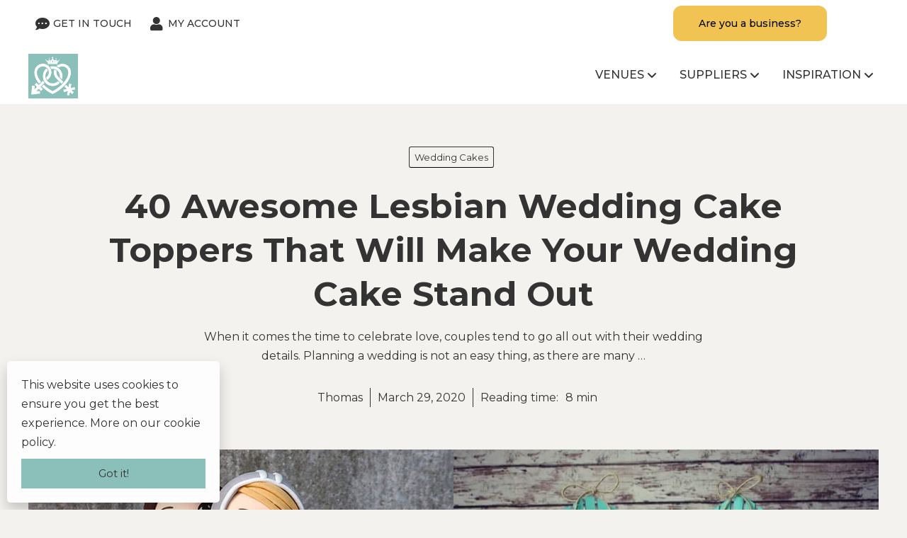

--- FILE ---
content_type: text/html; charset=UTF-8
request_url: https://www.thegayweddingguide.co.uk/inspiration/lesbian-wedding-cake-toppers/
body_size: 55761
content:
<!DOCTYPE html>
<html lang="en-GB" prefix="og: https://ogp.me/ns#">
<head>
	<meta charset="UTF-8">
	<link rel='dns-prefetch' href='//www.google-analytics.com'>
<link rel='dns-prefetch' href='//maps.googleapis.com'>
<link rel='dns-prefetch' href='//maps.google.com'>
<link rel='dns-prefetch' href='//www.googletagmanager.com'>
<link rel='dns-prefetch' href='//cdn.shortpixel.ai'>
<link rel="preload" href="https://www.thegayweddingguide.co.uk/wp-content/plugins/rate-my-post/public/css/fonts/ratemypost.ttf" type="font/ttf" as="font" crossorigin="anonymous">
<!-- Google Tag Manager for WordPress by gtm4wp.com -->
<script data-cfasync="false" data-pagespeed-no-defer>
	var gtm4wp_datalayer_name = "dataLayer";
	var dataLayer = dataLayer || [];
</script>
<!-- End Google Tag Manager for WordPress by gtm4wp.com --><meta name="viewport" content="width=device-width, initial-scale=1">
<!-- Search Engine Optimization by Rank Math PRO - https://rankmath.com/ -->
<title>40 Awesome Lesbian Wedding Cake Toppers That Will Make Your Wedding Cake Stand Out - Gay Wedding Guide</title><link rel="preload" href="https://www.thegayweddingguide.co.uk/wp-content/uploads/2021/02/sswg-logo.png" as="image" fetchpriority="high"><link rel="preload" href="" as="image" fetchpriority="high"><link rel="preload" href="" as="image" fetchpriority="high"><link rel="preload" href="" as="image" fetchpriority="high"><link rel="preload" href="" as="image" fetchpriority="high">
<link crossorigin data-rocket-preconnect href="https://www.googletagmanager.com" rel="preconnect">
<link crossorigin data-rocket-preconnect href="https://fonts.googleapis.com" rel="preconnect">
<link data-rocket-preload as="style" href="https://fonts.googleapis.com/css?family=Montserrat%3A100%2C100italic%2C200%2C200italic%2C300%2C300italic%2Cregular%2Citalic%2C500%2C500italic%2C600%2C600italic%2C700%2C700italic%2C800%2C800italic%2C900%2C900italic&#038;display=swap" rel="preload">
<link href="https://fonts.googleapis.com/css?family=Montserrat%3A100%2C100italic%2C200%2C200italic%2C300%2C300italic%2Cregular%2Citalic%2C500%2C500italic%2C600%2C600italic%2C700%2C700italic%2C800%2C800italic%2C900%2C900italic&#038;display=swap" media="print" onload="this.media=&#039;all&#039;" rel="stylesheet">
<noscript><link rel="stylesheet" href="https://fonts.googleapis.com/css?family=Montserrat%3A100%2C100italic%2C200%2C200italic%2C300%2C300italic%2Cregular%2Citalic%2C500%2C500italic%2C600%2C600italic%2C700%2C700italic%2C800%2C800italic%2C900%2C900italic&#038;display=swap"></noscript>
<meta name="description" content="When it comes the time to celebrate love, couples tend to go all out with their wedding details."/>
<meta name="robots" content="follow, index, max-snippet:-1, max-video-preview:-1, max-image-preview:large"/>
<link rel="canonical" href="https://www.thegayweddingguide.co.uk/inspiration/lesbian-wedding-cake-toppers/" />
<meta property="og:locale" content="en_GB" />
<meta property="og:type" content="article" />
<meta property="og:title" content="40 Awesome Lesbian Wedding Cake Toppers That Will Make Your Wedding Cake Stand Out - Gay Wedding Guide" />
<meta property="og:description" content="When it comes the time to celebrate love, couples tend to go all out with their wedding details." />
<meta property="og:url" content="https://www.thegayweddingguide.co.uk/inspiration/lesbian-wedding-cake-toppers/" />
<meta property="og:site_name" content="Gay Wedding Guide" />
<meta property="article:tag" content="affiliate" />
<meta property="article:tag" content="important" />
<meta property="article:tag" content="popular" />
<meta property="article:tag" content="traffic" />
<meta property="article:section" content="Wedding Cakes" />
<meta property="og:updated_time" content="2022-08-21T16:05:20+01:00" />
<meta property="og:image" content="https://www.thegayweddingguide.co.uk/wp-content/uploads/2022/04/lesbian-wedding-cake-toppers-beachphoto-collage-1.jpg" />
<meta property="og:image:secure_url" content="https://www.thegayweddingguide.co.uk/wp-content/uploads/2022/04/lesbian-wedding-cake-toppers-beachphoto-collage-1.jpg" />
<meta property="og:image:width" content="1920" />
<meta property="og:image:height" content="1920" />
<meta property="og:image:alt" content="40 Awesome Lesbian Wedding Cake Toppers That Will Make Your Wedding Cake Stand Out" />
<meta property="og:image:type" content="image/jpeg" />
<meta name="twitter:card" content="summary_large_image" />
<meta name="twitter:title" content="40 Awesome Lesbian Wedding Cake Toppers That Will Make Your Wedding Cake Stand Out - Gay Wedding Guide" />
<meta name="twitter:description" content="When it comes the time to celebrate love, couples tend to go all out with their wedding details." />
<meta name="twitter:image" content="https://www.thegayweddingguide.co.uk/wp-content/uploads/2022/04/lesbian-wedding-cake-toppers-beachphoto-collage-1.jpg" />
<meta name="twitter:label1" content="Written by" />
<meta name="twitter:data1" content="Thomas" />
<meta name="twitter:label2" content="Time to read" />
<meta name="twitter:data2" content="11 minutes" />
<!-- /Rank Math WordPress SEO plugin -->

<link rel='dns-prefetch' href='//www.thegayweddingguide.co.uk' />
<link rel='dns-prefetch' href='//use.fontawesome.com' />
<link href='https://fonts.gstatic.com' crossorigin rel='preconnect' />
<link href='https://fonts.googleapis.com' crossorigin rel='preconnect' />

<link data-minify="1" rel='stylesheet' id='ayecode-ui-css' href='https://www.thegayweddingguide.co.uk/wp-content/cache/min/1/wp-content/plugins/geodirectory/vendor/ayecode/wp-ayecode-ui/assets/css/ayecode-ui-compatibility.css?ver=1762263408' media='all' />
<style id='ayecode-ui-inline-css'>
.bsui .btn-outline-primary,.bsui .btn-link.btn-primary,.bsui a,.bsui .btn-link,.bsui .page-link{color:#121a2d}.bsui .text-primary{color:#121a2d!important}.bsui .btn-primary,.bsui .btn-primary.disabled,.bsui .btn-primary:disabled,.bsui .btn-outline-primary:hover,.bsui .btn-outline-primary:not(:disabled):not(.disabled).active,.bsui .btn-outline-primary:not(:disabled):not(.disabled):active,.bsui .show>.btn-outline-primary.dropdown-toggle,.bsui .badge-primary,.bsui .alert-primary,.bsui .bg-primary,.bsui .dropdown-item.active,.bsui .custom-control-input:checked~.custom-control-label::before,.bsui .custom-checkbox .custom-control-input:indeterminate~.custom-control-label::before,.bsui .nav-pills .nav-link.active,.bsui .nav-pills .show>.nav-link,.bsui .page-item.active .page-link,.bsui .progress-bar,.bsui .list-group-item.active,.bsui .select2-container .select2-results__option--highlighted.select2-results__option[aria-selected=true]{background-color:#121a2d}.bsui .bg-primary{background-color:#121a2d!important}.bsui .btn-primary,.bsui .btn-primary.disabled,.bsui .btn-primary:disabled,.bsui .btn-outline-primary,.bsui .btn-outline-primary:hover,.bsui .btn-outline-primary:not(:disabled):not(.disabled).active,.bsui .btn-outline-primary:not(:disabled):not(.disabled):active,.bsui .show>.btn-outline-primary.dropdown-toggle,.bsui .alert-primary,.bsui .custom-control-input:checked~.custom-control-label::before,.bsui .custom-checkbox .custom-control-input:indeterminate~.custom-control-label::before,.bsui .page-item.active .page-link,.bsui .list-group-item.active{border-color:#121a2d}.bsui .border-primary{border-color:#121a2d!important}.bsui .bg-primary{fill:#121a2d}.bsui .bg-primary{fill:#121a2d!important}.bsui .btn-primary:hover,.bsui .btn-primary:focus,.bsui .btn-primary.focus{background-color:#11192a;border-color:#111829}.bsui .btn-outline-primary:not(:disabled):not(.disabled):active:focus,.bsui .btn-outline-primary:not(:disabled):not(.disabled).active:focus,.show>.bsui .btn-outline-primary.dropdown-toggle:focus{box-shadow:0 0 0 .2rem #121a2d40}.bsui .btn-primary:not(:disabled):not(.disabled):active,.bsui .btn-primary:not(:disabled):not(.disabled).active,.show>.bsui .btn-primary.dropdown-toggle{background-color:#111829;border-color:#101728}.bsui .btn-primary:not(:disabled):not(.disabled):active:focus,.bsui .btn-primary:not(:disabled):not(.disabled).active:focus,.show>.bsui .btn-primary.dropdown-toggle:focus{box-shadow:0 0 0 .2rem #121a2d40}.bsui .dropdown-item.active,.bsui .dropdown-item:active{background-color:#121a2d}.bsui .form-control:focus{border-color:#4e5462;box-shadow:0 0 0 .2rem #121a2d40}.bsui .page-link:focus{box-shadow:0 0 0 .2rem #121a2d40}.bsui .btn-outline-secondary,.bsui .btn-link.btn-secondary{color:#f0c352}.bsui .text-secondary{color:#f0c352!important}.bsui .btn-secondary,.bsui .btn-secondary.disabled,.bsui .btn-secondary:disabled,.bsui .btn-outline-secondary:hover,.bsui .btn-outline-secondary:not(:disabled):not(.disabled).active,.bsui .btn-outline-secondary:not(:disabled):not(.disabled):active,.bsui .show>.btn-outline-secondary.dropdown-toggle,.bsui .badge-secondary,.bsui .alert-secondary,.bsui .bg-secondary{background-color:#f0c352}.bsui .bg-secondary{background-color:#f0c352!important}.bsui .btn-secondary,.bsui .btn-secondary.disabled,.bsui .btn-secondary:disabled,.bsui .btn-outline-secondary,.bsui .btn-outline-secondary:hover,.bsui .btn-outline-secondary:not(:disabled):not(.disabled).active,.bsui .btn-outline-secondary:not(:disabled):not(.disabled):active,.bsui .show>.btn-outline-secondary.dropdown-toggle,.bsui .alert-secondary{border-color:#f0c352}.bsui .border-secondary{border-color:#f0c352!important}.bsui .bg-secondary{fill:#f0c352}.bsui .bg-secondary{fill:#f0c352!important}.bsui .btn-secondary:hover,.bsui .btn-secondary:focus,.bsui .btn-secondary.focus{background-color:#deb54c;border-color:#d8b04a}.bsui .btn-outline-secondary:not(:disabled):not(.disabled):active:focus,.bsui .btn-outline-secondary:not(:disabled):not(.disabled).active:focus,.show>.bsui .btn-outline-secondary.dropdown-toggle:focus{box-shadow:0 0 0 .2rem #f0c35240}.bsui .btn-secondary:not(:disabled):not(.disabled):active,.bsui .btn-secondary:not(:disabled):not(.disabled).active,.show>.bsui .btn-secondary.dropdown-toggle{background-color:#d8b04a;border-color:#d2ab48}.bsui .btn-secondary:not(:disabled):not(.disabled):active:focus,.bsui .btn-secondary:not(:disabled):not(.disabled).active:focus,.show>.bsui .btn-secondary.dropdown-toggle:focus{box-shadow:0 0 0 .2rem #f0c35240}body.modal-open #wpadminbar{z-index:999}.embed-responsive-16by9 .fluid-width-video-wrapper{padding:0!important;position:initial}
</style>
<style id='wp-emoji-styles-inline-css'>

	img.wp-smiley, img.emoji {
		display: inline !important;
		border: none !important;
		box-shadow: none !important;
		height: 1em !important;
		width: 1em !important;
		margin: 0 0.07em !important;
		vertical-align: -0.1em !important;
		background: none !important;
		padding: 0 !important;
	}
</style>
<link rel='stylesheet' id='wp-block-library-css' href='https://www.thegayweddingguide.co.uk/wp-includes/css/dist/block-library/style.min.css?ver=6.4.7' media='all' />
<link data-minify="1" rel='stylesheet' id='rate-my-post-css' href='https://www.thegayweddingguide.co.uk/wp-content/cache/min/1/wp-content/plugins/rate-my-post/public/css/rate-my-post.min.css?ver=1762263410' media='all' />
<style id='classic-theme-styles-inline-css'>
/*! This file is auto-generated */
.wp-block-button__link{color:#fff;background-color:#32373c;border-radius:9999px;box-shadow:none;text-decoration:none;padding:calc(.667em + 2px) calc(1.333em + 2px);font-size:1.125em}.wp-block-file__button{background:#32373c;color:#fff;text-decoration:none}
</style>
<style id='global-styles-inline-css'>
body{--wp--preset--color--black: #000000;--wp--preset--color--cyan-bluish-gray: #abb8c3;--wp--preset--color--white: #ffffff;--wp--preset--color--pale-pink: #f78da7;--wp--preset--color--vivid-red: #cf2e2e;--wp--preset--color--luminous-vivid-orange: #ff6900;--wp--preset--color--luminous-vivid-amber: #fcb900;--wp--preset--color--light-green-cyan: #7bdcb5;--wp--preset--color--vivid-green-cyan: #00d084;--wp--preset--color--pale-cyan-blue: #8ed1fc;--wp--preset--color--vivid-cyan-blue: #0693e3;--wp--preset--color--vivid-purple: #9b51e0;--wp--preset--color--contrast: var(--contrast);--wp--preset--color--contrast-2: var(--contrast-2);--wp--preset--color--contrast-3: var(--contrast-3);--wp--preset--color--base: var(--base);--wp--preset--color--base-2: var(--base-2);--wp--preset--color--base-3: var(--base-3);--wp--preset--color--accent: var(--accent);--wp--preset--gradient--vivid-cyan-blue-to-vivid-purple: linear-gradient(135deg,rgba(6,147,227,1) 0%,rgb(155,81,224) 100%);--wp--preset--gradient--light-green-cyan-to-vivid-green-cyan: linear-gradient(135deg,rgb(122,220,180) 0%,rgb(0,208,130) 100%);--wp--preset--gradient--luminous-vivid-amber-to-luminous-vivid-orange: linear-gradient(135deg,rgba(252,185,0,1) 0%,rgba(255,105,0,1) 100%);--wp--preset--gradient--luminous-vivid-orange-to-vivid-red: linear-gradient(135deg,rgba(255,105,0,1) 0%,rgb(207,46,46) 100%);--wp--preset--gradient--very-light-gray-to-cyan-bluish-gray: linear-gradient(135deg,rgb(238,238,238) 0%,rgb(169,184,195) 100%);--wp--preset--gradient--cool-to-warm-spectrum: linear-gradient(135deg,rgb(74,234,220) 0%,rgb(151,120,209) 20%,rgb(207,42,186) 40%,rgb(238,44,130) 60%,rgb(251,105,98) 80%,rgb(254,248,76) 100%);--wp--preset--gradient--blush-light-purple: linear-gradient(135deg,rgb(255,206,236) 0%,rgb(152,150,240) 100%);--wp--preset--gradient--blush-bordeaux: linear-gradient(135deg,rgb(254,205,165) 0%,rgb(254,45,45) 50%,rgb(107,0,62) 100%);--wp--preset--gradient--luminous-dusk: linear-gradient(135deg,rgb(255,203,112) 0%,rgb(199,81,192) 50%,rgb(65,88,208) 100%);--wp--preset--gradient--pale-ocean: linear-gradient(135deg,rgb(255,245,203) 0%,rgb(182,227,212) 50%,rgb(51,167,181) 100%);--wp--preset--gradient--electric-grass: linear-gradient(135deg,rgb(202,248,128) 0%,rgb(113,206,126) 100%);--wp--preset--gradient--midnight: linear-gradient(135deg,rgb(2,3,129) 0%,rgb(40,116,252) 100%);--wp--preset--font-size--small: 13px;--wp--preset--font-size--medium: 20px;--wp--preset--font-size--large: 36px;--wp--preset--font-size--x-large: 42px;--wp--preset--spacing--20: 0.44rem;--wp--preset--spacing--30: 0.67rem;--wp--preset--spacing--40: 1rem;--wp--preset--spacing--50: 1.5rem;--wp--preset--spacing--60: 2.25rem;--wp--preset--spacing--70: 3.38rem;--wp--preset--spacing--80: 5.06rem;--wp--preset--shadow--natural: 6px 6px 9px rgba(0, 0, 0, 0.2);--wp--preset--shadow--deep: 12px 12px 50px rgba(0, 0, 0, 0.4);--wp--preset--shadow--sharp: 6px 6px 0px rgba(0, 0, 0, 0.2);--wp--preset--shadow--outlined: 6px 6px 0px -3px rgba(255, 255, 255, 1), 6px 6px rgba(0, 0, 0, 1);--wp--preset--shadow--crisp: 6px 6px 0px rgba(0, 0, 0, 1);}:where(.is-layout-flex){gap: 0.5em;}:where(.is-layout-grid){gap: 0.5em;}body .is-layout-flow > .alignleft{float: left;margin-inline-start: 0;margin-inline-end: 2em;}body .is-layout-flow > .alignright{float: right;margin-inline-start: 2em;margin-inline-end: 0;}body .is-layout-flow > .aligncenter{margin-left: auto !important;margin-right: auto !important;}body .is-layout-constrained > .alignleft{float: left;margin-inline-start: 0;margin-inline-end: 2em;}body .is-layout-constrained > .alignright{float: right;margin-inline-start: 2em;margin-inline-end: 0;}body .is-layout-constrained > .aligncenter{margin-left: auto !important;margin-right: auto !important;}body .is-layout-constrained > :where(:not(.alignleft):not(.alignright):not(.alignfull)){max-width: var(--wp--style--global--content-size);margin-left: auto !important;margin-right: auto !important;}body .is-layout-constrained > .alignwide{max-width: var(--wp--style--global--wide-size);}body .is-layout-flex{display: flex;}body .is-layout-flex{flex-wrap: wrap;align-items: center;}body .is-layout-flex > *{margin: 0;}body .is-layout-grid{display: grid;}body .is-layout-grid > *{margin: 0;}:where(.wp-block-columns.is-layout-flex){gap: 2em;}:where(.wp-block-columns.is-layout-grid){gap: 2em;}:where(.wp-block-post-template.is-layout-flex){gap: 1.25em;}:where(.wp-block-post-template.is-layout-grid){gap: 1.25em;}.has-black-color{color: var(--wp--preset--color--black) !important;}.has-cyan-bluish-gray-color{color: var(--wp--preset--color--cyan-bluish-gray) !important;}.has-white-color{color: var(--wp--preset--color--white) !important;}.has-pale-pink-color{color: var(--wp--preset--color--pale-pink) !important;}.has-vivid-red-color{color: var(--wp--preset--color--vivid-red) !important;}.has-luminous-vivid-orange-color{color: var(--wp--preset--color--luminous-vivid-orange) !important;}.has-luminous-vivid-amber-color{color: var(--wp--preset--color--luminous-vivid-amber) !important;}.has-light-green-cyan-color{color: var(--wp--preset--color--light-green-cyan) !important;}.has-vivid-green-cyan-color{color: var(--wp--preset--color--vivid-green-cyan) !important;}.has-pale-cyan-blue-color{color: var(--wp--preset--color--pale-cyan-blue) !important;}.has-vivid-cyan-blue-color{color: var(--wp--preset--color--vivid-cyan-blue) !important;}.has-vivid-purple-color{color: var(--wp--preset--color--vivid-purple) !important;}.has-black-background-color{background-color: var(--wp--preset--color--black) !important;}.has-cyan-bluish-gray-background-color{background-color: var(--wp--preset--color--cyan-bluish-gray) !important;}.has-white-background-color{background-color: var(--wp--preset--color--white) !important;}.has-pale-pink-background-color{background-color: var(--wp--preset--color--pale-pink) !important;}.has-vivid-red-background-color{background-color: var(--wp--preset--color--vivid-red) !important;}.has-luminous-vivid-orange-background-color{background-color: var(--wp--preset--color--luminous-vivid-orange) !important;}.has-luminous-vivid-amber-background-color{background-color: var(--wp--preset--color--luminous-vivid-amber) !important;}.has-light-green-cyan-background-color{background-color: var(--wp--preset--color--light-green-cyan) !important;}.has-vivid-green-cyan-background-color{background-color: var(--wp--preset--color--vivid-green-cyan) !important;}.has-pale-cyan-blue-background-color{background-color: var(--wp--preset--color--pale-cyan-blue) !important;}.has-vivid-cyan-blue-background-color{background-color: var(--wp--preset--color--vivid-cyan-blue) !important;}.has-vivid-purple-background-color{background-color: var(--wp--preset--color--vivid-purple) !important;}.has-black-border-color{border-color: var(--wp--preset--color--black) !important;}.has-cyan-bluish-gray-border-color{border-color: var(--wp--preset--color--cyan-bluish-gray) !important;}.has-white-border-color{border-color: var(--wp--preset--color--white) !important;}.has-pale-pink-border-color{border-color: var(--wp--preset--color--pale-pink) !important;}.has-vivid-red-border-color{border-color: var(--wp--preset--color--vivid-red) !important;}.has-luminous-vivid-orange-border-color{border-color: var(--wp--preset--color--luminous-vivid-orange) !important;}.has-luminous-vivid-amber-border-color{border-color: var(--wp--preset--color--luminous-vivid-amber) !important;}.has-light-green-cyan-border-color{border-color: var(--wp--preset--color--light-green-cyan) !important;}.has-vivid-green-cyan-border-color{border-color: var(--wp--preset--color--vivid-green-cyan) !important;}.has-pale-cyan-blue-border-color{border-color: var(--wp--preset--color--pale-cyan-blue) !important;}.has-vivid-cyan-blue-border-color{border-color: var(--wp--preset--color--vivid-cyan-blue) !important;}.has-vivid-purple-border-color{border-color: var(--wp--preset--color--vivid-purple) !important;}.has-vivid-cyan-blue-to-vivid-purple-gradient-background{background: var(--wp--preset--gradient--vivid-cyan-blue-to-vivid-purple) !important;}.has-light-green-cyan-to-vivid-green-cyan-gradient-background{background: var(--wp--preset--gradient--light-green-cyan-to-vivid-green-cyan) !important;}.has-luminous-vivid-amber-to-luminous-vivid-orange-gradient-background{background: var(--wp--preset--gradient--luminous-vivid-amber-to-luminous-vivid-orange) !important;}.has-luminous-vivid-orange-to-vivid-red-gradient-background{background: var(--wp--preset--gradient--luminous-vivid-orange-to-vivid-red) !important;}.has-very-light-gray-to-cyan-bluish-gray-gradient-background{background: var(--wp--preset--gradient--very-light-gray-to-cyan-bluish-gray) !important;}.has-cool-to-warm-spectrum-gradient-background{background: var(--wp--preset--gradient--cool-to-warm-spectrum) !important;}.has-blush-light-purple-gradient-background{background: var(--wp--preset--gradient--blush-light-purple) !important;}.has-blush-bordeaux-gradient-background{background: var(--wp--preset--gradient--blush-bordeaux) !important;}.has-luminous-dusk-gradient-background{background: var(--wp--preset--gradient--luminous-dusk) !important;}.has-pale-ocean-gradient-background{background: var(--wp--preset--gradient--pale-ocean) !important;}.has-electric-grass-gradient-background{background: var(--wp--preset--gradient--electric-grass) !important;}.has-midnight-gradient-background{background: var(--wp--preset--gradient--midnight) !important;}.has-small-font-size{font-size: var(--wp--preset--font-size--small) !important;}.has-medium-font-size{font-size: var(--wp--preset--font-size--medium) !important;}.has-large-font-size{font-size: var(--wp--preset--font-size--large) !important;}.has-x-large-font-size{font-size: var(--wp--preset--font-size--x-large) !important;}
.wp-block-navigation a:where(:not(.wp-element-button)){color: inherit;}
:where(.wp-block-post-template.is-layout-flex){gap: 1.25em;}:where(.wp-block-post-template.is-layout-grid){gap: 1.25em;}
:where(.wp-block-columns.is-layout-flex){gap: 2em;}:where(.wp-block-columns.is-layout-grid){gap: 2em;}
.wp-block-pullquote{font-size: 1.5em;line-height: 1.6;}
</style>
<link data-minify="1" rel='stylesheet' id='scriptlesssocialsharing-css' href='https://www.thegayweddingguide.co.uk/wp-content/cache/min/1/wp-content/plugins/scriptless-social-sharing/includes/css/scriptlesssocialsharing-style.css?ver=1762263410' media='all' />
<style id='scriptlesssocialsharing-inline-css'>
.scriptlesssocialsharing__buttons a.button { padding: 7px; flex: 1; }@media only screen and (max-width: 767px) { .scriptlesssocialsharing .sss-name { position: absolute; clip: rect(1px, 1px, 1px, 1px); height: 1px; width: 1px; border: 0; overflow: hidden; } }
</style>
<link rel='stylesheet' id='generate-widget-areas-css' href='https://www.thegayweddingguide.co.uk/wp-content/themes/generatepress/assets/css/components/widget-areas.min.css?ver=3.6.0' media='all' />
<link rel='stylesheet' id='generate-style-css' href='https://www.thegayweddingguide.co.uk/wp-content/themes/generatepress/assets/css/main.min.css?ver=3.6.0' media='all' />
<style id='generate-style-inline-css'>
@media (max-width:768px){}
.is-right-sidebar{width:30%;}.is-left-sidebar{width:30%;}.site-content .content-area{width:70%;}@media (max-width:768px){.main-navigation .menu-toggle,.sidebar-nav-mobile:not(#sticky-placeholder){display:block;}.main-navigation ul,.gen-sidebar-nav,.main-navigation:not(.slideout-navigation):not(.toggled) .main-nav > ul,.has-inline-mobile-toggle #site-navigation .inside-navigation > *:not(.navigation-search):not(.main-nav){display:none;}.nav-align-right .inside-navigation,.nav-align-center .inside-navigation{justify-content:space-between;}}
.dynamic-author-image-rounded{border-radius:100%;}.dynamic-featured-image, .dynamic-author-image{vertical-align:middle;}.one-container.blog .dynamic-content-template:not(:last-child), .one-container.archive .dynamic-content-template:not(:last-child){padding-bottom:0px;}.dynamic-entry-excerpt > p:last-child{margin-bottom:0px;}
.page-hero{background-image:url(https://www.thegayweddingguide.co.uk/wp-content/uploads/2022/04/lesbian-wedding-cake-toppers-beachphoto-collage-1.jpg);background-size:cover;background-repeat:no-repeat;padding-top:320px;padding-right:64px;padding-bottom:320px;padding-left:64px;text-align:center;}.page-hero .inside-page-hero.grid-container{max-width:calc(1200px - 64px - 64px);}.inside-page-hero > *:last-child{margin-bottom:0px;}.page-hero time.updated{display:none;}
</style>
<link rel='stylesheet' id='generatepress-dynamic-css' href='https://www.thegayweddingguide.co.uk/wp-content/uploads/generatepress/style.min.css?ver=1755553296' media='all' />
<link data-minify="1" rel='stylesheet' id='generate-child-css' href='https://www.thegayweddingguide.co.uk/wp-content/cache/min/1/wp-content/themes/love-default/style.css?ver=1762263408' media='all' />
<style id='generateblocks-inline-css'>
.gb-container-82f468d1 > .gb-inside-container{padding:60px;max-width:1200px;margin-left:auto;margin-right:auto;}.gb-grid-wrapper > .gb-grid-column-82f468d1 > .gb-container{display:flex;flex-direction:column;height:100%;}.gb-container-bf4836b9{margin-top:1em;}.gb-container-bf4836b9 > .gb-inside-container{max-width:1200px;margin-left:auto;margin-right:auto;}.gb-grid-wrapper > .gb-grid-column-bf4836b9 > .gb-container{display:flex;flex-direction:column;height:100%;}.gb-container-c5ab3700{margin-top:2em;}.gb-container-c5ab3700 > .gb-inside-container{max-width:1200px;margin-left:auto;margin-right:auto;}.gb-grid-wrapper > .gb-grid-column-c5ab3700 > .gb-container{display:flex;flex-direction:column;height:100%;}.gb-container-c5ab3700.inline-post-meta-area > .gb-inside-container{display:flex;align-items:center;justify-content:center;}.gb-container-cea667b7{margin-top:4em;}.gb-container-cea667b7 > .gb-inside-container{max-width:1200px;margin-left:auto;margin-right:auto;}.gb-grid-wrapper > .gb-grid-column-cea667b7 > .gb-container{display:flex;flex-direction:column;height:100%;}.gb-container-19669daa{background-color:#fdfdfd;}.gb-container-19669daa > .gb-inside-container{padding-bottom:10em;max-width:1200px;margin-left:auto;margin-right:auto;}.gb-grid-wrapper > .gb-grid-column-19669daa > .gb-container{display:flex;flex-direction:column;height:100%;}.gb-container-83e34d34{margin-top:-6em;position:relative;z-index:1;}.gb-container-83e34d34 > .gb-inside-container{padding-right:3em;padding-left:3em;max-width:1200px;margin-left:auto;margin-right:auto;}.gb-grid-wrapper > .gb-grid-column-83e34d34 > .gb-container{display:flex;flex-direction:column;height:100%;}.gb-container-9eea4076{border-radius:6px;background-color:var(--accent);max-width:1200px;margin-left:auto;margin-right:auto;}.gb-container-9eea4076 > .gb-inside-container{padding:40px 40px 10px;max-width:1200px;margin-left:auto;margin-right:auto;}.gb-grid-wrapper > .gb-grid-column-9eea4076 > .gb-container{display:flex;flex-direction:column;height:100%;}.gb-grid-wrapper > .gb-grid-column-3c605cca{flex-basis:80px;}.gb-grid-wrapper > .gb-grid-column-3c605cca > .gb-container{display:flex;flex-direction:column;height:100%;}.gb-grid-wrapper > .gb-grid-column-77becceb > .gb-container{display:flex;flex-direction:column;height:100%;}.gb-container-0d88615e{border-radius:6px;background-color:var(--base);}.gb-container-0d88615e > .gb-inside-container{padding:20px 30px;}.gb-grid-wrapper > .gb-grid-column-0d88615e{flex-grow:1;}.gb-grid-wrapper > .gb-grid-column-0d88615e > .gb-container{display:flex;flex-direction:column;height:100%;}.gb-container-0780c309{margin-top:3em;margin-bottom:3em;}.gb-container-0780c309 > .gb-inside-container{max-width:1200px;margin-left:auto;margin-right:auto;}.gb-grid-wrapper > .gb-grid-column-0780c309 > .gb-container{display:flex;flex-direction:column;height:100%;}.gb-container-d0c743f0 > .gb-inside-container{padding-top:70px;padding-bottom:110px;max-width:1200px;margin-left:auto;margin-right:auto;}.gb-grid-wrapper > .gb-grid-column-d0c743f0 > .gb-container{display:flex;flex-direction:column;height:100%;}.gb-container-412ae1ec > .gb-inside-container{padding-top:70px;padding-bottom:110px;max-width:1200px;margin-left:auto;margin-right:auto;}.gb-grid-wrapper > .gb-grid-column-412ae1ec > .gb-container{display:flex;flex-direction:column;height:100%;}.gb-container-77b483a8 > .gb-inside-container{padding-top:30px;padding-bottom:30px;max-width:1200px;margin-left:auto;margin-right:auto;}.gb-grid-wrapper > .gb-grid-column-77b483a8 > .gb-container{display:flex;flex-direction:column;height:100%;}.gb-container-d68e8191{position:relative;overflow:hidden;}.gb-container-d68e8191:before{content:"";background-image:url(https://www.thegayweddingguide.co.uk/wp-content/uploads/2022/06/cta.jpg);background-repeat:no-repeat;background-position:center center;background-size:cover;z-index:0;position:absolute;top:0;right:0;bottom:0;left:0;transition:inherit;pointer-events:none;}.gb-container-d68e8191 > .gb-inside-container{padding-top:80px;padding-bottom:100px;max-width:1200px;margin-left:auto;margin-right:auto;z-index:1;position:relative;}.gb-grid-wrapper > .gb-grid-column-d68e8191 > .gb-container{display:flex;flex-direction:column;height:100%;}.gb-container-d68e8191.gb-has-dynamic-bg:before{background-image:var(--background-url);}.gb-container-d68e8191.gb-no-dynamic-bg:before{background-image:none;}.gb-button-wrapper{display:flex;flex-wrap:wrap;align-items:flex-start;justify-content:flex-start;clear:both;}.gb-button-wrapper-9d49f710{justify-content:center;margin-bottom:1em;}.gb-button-wrapper a.gb-button-46cb9e90{display:inline-flex;align-items:center;justify-content:center;font-size:13px;text-align:center;padding:3px 7px;margin-right:7px;margin-bottom:7px;border-radius:3px;border:1px solid;text-decoration:none;}.gb-button-wrapper a.gb-button-46cb9e90:hover, .gb-button-wrapper a.gb-button-46cb9e90:active, .gb-button-wrapper a.gb-button-46cb9e90:focus{border-color:var(--contrast);background-color:var(--contrast);color:#ffffff;}h1.gb-headline-2f14bce2{font-size:3em;text-align:center;}div.gb-headline-51f2d5e4{display:inline-block;padding-right:10px;padding-left:10px;}div.gb-headline-12695c5c{padding-right:10px;padding-left:10px;border-right-width:1px;border-right-style:solid;border-left-width:1px;border-left-style:solid;}div.gb-headline-ddc878c3{padding-right:10px;padding-left:10px;}div.gb-headline-93f8b596{display:flex;align-items:center;margin-bottom:0px;}div.gb-headline-93f8b596 .gb-icon{line-height:0;}div.gb-headline-93f8b596 .gb-icon svg{width:3em;height:3em;fill:currentColor;}h3.gb-headline-c568592d{margin-bottom:10px;}p.gb-headline-9f4b4acb{font-size:18px;font-weight:300;margin-bottom:0px;}.gb-grid-wrapper-564cbe69{display:flex;flex-wrap:wrap;align-items:center;margin-left:-30px;}.gb-grid-wrapper-564cbe69 > .gb-grid-column{box-sizing:border-box;padding-left:30px;padding-bottom:30px;}@media (max-width: 1024px) {.gb-container-cea667b7 > .gb-inside-container{padding-right:20px;padding-bottom:50px;padding-left:20px;}.gb-container-9eea4076{margin-bottom:0px;}.gb-container-d0c743f0 > .gb-inside-container{padding:50px 20px;}.gb-container-412ae1ec > .gb-inside-container{padding:50px 20px;}.gb-container-d68e8191 > .gb-inside-container{padding:50px 20px;}}@media (max-width: 767px) {.gb-container-83e34d34 > .gb-inside-container{padding-right:30em;padding-left:30em;}.gb-container-9eea4076 > .gb-inside-container{padding-right:30px;padding-left:30px;}.gb-grid-wrapper > .gb-grid-column-3c605cca{width:100%;flex-grow:1;flex-basis:500px;}.gb-container-77becceb{text-align:center;}.gb-container-0d88615e{text-align:center;}div.gb-headline-93f8b596{justify-content:falseMobile;text-align:center;}.gb-grid-wrapper-564cbe69{justify-content:center;}}:root{--gb-container-width:1200px;}.gb-container .wp-block-image img{vertical-align:middle;}.gb-grid-wrapper .wp-block-image{margin-bottom:0;}.gb-highlight{background:none;}.gb-shape{line-height:0;}
</style>
<link data-minify="1" rel='stylesheet' id='font-awesome-css' href='https://www.thegayweddingguide.co.uk/wp-content/cache/min/1/releases/v7.1.0/css/all.css?ver=1762263408' media='all' />
<script src="https://www.thegayweddingguide.co.uk/wp-includes/js/jquery/jquery.min.js?ver=3.7.1" id="jquery-core-js"></script>
<script id="jquery-core-js-after">
window.gdSetMap = window.gdSetMap || 'auto';window.gdLoadMap = window.gdLoadMap || '';
</script>
<script src="https://www.thegayweddingguide.co.uk/wp-includes/js/jquery/jquery-migrate.min.js?ver=3.4.1" id="jquery-migrate-js" defer></script>
<script id="jquery-js-after">
window.gdSetMap = window.gdSetMap || 'auto';window.gdLoadMap = window.gdLoadMap || '';
</script>
<script src="https://www.thegayweddingguide.co.uk/wp-content/plugins/geodirectory/vendor/ayecode/wp-ayecode-ui/assets/js/select2.min.js?ver=4.0.11" id="select2-js" defer></script>
<script src="https://www.thegayweddingguide.co.uk/wp-content/plugins/geodirectory/vendor/ayecode/wp-ayecode-ui/assets/js/bootstrap.bundle.min.js?ver=0.2.35" id="bootstrap-js-bundle-js" defer></script>
<script id="bootstrap-js-bundle-js-after">
function aui_init_greedy_nav(){jQuery('nav.greedy').each(function(i,obj){if(jQuery(this).hasClass("being-greedy")){return true}jQuery(this).addClass('navbar-expand');var $vlinks='';var $dDownClass='';if(jQuery(this).find('.navbar-nav').length){if(jQuery(this).find('.navbar-nav').hasClass("being-greedy")){return true}$vlinks=jQuery(this).find('.navbar-nav').addClass("being-greedy w-100").removeClass('overflow-hidden')}else if(jQuery(this).find('.nav').length){if(jQuery(this).find('.nav').hasClass("being-greedy")){return true}$vlinks=jQuery(this).find('.nav').addClass("being-greedy w-100").removeClass('overflow-hidden');$dDownClass=' mt-2 '}else{return false}jQuery($vlinks).append('<li class="nav-item list-unstyled ml-auto greedy-btn d-none dropdown ">'+'<a href="javascript:void(0)" data-toggle="dropdown" class="nav-link"><i class="fas fa-ellipsis-h"></i> <span class="greedy-count badge badge-dark badge-pill"></span></a>'+'<ul class="greedy-links dropdown-menu  dropdown-menu-right '+$dDownClass+'"></ul>'+'</li>');var $hlinks=jQuery(this).find('.greedy-links');var $btn=jQuery(this).find('.greedy-btn');var numOfItems=0;var totalSpace=0;var closingTime=1000;var breakWidths=[];$vlinks.children().outerWidth(function(i,w){totalSpace+=w;numOfItems+=1;breakWidths.push(totalSpace)});var availableSpace,numOfVisibleItems,requiredSpace,buttonSpace,timer;function check(){buttonSpace=$btn.width();availableSpace=$vlinks.width()-10;numOfVisibleItems=$vlinks.children().length;requiredSpace=breakWidths[numOfVisibleItems-1];if(numOfVisibleItems>1&&requiredSpace>availableSpace){$vlinks.children().last().prev().prependTo($hlinks);numOfVisibleItems-=1;check()}else if(availableSpace>breakWidths[numOfVisibleItems]){$hlinks.children().first().insertBefore($btn);numOfVisibleItems+=1;check()}jQuery($btn).find(".greedy-count").html(numOfItems-numOfVisibleItems);if(numOfVisibleItems===numOfItems){$btn.addClass('d-none')}else $btn.removeClass('d-none')}jQuery(window).on("resize",function(){check()});check()})}function aui_select2_locale(){var aui_select2_params={"i18n_select_state_text":"Select an option\u2026","i18n_no_matches":"No matches found","i18n_ajax_error":"Loading failed","i18n_input_too_short_1":"Please enter 1 or more characters","i18n_input_too_short_n":"Please enter %item% or more characters","i18n_input_too_long_1":"Please delete 1 character","i18n_input_too_long_n":"Please delete %item% characters","i18n_selection_too_long_1":"You can only select 1 item","i18n_selection_too_long_n":"You can only select %item% items","i18n_load_more":"Loading more results\u2026","i18n_searching":"Searching\u2026"};return{language:{errorLoading:function(){return aui_select2_params.i18n_searching},inputTooLong:function(args){var overChars=args.input.length-args.maximum;if(1===overChars){return aui_select2_params.i18n_input_too_long_1}return aui_select2_params.i18n_input_too_long_n.replace('%item%',overChars)},inputTooShort:function(args){var remainingChars=args.minimum-args.input.length;if(1===remainingChars){return aui_select2_params.i18n_input_too_short_1}return aui_select2_params.i18n_input_too_short_n.replace('%item%',remainingChars)},loadingMore:function(){return aui_select2_params.i18n_load_more},maximumSelected:function(args){if(args.maximum===1){return aui_select2_params.i18n_selection_too_long_1}return aui_select2_params.i18n_selection_too_long_n.replace('%item%',args.maximum)},noResults:function(){return aui_select2_params.i18n_no_matches},searching:function(){return aui_select2_params.i18n_searching}}}}function aui_init_select2(){var select2_args=jQuery.extend({},aui_select2_locale());jQuery("select.aui-select2").each(function(){if(!jQuery(this).hasClass("select2-hidden-accessible")){jQuery(this).select2(select2_args)}})}function aui_time_ago(selector){var aui_timeago_params={"prefix_ago":"","suffix_ago":" ago","prefix_after":"after ","suffix_after":"","seconds":"less than a minute","minute":"about a minute","minutes":"%d minutes","hour":"about an hour","hours":"about %d hours","day":"a day","days":"%d days","month":"about a month","months":"%d months","year":"about a year","years":"%d years"};var templates={prefix:aui_timeago_params.prefix_ago,suffix:aui_timeago_params.suffix_ago,seconds:aui_timeago_params.seconds,minute:aui_timeago_params.minute,minutes:aui_timeago_params.minutes,hour:aui_timeago_params.hour,hours:aui_timeago_params.hours,day:aui_timeago_params.day,days:aui_timeago_params.days,month:aui_timeago_params.month,months:aui_timeago_params.months,year:aui_timeago_params.year,years:aui_timeago_params.years};var template=function(t,n){return templates[t]&&templates[t].replace(/%d/i,Math.abs(Math.round(n)))};var timer=function(time){if(!time)return;time=time.replace(/\.\d+/,"");time=time.replace(/-/,"/").replace(/-/,"/");time=time.replace(/T/," ").replace(/Z/," UTC");time=time.replace(/([\+\-]\d\d)\:?(\d\d)/," $1$2");time=new Date(time*1000||time);var now=new Date();var seconds=((now.getTime()-time)*.001)>>0;var minutes=seconds/60;var hours=minutes/60;var days=hours/24;var years=days/365;return templates.prefix+(seconds<45&&template('seconds',seconds)||seconds<90&&template('minute',1)||minutes<45&&template('minutes',minutes)||minutes<90&&template('hour',1)||hours<24&&template('hours',hours)||hours<42&&template('day',1)||days<30&&template('days',days)||days<45&&template('month',1)||days<365&&template('months',days/30)||years<1.5&&template('year',1)||template('years',years))+templates.suffix};var elements=document.getElementsByClassName(selector);if(selector&&elements&&elements.length){for(var i in elements){var $el=elements[i];if(typeof $el==='object'){$el.innerHTML='<i class="far fa-clock"></i> '+timer($el.getAttribute('title')||$el.getAttribute('datetime'))}}}setTimeout(function(){aui_time_ago(selector)},60000)}function aui_init_tooltips(){jQuery('[data-toggle="tooltip"]').tooltip();jQuery('[data-toggle="popover"]').popover();jQuery('[data-toggle="popover-html"]').popover({html:true});jQuery('[data-toggle="popover"],[data-toggle="popover-html"]').on('inserted.bs.popover',function(){jQuery('body > .popover').wrapAll("<div class='bsui' />")})}$aui_doing_init_flatpickr=false;function aui_init_flatpickr(){if(typeof jQuery.fn.flatpickr==="function"&&!$aui_doing_init_flatpickr){$aui_doing_init_flatpickr=true;try{flatpickr.localize({weekdays:{shorthand:['Sun','Mon','Tue','Wed','Thu','Fri','Sat'],longhand:['Sun','Mon','Tue','Wed','Thu','Fri','Sat'],},months:{shorthand:['Jan','Feb','Mar','Apr','May','Jun','Jul','Aug','Sep','Oct','Nov','Dec'],longhand:['January','February','March','April','May','June','July','August','September','October','November','December'],},daysInMonth:[31,28,31,30,31,30,31,31,30,31,30,31],firstDayOfWeek:1,ordinal:function(nth){var s=nth%100;if(s>3&&s<21)return"th";switch(s%10){case 1:return"st";case 2:return"nd";case 3:return"rd";default:return"th"}},rangeSeparator:' to ',weekAbbreviation:'Wk',scrollTitle:'Scroll to increment',toggleTitle:'Click to toggle',amPM:['AM','PM'],yearAriaLabel:'Year',hourAriaLabel:'Hour',minuteAriaLabel:'Minute',time_24hr:false})}catch(err){console.log(err.message)}jQuery('input[data-aui-init="flatpickr"]:not(.flatpickr-input)').flatpickr()}$aui_doing_init_flatpickr=false}$aui_doing_init_iconpicker=false;function aui_init_iconpicker(){if(typeof jQuery.fn.iconpicker==="function"&&!$aui_doing_init_iconpicker){$aui_doing_init_iconpicker=true;jQuery('input[data-aui-init="iconpicker"]:not(.iconpicker-input)').iconpicker()}$aui_doing_init_iconpicker=false}function aui_modal_iframe($title,$url,$footer,$dismissible,$class,$dialog_class,$body_class,responsive){if(!$body_class){$body_class='p-0'}var wClass='text-center position-absolute w-100 text-dark overlay overlay-white p-0 m-0 d-none d-flex justify-content-center align-items-center';var $body="",sClass="w-100 p-0 m-0";if(responsive){$body+='<div class="embed-responsive embed-responsive-16by9">';wClass+=' h-100';sClass+=' embed-responsive-item'}else{wClass+=' vh-100';sClass+=' vh-100'}$body+='<div class="ac-preview-loading '+wClass+'" style="left:0;top:0"><div class="spinner-border" role="status"></div></div>';$body+='<iframe id="embedModal-iframe" class="'+sClass+'" src="" width="100%" height="100%" frameborder="0" allowtransparency="true"></iframe>';if(responsive){$body+='</div>'}$m=aui_modal($title,$body,$footer,$dismissible,$class,$dialog_class,$body_class);jQuery($m).on('shown.bs.modal',function(e){iFrame=jQuery('#embedModal-iframe');jQuery('.ac-preview-loading').addClass('d-flex');iFrame.attr({src:$url});iFrame.load(function(){jQuery('.ac-preview-loading').removeClass('d-flex')})});return $m}function aui_modal($title,$body,$footer,$dismissible,$class,$dialog_class,$body_class){if(!$class){$class=''}if(!$dialog_class){$dialog_class=''}if(!$body){$body='<div class="text-center"><div class="spinner-border" role="status"></div></div>'}jQuery('.aui-modal').modal('hide').modal('dispose').remove();jQuery('.modal-backdrop').remove();var $modal='';$modal+='<div class="modal aui-modal fade shadow bsui '+$class+'" tabindex="-1">'+'<div class="modal-dialog modal-dialog-centered '+$dialog_class+'">'+'<div class="modal-content border-0 shadow">';if($title){$modal+='<div class="modal-header">'+'<h5 class="modal-title">'+$title+'</h5>';if($dismissible){$modal+='<button type="button" class="close" data-dismiss="modal" aria-label="Close">'+'<span aria-hidden="true">&times;</span>'+'</button>'}$modal+='</div>'}$modal+='<div class="modal-body '+$body_class+'">'+$body+'</div>';if($footer){$modal+='<div class="modal-footer">'+$footer+'</div>'}$modal+='</div>'+'</div>'+'</div>';jQuery('body').append($modal);return jQuery('.aui-modal').modal('hide').modal({})}function aui_conditional_fields(form){jQuery(form).find(".aui-conditional-field").each(function(){var $element_require=jQuery(this).data('element-require');if($element_require){$element_require=$element_require.replace("&#039;","'");$element_require=$element_require.replace("&quot;",'"');if(aui_check_form_condition($element_require,form)){jQuery(this).removeClass('d-none')}else{jQuery(this).addClass('d-none')}}})}function aui_check_form_condition(condition,form){if(form){condition=condition.replace(/\(form\)/g,"('"+form+"')")}return new Function("return "+condition+";")()}jQuery.fn.aui_isOnScreen=function(){var win=jQuery(window);var viewport={top:win.scrollTop(),left:win.scrollLeft()};viewport.right=viewport.left+win.width();viewport.bottom=viewport.top+win.height();var bounds=this.offset();bounds.right=bounds.left+this.outerWidth();bounds.bottom=bounds.top+this.outerHeight();return(!(viewport.right<bounds.left||viewport.left>bounds.right||viewport.bottom<bounds.top||viewport.top>bounds.bottom))};function aui_carousel_maybe_show_multiple_items($carousel){var $items={};var $item_count=0;if(!jQuery($carousel).find('.carousel-inner-original').length){jQuery($carousel).append('<div class="carousel-inner-original d-none">'+jQuery($carousel).find('.carousel-inner').html()+'</div>')}jQuery($carousel).find('.carousel-inner-original .carousel-item').each(function(){$items[$item_count]=jQuery(this).html();$item_count++});if(!$item_count){return}if(jQuery(window).width()<=576){if(jQuery($carousel).find('.carousel-inner').hasClass('aui-multiple-items')&&jQuery($carousel).find('.carousel-inner-original').length){jQuery($carousel).find('.carousel-inner').removeClass('aui-multiple-items').html(jQuery($carousel).find('.carousel-inner-original').html());jQuery($carousel).find(".carousel-indicators li").removeClass("d-none")}}else{var $md_count=jQuery($carousel).data('limit_show');var $new_items='';var $new_items_count=0;var $new_item_count=0;var $closed=true;Object.keys($items).forEach(function(key,index){if(index!=0&&Number.isInteger(index/$md_count)){$new_items+='</div></div>';$closed=true}if(index==0||Number.isInteger(index/$md_count)){$active=index==0?'active':'';$new_items+='<div class="carousel-item '+$active+'"><div class="row m-0">';$closed=false;$new_items_count++;$new_item_count=0}$new_items+='<div class="col pr-1 pl-0">'+$items[index]+'</div>';$new_item_count++});if(!$closed){if($md_count-$new_item_count>0){$placeholder_count=$md_count-$new_item_count;while($placeholder_count>0){$new_items+='<div class="col pr-1 pl-0"></div>';$placeholder_count--}}$new_items+='</div></div>'}jQuery($carousel).find('.carousel-inner').addClass('aui-multiple-items').html($new_items);jQuery($carousel).find('.carousel-item.active img').each(function(){if(real_srcset=jQuery(this).attr("data-srcset")){if(!jQuery(this).attr("srcset"))jQuery(this).attr("srcset",real_srcset)}if(real_src=jQuery(this).attr("data-src")){if(!jQuery(this).attr("srcset"))jQuery(this).attr("src",real_src)}});$hide_count=$new_items_count-1;jQuery($carousel).find(".carousel-indicators li:gt("+$hide_count+")").addClass("d-none")}jQuery(window).trigger("aui_carousel_multiple")}function aui_init_carousel_multiple_items(){jQuery(window).on("resize",function(){jQuery('.carousel-multiple-items').each(function(){aui_carousel_maybe_show_multiple_items(this)})});jQuery('.carousel-multiple-items').each(function(){aui_carousel_maybe_show_multiple_items(this)})}function init_nav_sub_menus(){jQuery('.navbar-multi-sub-menus').each(function(i,obj){if(jQuery(this).hasClass("has-sub-sub-menus")){return true}jQuery(this).addClass('has-sub-sub-menus');jQuery(this).find('.dropdown-menu a.dropdown-toggle').on('click',function(e){var $el=jQuery(this);$el.toggleClass('active-dropdown');var $parent=jQuery(this).offsetParent(".dropdown-menu");if(!jQuery(this).next().hasClass('show')){jQuery(this).parents('.dropdown-menu').first().find('.show').removeClass("show")}var $subMenu=jQuery(this).next(".dropdown-menu");$subMenu.toggleClass('show');jQuery(this).parent("li").toggleClass('show');jQuery(this).parents('li.nav-item.dropdown.show').on('hidden.bs.dropdown',function(e){jQuery('.dropdown-menu .show').removeClass("show");$el.removeClass('active-dropdown')});if(!$parent.parent().hasClass('navbar-nav')){$el.next().addClass('position-relative border-top border-bottom')}return false})})}function aui_lightbox_embed($link,ele){ele.preventDefault();jQuery('.aui-carousel-modal').remove();var $modal='<div class="modal fade aui-carousel-modal bsui" tabindex="-1" role="dialog" aria-labelledby="aui-modal-title" aria-hidden="true"><div class="modal-dialog modal-dialog-centered modal-xl mw-100"><div class="modal-content bg-transparent border-0 shadow-none"><div class="modal-header"><h5 class="modal-title" id="aui-modal-title"></h5></div><div class="modal-body text-center"><i class="fas fa-circle-notch fa-spin fa-3x"></i></div></div></div></div>';jQuery('body').append($modal);jQuery('.aui-carousel-modal').modal({});jQuery('.aui-carousel-modal').on('hidden.bs.modal',function(e){jQuery("iframe").attr('src','')});$container=jQuery($link).closest('.aui-gallery');$clicked_href=jQuery($link).attr('href');$images=[];$container.find('.aui-lightbox-image').each(function(){var a=this;var href=jQuery(a).attr('href');if(href){$images.push(href)}});if($images.length){var $carousel='<div id="aui-embed-slider-modal" class="carousel slide" >';if($images.length>1){$i=0;$carousel+='<ol class="carousel-indicators position-fixed">';$container.find('.aui-lightbox-image').each(function(){$active=$clicked_href==jQuery(this).attr('href')?'active':'';$carousel+='<li data-target="#aui-embed-slider-modal" data-slide-to="'+$i+'" class="'+$active+'"></li>';$i++});$carousel+='</ol>'}$i=0;$carousel+='<div class="carousel-inner">';$container.find('.aui-lightbox-image').each(function(){var a=this;var href=jQuery(a).attr('href');$active=$clicked_href==jQuery(this).attr('href')?'active':'';$carousel+='<div class="carousel-item '+$active+'"><div>';var css_height=window.innerWidth>window.innerHeight?'90vh':'auto';var img=href?jQuery(a).find('img').clone().attr('src',href).attr('sizes','').removeClass().addClass('mx-auto d-block w-auto mw-100 rounded').css('max-height',css_height).get(0).outerHTML:jQuery(a).find('img').clone().removeClass().addClass('mx-auto d-block w-auto mw-100 rounded').css('max-height',css_height).get(0).outerHTML;$carousel+=img;if(jQuery(a).parent().find('.carousel-caption').length){$carousel+=jQuery(a).parent().find('.carousel-caption').clone().removeClass('sr-only').get(0).outerHTML}else if(jQuery(a).parent().find('.figure-caption').length){$carousel+=jQuery(a).parent().find('.figure-caption').clone().removeClass('sr-only').addClass('carousel-caption').get(0).outerHTML}$carousel+='</div></div>';$i++});$container.find('.aui-lightbox-iframe').each(function(){var a=this;$active=$clicked_href==jQuery(this).attr('href')?'active':'';$carousel+='<div class="carousel-item '+$active+'"><div class="modal-xl mx-auto embed-responsive embed-responsive-16by9">';var css_height=window.innerWidth>window.innerHeight?'95vh':'auto';var url=jQuery(a).attr('href');var iframe='<iframe class="embed-responsive-item" style="height:'+css_height+'" src="'+url+'?rel=0&amp;showinfo=0&amp;modestbranding=1&amp;autoplay=1" id="video" allow="autoplay"></iframe>';var img=iframe;$carousel+=img;$carousel+='</div></div>';$i++});$carousel+='</div>';if($images.length>1){$carousel+='<a class="carousel-control-prev" href="#aui-embed-slider-modal" role="button" data-slide="prev">';$carousel+='<span class="carousel-control-prev-icon" aria-hidden="true"></span>';$carousel+=' <a class="carousel-control-next" href="#aui-embed-slider-modal" role="button" data-slide="next">';$carousel+='<span class="carousel-control-next-icon" aria-hidden="true"></span>';$carousel+='</a>'}$carousel+='</div>';var $close='<button type="button" class="close text-white text-right position-fixed" style="font-size: 2.5em;right: 20px;top: 10px; z-index: 1055;" data-dismiss="modal" aria-label="Close"><span aria-hidden="true">&times;</span></button>';jQuery('.aui-carousel-modal .modal-content').html($carousel).prepend($close)}}function aui_init_lightbox_embed(){jQuery('.aui-lightbox-image, .aui-lightbox-iframe').off('click').on("click",function(ele){aui_lightbox_embed(this,ele)})}function aui_init_modal_iframe(){jQuery('.aui-has-embed, [data-aui-embed="iframe"]').each(function(e){if(!jQuery(this).hasClass('aui-modal-iframed')&&jQuery(this).data('embed-url')){jQuery(this).addClass('aui-modal-iframed');jQuery(this).on("click",function(e1){aui_modal_iframe('',jQuery(this).data('embed-url'),'',true,'','modal-lg','aui-modal-iframe p-0',true);return false})}})}$aui_doing_toast=false;function aui_toast($id,$type,$title,$title_small,$body,$time,$can_close){if($aui_doing_toast){setTimeout(function(){aui_toast($id,$type,$title,$title_small,$body,$time,$can_close)},500);return}$aui_doing_toast=true;if($can_close==null){$can_close=false}if($time==''||$time==null){$time=3000}if(document.getElementById($id)){jQuery('#'+$id).toast('show');setTimeout(function(){$aui_doing_toast=false},500);return}var uniqid=Date.now();if($id){uniqid=$id}$op="";$tClass='';$thClass='';$icon="";if($type=='success'){$op="opacity:.92;";$tClass='alert alert-success';$thClass='bg-transparent border-0 alert-success';$icon="<div class='h5 m-0 p-0'><i class='fas fa-check-circle mr-2'></i></div>"}else if($type=='error'||$type=='danger'){$op="opacity:.92;";$tClass='alert alert-danger';$thClass='bg-transparent border-0 alert-danger';$icon="<div class='h5 m-0 p-0'><i class='far fa-times-circle mr-2'></i></div>"}else if($type=='info'){$op="opacity:.92;";$tClass='alert alert-info';$thClass='bg-transparent border-0 alert-info';$icon="<div class='h5 m-0 p-0'><i class='fas fa-info-circle mr-2'></i></div>"}else if($type=='warning'){$op="opacity:.92;";$tClass='alert alert-warning';$thClass='bg-transparent border-0 alert-warning';$icon="<div class='h5 m-0 p-0'><i class='fas fa-exclamation-triangle mr-2'></i></div>"}if(!document.getElementById("aui-toasts")){jQuery('body').append('<div class="bsui" id="aui-toasts"><div class="position-fixed aui-toast-bottom-right pr-3 mb-1" style="z-index: 500000;right: 0;bottom: 0;'+$op+'"></div></div>')}$toast='<div id="'+uniqid+'" class="toast fade hide shadow hover-shadow '+$tClass+'" style="" role="alert" aria-live="assertive" aria-atomic="true" data-delay="'+$time+'">';if($type||$title||$title_small){$toast+='<div class="toast-header '+$thClass+'">';if($icon){$toast+=$icon}if($title){$toast+='<strong class="mr-auto">'+$title+'</strong>'}if($title_small){$toast+='<small>'+$title_small+'</small>'}if($can_close){$toast+='<button type="button" class="ml-2 mb-1 close" data-dismiss="toast" aria-label="Close"><span aria-hidden="true">×</span></button>'}$toast+='</div>'}if($body){$toast+='<div class="toast-body">'+$body+'</div>'}$toast+='</div>';jQuery('.aui-toast-bottom-right').prepend($toast);jQuery('#'+uniqid).toast('show');setTimeout(function(){$aui_doing_toast=false},500)}function aui_init_counters(){const animNum=(EL)=>{if(EL._isAnimated)return;EL._isAnimated=true;let end=EL.dataset.auiend;let start=EL.dataset.auistart;let duration=EL.dataset.auiduration?EL.dataset.auiduration:2000;let seperator=EL.dataset.auisep?EL.dataset.auisep:'';jQuery(EL).prop('Counter',start).animate({Counter:end},{duration:Math.abs(duration),easing:'swing',step:function(now){const text=seperator?(Math.ceil(now)).toLocaleString('en-US'):Math.ceil(now);const html=seperator?text.split(",").map(n=>`<span class="count">${n}</span>`).join(","):text;if(seperator&&seperator!=','){html.replace(',',seperator)}jQuery(this).html(html)}})};const inViewport=(entries,observer)=>{entries.forEach(entry=>{if(entry.isIntersecting)animNum(entry.target)})};jQuery("[data-auicounter]").each((i,EL)=>{const observer=new IntersectionObserver(inViewport);observer.observe(EL)})}function aui_init(){aui_init_counters();init_nav_sub_menus();aui_init_tooltips();aui_init_select2();aui_init_flatpickr();aui_init_iconpicker();aui_init_greedy_nav();aui_time_ago('timeago');aui_init_carousel_multiple_items();aui_init_lightbox_embed();aui_init_modal_iframe()}jQuery(window).on("load",function(){aui_init()});jQuery(function($){var ua=navigator.userAgent.toLowerCase();var isiOS=ua.match(/(iphone|ipod|ipad)/);if(isiOS){var pS=0;pM=parseFloat($('body').css('marginTop'));$(document).on('show.bs.modal',function(){pS=window.scrollY;$('body').css({marginTop:-pS,overflow:'hidden',position:'fixed',})}).on('hidden.bs.modal',function(){$('body').css({marginTop:pM,overflow:'visible',position:'inherit',});window.scrollTo(0,pS)})}});var aui_confirm=function(message,okButtonText,cancelButtonText,isDelete,large){okButtonText=okButtonText||'Yes';cancelButtonText=cancelButtonText||'Cancel';message=message||'Are you sure?';sizeClass=large?'':'modal-sm';btnClass=isDelete?'btn-danger':'btn-primary';deferred=jQuery.Deferred();var $body="";$body+="<h3 class='h4 py-3 text-center text-dark'>"+message+"</h3>";$body+="<div class='d-flex'>";$body+="<button class='btn btn-outline-secondary w-50 btn-round' data-dismiss='modal'  onclick='deferred.resolve(false);'>"+cancelButtonText+"</button>";$body+="<button class='btn "+btnClass+" ml-2 w-50 btn-round' data-dismiss='modal'  onclick='deferred.resolve(true);'>"+okButtonText+"</button>";$body+="</div>";$modal=aui_modal('',$body,'',false,'',sizeClass);return deferred.promise()};function aui_flip_color_scheme_on_scroll($value,$iframe){if(!$value)$value=window.scrollY;var navbar=$iframe?$iframe.querySelector('.color-scheme-flip-on-scroll'):document.querySelector('.color-scheme-flip-on-scroll');if(navbar==null)return;let cs_original=navbar.dataset.cso;let cs_scroll=navbar.dataset.css;if(!cs_scroll&&!cs_original){if(navbar.classList.contains('navbar-light')){cs_original='navbar-light';cs_scroll='navbar-dark'}else if(navbar.classList.contains('navbar-dark')){cs_original='navbar-dark';cs_scroll='navbar-light'}navbar.dataset.cso=cs_original;navbar.dataset.css=cs_scroll}if($value>0){navbar.classList.remove(cs_original);navbar.classList.add(cs_scroll)}else{navbar.classList.remove(cs_scroll);navbar.classList.add(cs_original)}}window.onscroll=function(){aui_set_data_scroll()};function aui_set_data_scroll(){document.documentElement.dataset.scroll=window.scrollY}aui_set_data_scroll();aui_flip_color_scheme_on_scroll();
</script>
<script id="userswp-js-extra">
var uwp_localize_data = {"uwp_more_char_limit":"100","uwp_more_text":"more","uwp_less_text":"less","error":"Something went wrong.","error_retry":"Something went wrong, please retry.","uwp_more_ellipses_text":"...","ajaxurl":"https:\/\/www.thegayweddingguide.co.uk\/wp-admin\/admin-ajax.php","login_modal":"","register_modal":"","forgot_modal":"","uwp_pass_strength":"","uwp_strong_pass_msg":"Please enter valid strong password.","default_banner":"https:\/\/www.thegayweddingguide.co.uk\/wp-content\/plugins\/userswp\/assets\/images\/banner.png","basicNonce":"4c846253f0"};
</script>
<script src="https://www.thegayweddingguide.co.uk/wp-content/plugins/userswp/assets/js/users-wp.min.js?ver=1.2.38" id="userswp-js" defer></script>
<link rel="alternate" type="application/json+oembed" href="https://www.thegayweddingguide.co.uk/wp-json/oembed/1.0/embed?url=https%3A%2F%2Fwww.thegayweddingguide.co.uk%2Finspiration%2Flesbian-wedding-cake-toppers%2F" />
<link rel="alternate" type="text/xml+oembed" href="https://www.thegayweddingguide.co.uk/wp-json/oembed/1.0/embed?url=https%3A%2F%2Fwww.thegayweddingguide.co.uk%2Finspiration%2Flesbian-wedding-cake-toppers%2F&#038;format=xml" />
<script type="text/javascript">
           var ajaxurl = "https://www.thegayweddingguide.co.uk/wp-admin/admin-ajax.php";
         </script>
<!-- Google Tag Manager for WordPress by gtm4wp.com -->
<!-- GTM Container placement set to automatic -->
<script data-cfasync="false" data-pagespeed-no-defer>
	var dataLayer_content = {"pagePostType":"post","pagePostType2":"single-post","pageCategory":["wedding-cakes"],"pageAttributes":["affiliate","important","popular","traffic"],"pagePostAuthor":"Thomas"};
	dataLayer.push( dataLayer_content );
</script>
<script data-cfasync="false" data-pagespeed-no-defer>
(function(w,d,s,l,i){w[l]=w[l]||[];w[l].push({'gtm.start':
new Date().getTime(),event:'gtm.js'});var f=d.getElementsByTagName(s)[0],
j=d.createElement(s),dl=l!='dataLayer'?'&l='+l:'';j.async=true;j.src=
'//www.googletagmanager.com/gtm.js?id='+i+dl;f.parentNode.insertBefore(j,f);
})(window,document,'script','dataLayer','GTM-5NZHC2N');
</script>
<!-- End Google Tag Manager for WordPress by gtm4wp.com --><!-- Font Awesome CSS -->
<link data-minify="1" rel="stylesheet" type="text/css" href="https://www.thegayweddingguide.co.uk/wp-content/cache/min/1/wp-content/uploads/fonts/font-awesome.min.css?ver=1762263408">
<!-- Blackhole -->
<style>
.content-area {
    max-width: 75ch;
}
.content-area p {
    padding: 0 2rem;
}
</style><link rel="icon" href="https://www.thegayweddingguide.co.uk/wp-content/uploads/2021/03/cropped-sswg-site-icon-230x230.png" sizes="32x32" />
<link rel="icon" href="https://www.thegayweddingguide.co.uk/wp-content/uploads/2021/03/cropped-sswg-site-icon-230x230.png" sizes="192x192" />
<link rel="apple-touch-icon" href="https://www.thegayweddingguide.co.uk/wp-content/uploads/2021/03/cropped-sswg-site-icon-230x230.png" />
<meta name="msapplication-TileImage" content="https://www.thegayweddingguide.co.uk/wp-content/uploads/2021/03/cropped-sswg-site-icon.png" />
<meta name="generator" content="WP Super Duper v1.2.24" data-sd-source="userswp" /><meta name="generator" content="WP Font Awesome Settings v1.1.7" data-ac-source="geodirectory" /><noscript><style>.perfmatters-lazy[data-src]{display:none !important;}</style></noscript><style id="rocket-lazyrender-inline-css">[data-wpr-lazyrender] {content-visibility: auto;}</style><meta name="generator" content="WP Rocket 3.20.0.3" data-wpr-features="wpr_minify_js wpr_preconnect_external_domains wpr_automatic_lazy_rendering wpr_minify_css wpr_preload_links wpr_desktop" /></head>

<body class="post-template-default single single-post postid-4809 single-format-standard wp-custom-logo wp-embed-responsive geodir_custom_posts post-image-above-header post-image-aligned-left right-sidebar nav-below-header one-container header-aligned-left dropdown-hover gd-map-auto" itemtype="https://schema.org/Blog" itemscope>
	
<!-- GTM Container placement set to automatic -->
<!-- Google Tag Manager (noscript) -->
				<noscript><iframe src="https://www.googletagmanager.com/ns.html?id=GTM-5NZHC2N" height="0" width="0" style="display:none;visibility:hidden" aria-hidden="true"></iframe></noscript>
<!-- End Google Tag Manager (noscript) -->
<!-- GTM Container placement set to automatic -->
<!-- Google Tag Manager (noscript) --><a class="screen-reader-text skip-link" href="#content" title="Skip to content">Skip to content</a><link data-minify="1" href="https://www.thegayweddingguide.co.uk/wp-content/cache/min/1/wp-content/themes/love-default/mega-menu.css?ver=1762263408" rel="stylesheet" />
<header  class="site-header_wrapper">
   <div  class="site-header_top">
      <div  class="grid-container site-header_container">
         <nav class="site-header_item" role="navigation" aria-label="Secondary">
            <ul class="site-header_container">
               <li class="site-header_item"><a href="https://www.thegayweddingguide.co.uk/contact/"><i class="fa fa-comment-dots"></i><span class="hide-on-mobile">Get in touch</span></a></li>
                                             <li class="site-header_item">
                  <a href="#"><i class="fa fa-user"></i><span class="hide-on-mobile">My account</span></a>
                  <ul class="site-header_dropdown" aria-label="submenu">
                                          <li><a href="https://www.thegayweddingguide.co.uk/login/" rel="nofollow">Log in/register</a></li>
                                                               <li>
                        <a href="https://www.thegayweddingguide.co.uk/services/">Add listing</a>
                                             </li>
                                                            </ul>
               </li>
                           </ul>
         </nav>
         <div class="business-col">
            <ul class="site-header_container">
               <li class="site-header_item business-btn"><a class="site-header_cta" href="https://www.thegayweddingguide.co.uk/join/">Are you a business?</a></li>
            </ul>
         </div>
      </div>
   </div>
   <div  class="grid-container btm-header">
      <div  class="ruby-menu-demo-header">
         <!-- START: HORIZONTAL MENU -->
         <div class="ruby-wrapper">
            <button class="c-hamburger c-hamburger--htx visible-xs">
            <span>toggle menu</span>
            </button>
            <div class="site-logo">
               <a href="https://www.thegayweddingguide.co.uk/" title="Gay Wedding Guide" rel="home">
               <img data-perfmatters-preload class="header-image is-logo-image" alt="Gay Wedding Guide" src="https://www.thegayweddingguide.co.uk/wp-content/uploads/2021/02/sswg-logo.png" title="Gay Wedding Guide" width="70" height="60" fetchpriority="high">
               </a>
            </div>
            <div class="nav-links">
               <ul class="ruby-menu" itemscope itemtype="http://www.schema.org/SiteNavigationElement">
                  <li class="ruby-menu-mega-blog" itemprop="name">
                     <a itemprop="url" href="https://www.thegayweddingguide.co.uk/wedding-venues/">Venues </a>
                     <div style="height: 269.359px;" class="mega_menu">
                        <ul class="ruby-menu-mega-blog-nav">
                           <li class="ruby-active-menu-item back-cls">
                              <a href="#">Sort By Type</a>
                              <div class="ruby-grid ruby-grid-lined" style="height: 264.359px;">
                                 <div class="ruby-row">
                                    <div class="ruby-col-4">
                                       <span class="ruby-c-title hide-on-mobile" style="margin-bottom:25px">A-C</span>
                                       <ul>
                                          <li><a href="https://www.thegayweddingguide.co.uk/wedding-venues/type/art-deco-or-nouveau/">Art Deco or Nouveau</a></li>
                                          <li><a href="https://www.thegayweddingguide.co.uk/wedding-venues/type/asian/">Asian</a></li>
                                          <li><a href="https://www.thegayweddingguide.co.uk/wedding-venues/type/barn-or-farm/">Barn or Farm</a></li>
                                          <li><a href="https://www.thegayweddingguide.co.uk/wedding-venues/type/beach-or-coastal/">Beach or Coastal</a></li>
                                          <li><a href="https://www.thegayweddingguide.co.uk/wedding-venues/type/blank-canvas/">Blank Canvas</a></li>
                                          <li><a href="https://www.thegayweddingguide.co.uk/wedding-venues/type/boutique/">Boutique</a></li>
                                          <li><a href="https://www.thegayweddingguide.co.uk/wedding-venues/type/castle-or-palace/">Castle or Palace</a></li>
                                          <li><a href="https://www.thegayweddingguide.co.uk/wedding-venues/type/church/">Church</a></li>
                                          <li><a href="https://www.thegayweddingguide.co.uk/wedding-venues/type/city/">City</a></li>
                                          <li><a href="https://www.thegayweddingguide.co.uk/wedding-venues/type/country-house/">Country House</a></li>
                                       </ul>
                                    </div>
                                    <div class="ruby-col-4">
                                       <span class="ruby-c-title hide-on-mobile " style="margin-bottom:25px">D-L</span>
                                       <ul>
                                          <li><a href="https://www.thegayweddingguide.co.uk/wedding-venues/type/destination-weddings/">Destination Weddings</a></li>
                                          <li><a href="https://www.thegayweddingguide.co.uk/wedding-venues/type/festival/">Festival</a></li>
                                          <li><a href="https://www.thegayweddingguide.co.uk/wedding-venues/type/film-studios/">Film Studios</a></li>
                                          <li><a href="https://www.thegayweddingguide.co.uk/wedding-venues/type/gallery-or-museum/">Gallery or Museum</a></li>
                                          <li><a href="https://www.thegayweddingguide.co.uk/wedding-venues/type/garden/">Garden</a></li>
                                          <li><a href="https://www.thegayweddingguide.co.uk/wedding-venues/type/gastropub-or-restaurant/">Gastropub or Restaurant</a></li>
                                          <li><a href="https://www.thegayweddingguide.co.uk/wedding-venues/type/glamping/">Glamping</a></li>
                                          <li><a href="https://www.thegayweddingguide.co.uk/wedding-venues/type/hotel/">Hotel</a></li>
                                          <li><a href="https://www.thegayweddingguide.co.uk/wedding-venues/type/industrial-or-urban/">Industrial or Urban</a></li>
                                          <li><a href="https://www.thegayweddingguide.co.uk/wedding-venues/type/land/">Land</a></li>
                                          <li><a href="https://www.thegayweddingguide.co.uk/wedding-venues/type/landmark/">Landmark or Historical</a></li>
                                       </ul>
                                    </div>
                                    <div class="ruby-col-4">
                                       <span class="ruby-c-title hide-on-mobile" style="margin-bottom:25px">M-Z</span>
                                       <ul>
                                          <li><a href="https://www.thegayweddingguide.co.uk/wedding-venues/type/marquee-or-tents/">Marquee, Tents, Tipis &amp; Yurts</a></li>
                                          <li><a href="https://www.thegayweddingguide.co.uk/wedding-venues/type/orangery/">Orangery</a></li>
                                          <li><a href="https://www.thegayweddingguide.co.uk/wedding-venues/type/private-members-club/">Private Members Club</a></li>
                                          <li><a href="https://www.thegayweddingguide.co.uk/wedding-venues/type/sporting/">Sporting</a></li>
                                          <li><a href="https://www.thegayweddingguide.co.uk/wedding-venues/type/stately-home/">Stately Home</a></li>
                                          <li><a href="https://www.thegayweddingguide.co.uk/wedding-venues/type/theatre-or-music-hall/">Theatre or Music Hall</a></li>
                                          <li><a href="https://www.thegayweddingguide.co.uk/wedding-venues/type/town-hall/">Town Hall</a></li>
                                          <li><a href="https://www.thegayweddingguide.co.uk/wedding-venues/type/unique/">Unique</a></li>
                                          <li><a href="https://www.thegayweddingguide.co.uk/wedding-venues/type/vineyard/">Vineyard</a></li>
                                          <li><a href="https://www.thegayweddingguide.co.uk/wedding-venues/type/woodland/">Woodland</a></li>
                                       </ul>
                                    </div>
                                    <a class="wp-block-button__link has-contrast-color has-text-color has-background menu-btn" href="https://www.thegayweddingguide.co.uk/wedding-venues/" style="border-radius:14px;background-color:#f0c352;color:#000" rel="https://www.thegayweddingguide.co.uk/wedding-venues/"><strong>Show all venues</strong></a>
                                 </div>
                              </div>
                              <span class="ruby-dropdown-toggle"></span>
                           </li>
                           <li class="hidden-md">
                              <a href="#">Sort By Style</a>
                              <div class="ruby-grid ruby-grid-lined" style="height: 264.359px;">
                                 <div class="ruby-row">
                                    <div class="ruby-col-4">
                                       <span class="ruby-c-title" style="margin-bottom:25px">Venue Styles</span>
                                       <ul>
                                          <li><a href="https://www.thegayweddingguide.co.uk/wedding-venues/style/bohemian-wedding-venues/">Bohemian</a></li>
                                          <li><a href="https://www.thegayweddingguide.co.uk/wedding-venues/style/chic-wedding-venues/">Chic</a></li>
                                          <li><a href="https://www.thegayweddingguide.co.uk/wedding-venues/style/classic-wedding-venues/">Classic</a></li>
                                          <li><a href="https://www.thegayweddingguide.co.uk/wedding-venues/style/do-it-yourself/">Do It Yourself</a></li>
                                          <li><a href="https://www.thegayweddingguide.co.uk/wedding-venues/style/gothic-wedding-venues/">Gothic</a></li>
                                          <li><a href="https://www.thegayweddingguide.co.uk/wedding-venues/style/rustic-wedding-venues/">Rustic</a></li>
                                          <li><a href="https://www.thegayweddingguide.co.uk/wedding-venues/style/vintage-wedding-venues/">Vintage</a></li>
                                       </ul>
                                    </div>
                                    <a class="wp-block-button__link has-contrast-color has-text-color has-background menu-btn" href="https://www.thegayweddingguide.co.uk/wedding-venues/" style="border-radius:14px;background-color:#f0c352;color:#000" rel="https://www.thegayweddingguide.co.uk/wedding-venues/"><strong>Show all venues</strong></a>
                                    <div class="ruby-col-4">
                                       <!-- <img data-perfmatters-preload src width="100" height="100" fetchpriority="high"> -->
                                    </div>
                                 </div>
                                 <!--Cosmin-->
                              </div>
                              <span class="ruby-dropdown-toggle"></span>
                           </li>
                           <li class="hidden-md">
                              <a href="#">Sort By Size</a>
                              <div class="ruby-grid ruby-grid-lined" style="height: 264.359px;">
                                 <div class="ruby-row">
                                    <div class="ruby-col-4">
                                       <span class="ruby-c-title" style="margin-bottom:25px">Venue Size</span>
                                       <ul>
                                          <li><a href="https://www.thegayweddingguide.co.uk/wedding-venues/style/micro-wedding-venues/">Micro</a></li>
                                          <li><a href="https://www.thegayweddingguide.co.uk/wedding-venues/style/small-wedding-venues/">Small</a></li>
                                          <li><a href="https://www.thegayweddingguide.co.uk/wedding-venues/style/large-wedding-venues/">Large</a></li>
                                       </ul>
                                    </div>
                                    <a class="wp-block-button__link has-contrast-color has-text-color has-background menu-btn" href="https://www.thegayweddingguide.co.uk/wedding-venues/" style="border-radius:14px;background-color:#f0c352;color:#000" rel="https://www.thegayweddingguide.co.uk/wedding-venues/"><strong>Show all venues</strong></a>
                                    <div class="ruby-col-4">
                                       <!-- <img data-perfmatters-preload src width="100" height="100" fetchpriority="high"> -->
                                    </div>
                                 </div>
                                 <!--Cosmin-->
                              </div>
                              <span class="ruby-dropdown-toggle"></span>
                           </li>
                           <li>
                              <a href="#">Offers & Promotions</a>
                              <div class="ruby-grid ruby-grid-lined" style="height: 264.359px;">
                                 <div class="ruby-row">
                                    <div class="ruby-col-4">
                                       <span class="ruby-c-title" style="margin-bottom:25px">Offers & Promotions</span>
                                       <ul>
                                          <li><a href="https://www.thegayweddingguide.co.uk/wedding-offers/type/all-inclusive/">All-Inclusive</a></li>
                                          <li><a href="https://www.thegayweddingguide.co.uk/wedding-offers/type/discount/">Discounts</a></li>
                                          <li><a href="https://www.thegayweddingguide.co.uk/wedding-offers/type/exclusive-use/">Exclusive Use</a></li>
                                          <li><a href="https://www.thegayweddingguide.co.uk/wedding-offers/type/late-availability/">Late Availability</a></li>
                                       </ul>
                                    </div>
                                    <a class="wp-block-button__link has-contrast-color has-text-color has-background menu-btn" href="https://www.thegayweddingguide.co.uk/wedding-offers/" style="border-radius:14px;background-color:#f0c352;color:#000" rel="https://www.thegayweddingguide.co.uk/wedding-offers/"><strong>Show all offers</strong></a>
                                 </div>
                                 <div class="ruby-col-4">
                                    <!-- <img data-perfmatters-preload src width="100" height="100" fetchpriority="high"> -->
                                 </div>
                              </div>
                              <!-- Cosmin -->
                              <span class="ruby-dropdown-toggle"></span>
                           </li>
                           <li>
                              <a href="#">Events</a>
                              <div class="ruby-grid ruby-grid-lined" style="height: 264.359px;">
                                 <div class="ruby-row">
                                    <div class="ruby-col-4">
                                       <span class="ruby-c-title" style="margin-bottom:25px">Wedding Events</span>
                                       <ul>
                                          <li><a href="https://www.thegayweddingguide.co.uk/wedding-events/type/open-days/">Open Days</a></li>
                                          <li><a href="https://www.thegayweddingguide.co.uk/wedding-events/type/wedding-fairs/">Wedding Fairs</a></li>
                                       </ul>
                                    </div>
                                    <a class="wp-block-button__link has-contrast-color has-text-color has-background menu-btn" href="https://www.thegayweddingguide.co.uk/wedding-events/" style="border-radius:14px;background-color:#f0c352;color:#000" rel="https://www.thegayweddingguide.co.uk/wedding-events/"><strong>Show all events</strong></a>
                                    <div class="ruby-col-4">
                                       <!-- <img data-perfmatters-preload src width="100" height="100" fetchpriority="high"> -->
                                    </div>
                                 </div>
                              </div>
                              <span class="ruby-dropdown-toggle"></span>
                           </li>
                        </ul>
                     </div>
                     <span class="ruby-dropdown-toggle"></span>
                  </li>
               </ul>
               <ul class="ruby-menu" itemscope itemtype="http://www.schema.org/SiteNavigationElement">
                  <li class="ruby-menu-mega-blog" itemprop="name">
                     <a itemprop="url" href="https://www.thegayweddingguide.co.uk/wedding-suppliers/">Suppliers </a>
                     <div style="height: 269.359px;" class="mega_menu">
                        <ul class="ruby-menu-mega-blog-nav">
                           <li class="ruby-active-menu-item back-cls">
                              <a href="#">Sort By Type</a>
                              <div class="ruby-grid ruby-grid-lined" style="height: 264.359px;">
                                 <div class="ruby-row">
                                    <div class="ruby-col-4">
                                       <span class="ruby-c-title hide-on-mobile" style="margin-bottom:25px">A-E</span>
                                       <ul>
                                          <li><a href="https://www.thegayweddingguide.co.uk/wedding-suppliers/type/wedding-accessories/">Accessories</a></li>
                                          <li><a href="https://www.thegayweddingguide.co.uk/wedding-suppliers/type/wedding-beauty-make-up/">Beauty &amp; Make-up</a></li>
                                          <li><a href="https://www.thegayweddingguide.co.uk/wedding-suppliers/type/bridalwear/">Dress Shops & Bridalwear</a></li>
                                          <li><a href="https://www.thegayweddingguide.co.uk/wedding-suppliers/type/wedding-cakes/">Cake Makers &amp; Cake Toppers</a></li>
                                          <li><a href="https://www.thegayweddingguide.co.uk/wedding-suppliers/type/wedding-cars-and-transport/">Cars &amp; Transport</a></li>
                                          <li><a href="https://www.thegayweddingguide.co.uk/wedding-suppliers/type/wedding-catering/">Catering</a></li>
                                          <li><a href="https://www.thegayweddingguide.co.uk/wedding-suppliers/type/wedding-celebrants/">Celebrants</a></li>
                                          <li><a href="https://www.thegayweddingguide.co.uk/wedding-suppliers/type/wedding-decorations/">Decorations</a></li>
                                          <li><a href="https://www.thegayweddingguide.co.uk/wedding-suppliers/type/wedding-entertainment/">Entertainment</a></li>
                                       </ul>
                                    </div>
                                    <div class="ruby-col-4">
                                       <span class="ruby-c-title hide-on-mobile" style="margin-bottom:25px">F-P</span>
                                       <ul>
                                          <li><a href="https://www.thegayweddingguide.co.uk/wedding-suppliers/type/wedding-favours/">Favours</a></li>
                                          <li><a href="https://www.thegayweddingguide.co.uk/wedding-suppliers/type/wedding-florists/">Florists</a></li>
                                          <li><a href="https://www.thegayweddingguide.co.uk/wedding-suppliers/type/groomswear-tailors/">Groomswear &amp; Tailors</a></li>
                                          <li><a href="https://www.thegayweddingguide.co.uk/wedding-suppliers/type/wedding-hair-stylists-grooming/">Hair Stylists &amp; Grooming</a></li>
                                          <li><a href="https://www.thegayweddingguide.co.uk/wedding-suppliers/type/wedding-jewellers/">Jewellers</a></li>
                                          <li><a href="https://www.thegayweddingguide.co.uk/wedding-suppliers/type/wedding-marquee-tents/">Marquee &amp; Tents</a></li>
                                          <li><a href="https://www.thegayweddingguide.co.uk/wedding-suppliers/type/wedding-mobile-bar-services/">Mobile Bar Services</a></li>
                                          
                                       </ul>
                                    </div>
                                    <div class="ruby-col-4">
                                       <span class="ruby-c-title hide-on-mobile" style="margin-bottom:25px">Q-Z</span>
                                       <ul>
                                          <li><a href="https://www.thegayweddingguide.co.uk/wedding-suppliers/type/wedding-music-and-dj/">Music and DJs</a></li>
                                          <li><a href="https://www.thegayweddingguide.co.uk/wedding-suppliers/type/wedding-photo-booths/">Photo Booths</a></li>
                                          <li><a href="https://www.thegayweddingguide.co.uk/wedding-suppliers/type/wedding-photographers/">Photographers</a></li>
                                          <li><a href="https://www.thegayweddingguide.co.uk/wedding-suppliers/type/wedding-planners/">Planners</a></li>
                                          <li><a href="https://www.thegayweddingguide.co.uk/wedding-suppliers/type/something-different/">Something Different</a></li>
                                          <li><a href="https://www.thegayweddingguide.co.uk/wedding-suppliers/type/speech-writers/">Speech Writers</a></li>
                                          <li><a href="https://www.thegayweddingguide.co.uk/wedding-suppliers/type/wedding-stationery/">Stationery</a></li>
                                          <li><a href="https://www.thegayweddingguide.co.uk/wedding-suppliers/type/wedding-toastmasters/">Toastmasters</a></li>
                                          <li><a href="https://www.thegayweddingguide.co.uk/wedding-suppliers/type/wedding-videographers/">Videographers</a></li>
                                       </ul>
                                    </div>
                                    <a class="wp-block-button__link has-contrast-color has-text-color has-background menu-btn" href="https://www.thegayweddingguide.co.uk/wedding-suppliers/" style="border-radius:14px;background-color:#f0c352;color:#000" rel="https://www.thegayweddingguide.co.uk/wedding-suppliers/"><strong>Show all suppliers</strong></a>
                                 </div>
                              </div>
                              <span class="ruby-dropdown-toggle"></span>
                           </li>
                           <li class="hidden-md">
                              <a href="#">Offers & Promotions</a>
                              <div class="ruby-grid ruby-grid-lined" style="height: 264.359px;">
                                 <div class="ruby-row">
                                    <div class="ruby-col-4">
                                       <span class="ruby-c-title" style="margin-bottom:25px">Offers & Promotions</span>
                                       <ul>
                                          <li><a href="https://www.thegayweddingguide.co.uk/wedding-offers/type/all-inclusive/">All-Inclusive</a></li>
                                          <li><a href="https://www.thegayweddingguide.co.uk/wedding-offers/type/discount/">Discounts</a></li>
                                          <li><a href="https://www.thegayweddingguide.co.uk/wedding-offers/type/exclusive-use/">Exclusive Use</a></li>
                                          <li><a href="https://www.thegayweddingguide.co.uk/wedding-offers/type/late-availability/">Late Availability</a></li>
                                       </ul>
                                    </div>
                                    <a class="wp-block-button__link has-contrast-color has-text-color has-background menu-btn" href="https://www.thegayweddingguide.co.uk/wedding-offers/" style="border-radius:14px;background-color:#f0c352;color:#000" rel="https://www.thegayweddingguide.co.uk/wedding-offers/"><strong>Show all offers</strong></a>
                                    <div class="ruby-col-4">
                                       <!-- <img data-perfmatters-preload src width="100" height="100" fetchpriority="high"> -->
                                    </div>
                                 </div>
                                 <span class="ruby-dropdown-toggle"></span>
                              </div>
                              <!--Cosmin-->
                           </li>
                           <li>
                              <a href="#">Events</a>
                              <div class="ruby-grid ruby-grid-lined" style="height: 264.359px;">
                                 <div class="ruby-row">
                                    <div class="ruby-col-4">
                                       <span class="ruby-c-title" style="margin-bottom:25px">Wedding Events</span>
                                       <ul>
                                          <li><a href="https://www.thegayweddingguide.co.uk/wedding-events/type/open-days/">Open Days</a></li>
                                          <li><a href="https://www.thegayweddingguide.co.uk/wedding-events/type/wedding-fairs/">Wedding Fairs</a></li>
                                       </ul>
                                    </div>
                                    <a class="wp-block-button__link has-contrast-color has-text-color has-background menu-btn" href="https://www.thegayweddingguide.co.uk/wedding-events/" style="border-radius:14px;background-color:#f0c352;color:#000" rel="https://www.thegayweddingguide.co.uk/wedding-events/"><strong>Show all events</strong></a>
                                    <div class="ruby-col-4">
                                       <!-- <img data-perfmatters-preload src width="100" height="100" fetchpriority="high"> -->
                                    </div>
                                 </div>
                                 <span class="ruby-dropdown-toggle"></span>
                              </div>
                              <!--Cosmin-->
                           </li>
                        </ul>
                     </div>
                     <span class="ruby-dropdown-toggle"></span>
                  </li>
               </ul>
               <ul class="ruby-menu" itemscope itemtype="http://www.schema.org/SiteNavigationElement">
                  <li class="ruby-menu-mega-blog" itemprop="name">
                     <a itemprop="url" href="https://www.thegayweddingguide.co.uk/inspiration/">Inspiration </a>
                     <div style="height: 269.359px;" class="mega_menu">
                        <ul class="ruby-menu-mega-blog-nav">
                           <li class="ruby-active-menu-item back-cls">
                              <a href="#">Ideas & Tips</a>
                              <div class="ruby-grid ruby-grid-lined" style="height: 264.359px;">
                                 <div class="ruby-row">
                                    <div class="ruby-col-4">
                                       <span class="ruby-c-title" style="margin-bottom:25px">Attire &amp; Accessories</span>
                                       <ul>
                                          <li><a href="https://www.thegayweddingguide.co.uk/inspiration/category/wedding-attire/bridalwear/">Bridalwear</a></li>
                                          <li><a href="https://www.thegayweddingguide.co.uk/inspiration/category/wedding-attire/groomswear/">Groomswear</a></li>
                                          <li><a href="https://www.thegayweddingguide.co.uk/inspiration/category/wedding-attire/bridesmaids-best-women/">Bridesmaids &amp; Best Women</a></li>
                                          <li><a href="https://www.thegayweddingguide.co.uk/inspiration/category/wedding-attire/gender-neutral/">Gender Neutral</a></li>
                                          <li><a href="https://www.thegayweddingguide.co.uk/inspiration/category/beauty-and-wellbeing/wedding-make-up/">Beauty &amp; Make-up</a></li>
                                          <li><a href="https://www.thegayweddingguide.co.uk/inspiration/category/beauty-and-wellbeing/hair-and-grooming/">Hair &amp; Grooming</a></li>
                                          <li><a href="https://www.thegayweddingguide.co.uk/inspiration/category/wedding-accessories/wedding-rings/">Rings</a></li>
                                          <span class="ruby-c-title" style="margin-bottom:25px">Readings &amp; Vows</span>                                    
                                          <li><a href="https://www.thegayweddingguide.co.uk/inspiration/category/wedding-ceremony/wedding-quotes/">Quotes</a></li>
                                          <li><a href="https://www.thegayweddingguide.co.uk/inspiration/category/wedding-ceremony/wedding-readings/">Readings</a></li>
                                          <li><a href="https://www.thegayweddingguide.co.uk/inspiration/category/wedding-ceremony/wedding-vows/">Vows</a></li>
                                       </ul>
                                    </div>
                                    <div class="ruby-col-4">
                                       <span class="ruby-c-title" style="margin-bottom:25px">Suppliers</span>
                                       <ul>
                                          <li><a href="https://www.thegayweddingguide.co.uk/inspiration/category/wedding-photography/">Photography</a></li>
                                          <li><a href="https://www.thegayweddingguide.co.uk/inspiration/category/wedding-planning-checklists/">Planning &amp; Checklists</a></li>
                                          <li><a href="https://www.thegayweddingguide.co.uk/inspiration/category/food-and-drinks/">Food &amp; Drinks</a></li>
                                          <li><a href="https://www.thegayweddingguide.co.uk/inspiration/category/food-and-drinks/wedding-cakes/">Cakes</a></li>
                                          <li><a href="https://www.thegayweddingguide.co.uk/inspiration/category/wedding-entertainment/wedding-music/">Music</a></li>
                                          <li><a href="https://www.thegayweddingguide.co.uk/inspiration/category/wedding-flowers/">Flowers</a></li>
                                          <li><a href="https://www.thegayweddingguide.co.uk/inspiration/category/wedding-stationery/">Stationery</a></li>
                                          <li><a href="https://www.thegayweddingguide.co.uk/inspiration/category/wedding-etiquette/">Etiquette</a></li>
                                       </ul>
                                    </div>
                                    <div class="ruby-col-4">
                                       <span class="ruby-c-title" style="margin-bottom:25px">Themes &amp; Tutorials</span>
                                       <ul>
                                          <li><a href="https://www.thegayweddingguide.co.uk/inspiration/category/honeymoon/">Honeymoon</a></li>
                                          <li><a href="https://www.thegayweddingguide.co.uk/inspiration/category/wedding-themes-diy-ideas/diy-ideas/">DIY Ideas</a></li>
                                          <li><a href="https://www.thegayweddingguide.co.uk/inspiration/category/wedding-themes-diy-ideas/how-to-tutorials/">How-To Tutorials</a></li>
                                          <li><a href="https://www.thegayweddingguide.co.uk/inspiration/category/wedding-themes-diy-ideas/wedding-themes/">Themes</a></li>
                                          <span class="ruby-c-title" style="margin-bottom:25px">News &amp; Infographics</span>       
                                          <li><a href="https://www.thegayweddingguide.co.uk/inspiration/category/news-legal-advice/infographics/">Infographics</a></li>
                                          <li><a href="https://www.thegayweddingguide.co.uk/inspiration/category/interviews/">Interviews</a></li>
                                          <li><a href="https://www.thegayweddingguide.co.uk/inspiration/category/news-legal-advice/legal-advice/">Legal Advice</a></li>
                                          <li><a href="https://www.thegayweddingguide.co.uk/inspiration/category/news-legal-advice/news/">News</a></li>
                                       </ul>
                                    </div>
                                    <a class="wp-block-button__link has-contrast-color has-text-color has-background menu-btn" href="https://www.thegayweddingguide.co.uk/inspiration/" style="border-radius:14px;background-color:#f0c352;color:#000" rel="https://www.thegayweddingguide.co.uk/inspiration/"><strong>Show all ideas & tips</strong></a>
                                 </div>
                              </div>
                              <span class="ruby-dropdown-toggle"></span>
                           </li>
                           <li class="hidden-md">
                              <a href="#">Real Weddings</a>
                              <div class="ruby-grid ruby-grid-lined" style="height: 264.359px;">
                                 <div class="ruby-row">
                                    <div class="ruby-col-4">
                                       <span class="ruby-c-title" style="margin-bottom:25px">Real LGBTQ+ Weddings</span>
                                       <ul>
                                          <li><a href="https://www.thegayweddingguide.co.uk/real-weddings/type/gay-weddings/">Gay Weddings</a></li>
                                          <li><a href="https://www.thegayweddingguide.co.uk/real-weddings/type/lesbian-weddings/">Lesbian Weddings</a></li>
                                          <li><a href="https://www.thegayweddingguide.co.uk/real-weddings/type/queer-weddings/">Queer Weddings</a></li>
                                          <li><a href="https://www.thegayweddingguide.co.uk/real-weddings/type/transgender-weddings/">Transgender Weddings</a></li>
                                          <!-- <span class="ruby-c-title" style="margin-bottom:25px">Wedding Style</span>        -->
                                          <!-- <li><a href="https://www.thegayweddingguide.co.uk/real-weddings/type/beach-seaside-weddings/">Beach or Seaside</a></li> -->
                                          <!-- <li><a href="https://www.thegayweddingguide.co.uk/real-weddings/type/castle-palace-historic-weddings/">Castle Palace or Historic</a></li> -->
                                          <!-- <li><a href="https://www.thegayweddingguide.co.uk/real-weddings/type/city-weddings/">City</a></li> -->
                                          <!-- <li><a href="https://www.thegayweddingguide.co.uk/real-weddings/type/destination-weddings/">Destination</a></li> -->
                                       </ul>
                                    </div>
                                    <a class="wp-block-button__link has-contrast-color has-text-color has-background menu-btn" href="https://www.thegayweddingguide.co.uk/real-weddings/" style="border-radius:14px;background-color:#f0c352;color:#000" rel="https://www.thegayweddingguide.co.uk/real-weddings/"><strong>Show all weddings</strong></a>
                                    <div class="ruby-col-4">
                                       <!-- <img data-perfmatters-preload src width="100" height="100" fetchpriority="high"> -->
                                    </div>
                                 </div>
                              </div>
                              <!--Cosmin-->
                              <span class="ruby-dropdown-toggle"></span>
                           </li>
                           <li>
                              <a href="#">Real Engagements</a>
                              <div class="ruby-grid ruby-grid-lined" style="height: 264.359px;">
                                 <div class="ruby-row">
                                    <div class="ruby-col-4">
                                       <span class="ruby-c-title" style="margin-bottom:25px">Real LGBTQ+ Engagements</span>
                                       <ul>
                                          <li><a href="https://www.thegayweddingguide.co.uk/real-engagements/type/gay-engagements/">Gay Engagements</a></li>
                                          <li><a href="https://www.thegayweddingguide.co.uk/real-engagements/type/lesbian-engagements/">Lesbian Engagements</a></li>
                                       </ul>
                                    </div>
                                    <a class="wp-block-button__link has-contrast-color has-text-color has-background menu-btn" href="https://www.thegayweddingguide.co.uk/real-engagements/" style="border-radius:14px;background-color:#f0c352;color:#000" rel="https://www.thegayweddingguide.co.uk/real-engagements/"><strong>Show all engagements</strong></a>
                                    <div class="ruby-col-4">
                                       <!-- <img data-perfmatters-preload src width="100" height="100" fetchpriority="high"> -->
                                    </div>
                                 </div>
                              </div>
                              <!--Cosmin-->
                              <span class="ruby-dropdown-toggle"></span>
                           </li>
                           <li>
                              <a href="#">Styled Shoots</a>
                              <div class="ruby-grid ruby-grid-lined" style="height: 264.359px;">
                                 <div class="ruby-row">
                                    <div class="ruby-col-4">
                                       <span class="ruby-c-title" style="margin-bottom:25px">Real LGBTQ+ Styled Shoots</span>
                                       <ul>
                                          <li><a href="https://www.thegayweddingguide.co.uk/styled-shoots/type/gay-styled-shoots/">Gay Styled Shoots</a></li>
                                          <li><a href="https://www.thegayweddingguide.co.uk/styled-shoots/type/lesbian-styled-shoots/">Lesbian Styled Shoots</a></li>
                                          <li><a href="https://www.thegayweddingguide.co.uk/styled-shoots/type/transgender-styled-shoots/">Transgender Styled Shoots</a></li>
                                       </ul>
                                    </div>
                                    <a class="wp-block-button__link has-contrast-color has-text-color has-background menu-btn" href="https://www.thegayweddingguide.co.uk/styled-shoots/" style="border-radius:14px;background-color:#f0c352;color:#000" rel="https://www.thegayweddingguide.co.uk/styled-shoots/"><strong>Show all shoots</strong></a>
                                    <div class="ruby-col-4">
                                       <!-- <img data-perfmatters-preload src width="100" height="100" fetchpriority="high"> -->
                                    </div>
                                 </div>
                              </div>
                              <span class="ruby-dropdown-toggle"></span>
                           </li>
                           <li>
                              <a href="#">Events</a>
                              <div class="ruby-grid ruby-grid-lined" style="height: 264.359px;">
                                 <div class="ruby-row">
                                    <div class="ruby-col-4">
                                       <span class="ruby-c-title" style="margin-bottom:25px">Wedding Events</span>
                                       <ul>
                                          <li><a href="https://www.thegayweddingguide.co.uk/wedding-events/type/open-days/">Open Days</a></li>
                                          <li><a href="https://www.thegayweddingguide.co.uk/wedding-events/type/wedding-fairs/">Wedding Fairs</a></li>
                                       </ul>
                                    </div>
                                    <a class="wp-block-button__link has-contrast-color has-text-color has-background menu-btn" href="https://www.thegayweddingguide.co.uk/wedding-events/" style="border-radius:14px;background-color:#f0c352;color:#000" rel="https://www.thegayweddingguide.co.uk/wedding-events/"><strong>Show all events</strong></a>
                                    <div class="ruby-col-4">
                                       <!-- <img data-perfmatters-preload src width="100" height="100" fetchpriority="high"> -->
                                    </div>
                                 </div>
                              </div>
                              <span class="ruby-dropdown-toggle"></span>
                           </li>
                        </ul>
                     </div>
                     <span class="ruby-dropdown-toggle"></span>
                  </li>
               </ul>
            </div>
         </div>
         <!-- END: HORIZONTAL MENU -->
      </div>
   </div>
</header>
<!-- <script src="https://www.thegayweddingguide.co.uk/wp-content/themes/love-default/mega-menu.js"></script> -->
<!-- Cookie Notice -->
<p id="cookie-notice">This website uses cookies to ensure you get the best experience. More on our <a href="https://www.thegayweddingguide.co.uk/cookie-policy/">cookie policy</a>.<br><button onclick="acceptCookie();">Got it!</button></p>
<script>function acceptCookie(){document.cookie="cookieaccepted=1; expires=Thu, 18 Dec 2030 12:00:00 UTC; path=/",document.getElementById("cookie-notice").style.visibility="hidden"}document.cookie.indexOf("cookieaccepted")<0&&(document.getElementById("cookie-notice").style.visibility="visible");</script>
<!-- Sticky Header -->
<script>
   jQuery(".hidden-md").hover(function () {
       jQuery('.ruby-active-menu-item').removeClass("ruby-active-menu-item");
   });
   jQuery(".ruby-menu-mega-blog").hover(function(){
      jQuery('.back-cls').addClass('ruby-active-menu-item');
   });
   
   jQuery(window).scroll(function() {
       if (jQuery(this).scrollTop() > 35) {
          jQuery('.btm-header').addClass('stickyheader');
       } else {
          jQuery('.btm-header').removeClass('stickyheader');
       }
   });
</script><div  class="gb-container gb-container-82f468d1"><div  class="gb-inside-container">
<div  class="gb-button-wrapper gb-button-wrapper-9d49f710">

<a class="gb-button gb-button-46cb9e90 gb-button-text post-term-item term-wedding-cakes" href="https://www.thegayweddingguide.co.uk/inspiration/category/food-and-drinks/wedding-cakes/">Wedding Cakes</a>

</div>


<h1 class="gb-headline gb-headline-2f14bce2 gb-headline-text">40 Awesome Lesbian Wedding Cake Toppers That Will Make Your Wedding Cake Stand Out</h1>


<div  class="gb-container gb-container-bf4836b9"><div  class="gb-inside-container">
<div class="dynamic-entry-excerpt"><p>When it comes the time to celebrate love, couples tend to go all out with their wedding details. Planning a wedding is not an easy thing, as there are many &#8230;</p>
</div>
</div></div>

<div  class="gb-container gb-container-c5ab3700 inline-post-meta-area"><div  class="gb-inside-container">



<div class="gb-headline gb-headline-51f2d5e4 gb-headline-text"><a href="https://www.thegayweddingguide.co.uk/profile/marcelloxar/">Thomas</a></div>



<div class="gb-headline gb-headline-12695c5c gb-headline-text"><time class="entry-date published" datetime="2020-03-29T00:00:00+00:00">March 29, 2020</time></div>



<div class="gb-headline gb-headline-ddc878c3 gb-headline-text">Reading time:</div>



8 min 

</div></div>
</div></div><div  class="page-hero grid-container grid-parent">
					<div  class="inside-page-hero grid-container grid-parent">
						<!-- Post Featured Image -->
					</div>
				</div>
	<div  class="site grid-container container hfeed" id="page">
				<div  class="site-content" id="content">
			
	<div  class="content-area" id="primary">
		<main class="site-main" id="main">
			
<article id="post-4809" class="post-4809 post type-post status-publish format-standard has-post-thumbnail hentry category-wedding-cakes tag-affiliate tag-important tag-popular tag-traffic" itemtype="https://schema.org/CreativeWork" itemscope>
	<div class="inside-article">
		
		<div class="entry-content" itemprop="text">
			
<p>When it comes the time to celebrate love, couples tend to go all out with their wedding details.</p>



<p>Planning a wedding is not an easy thing, as there are many things the couples have to take into account. If you need more help with that, don&#8217;t forget to check our <a href="https://www.thegayweddingguide.co.uk/inspiration/gay-wedding-checklist/">lesbian wedding checklist</a>.</p>



<p>This post is all about celebrating love; we will help you out in choosing between 40 of the best lesbian wedding cake toppers for your big day.</p>



<figure class="wp-block-image"><img decoding="async" src="https://www.thegayweddingguide.co.uk/wp-content/uploads/2022/04/multicoulored-flower-cake-topper-by-thomas-william-from-unsplash-via-gay-wedding-guide-768x512-1-2.jpg" alt="Multicoulored Flower Cake Topper By Thomas William From Unsplash Via Gay Wedding Guide 768X512 1 2 - 40 Awesome Lesbian Wedding Cake Toppers That Will Make Your Wedding Cake Stand Out Gay Wedding Guide" title="Multicoulored Flower Cake Topper By Thomas William From Unsplash Via Gay Wedding Guide 768X512 1 2 - 40 Awesome Lesbian Wedding Cake Toppers That Will Make Your Wedding Cake Stand Out"></figure>



<p>From beautiful white foxes to personalised lesbian wedding laser cut models and lego cake toppers, there are so many same-sex wedding cake toppers available to you to help you add an extra element of stylish detailing to your wedding.</p>



<h2 class="wp-block-heading">So why do cake toppers are important?</h2>



<p>It is no secret that cake toppers transform the whole appearance of the cake and make it look more presentable. Not to mention that cake toppers compel you to eat the cake, even if you’re on a sugar diet.</p><!-- Do nothing because this is an article with affiliate links -->




<figure class="wp-block-image"><img decoding="async" src="https://www.thegayweddingguide.co.uk/wp-content/uploads/2022/04/foodiesfeed.com_sugar-castle-2.jpg" alt="Foodiesfeed.com Sugar Castle 2 - 40 Awesome Lesbian Wedding Cake Toppers That Will Make Your Wedding Cake Stand Out Gay Wedding Guide" title="Foodiesfeed.com Sugar Castle 2 - 40 Awesome Lesbian Wedding Cake Toppers That Will Make Your Wedding Cake Stand Out"></figure>



<p>If you want to have a fun and playful wedding, you must choose a wedding cake topper that includes a fun and naughty feature. After all, cake toppers elevate the presentation of the cake and turn it into a gorgeous art piece.</p>



<h2 class="wp-block-heading">Playing around with your cake topper</h2>



<p>There are many toppers you can choose from, and once you’ve got the right ideas, you can always customize it according to your preference to match it with your wedding theme.</p>



<p>The best way to choose the perfect customized same-sex wedding cake topper is by first identifying the likes of each other.</p>



<p><strong>The more you play around with your cake toppers, the more exciting it turns out to be.</strong></p>



<figure class="wp-block-image"><img decoding="async" src="https://www.thegayweddingguide.co.uk/wp-content/uploads/2022/04/close-up-of-celebration-cake-via-gay-wedding-guide-2.jpg" alt="Close Up Of Celebration Cake Via Gay Wedding Guide 2 - 40 Awesome Lesbian Wedding Cake Toppers That Will Make Your Wedding Cake Stand Out Gay Wedding Guide" title="Close Up Of Celebration Cake Via Gay Wedding Guide 2 - 40 Awesome Lesbian Wedding Cake Toppers That Will Make Your Wedding Cake Stand Out"></figure>



<p>The more effort and work that is put into the cake topper, the more memorable it is. The topper will signify all the excitement, hard work, and memories that went into making your wedding day magical and have the perfect wedding cake cutting ceremony.</p><!-- Do nothing because this is an article with affiliate links -->




<h2 class="wp-block-heading">How to choose the right lesbian wedding cake topper?</h2>



<p>A wedding cake without a cake topper is like eating cake without sugar.</p>



<p>So, if you really want to impress your guests with the perfect, yummilicious wedding cake, you have to touch up your cake with a gorgeous lesbian wedding cake topper.</p>



<p>If you’re too confused about choosing the right topper, don’t make the mistake of going with something too extravagant, it is always best to stick with something simple and decent.</p>



<figure class="wp-block-image"><img decoding="async" src="data:image/svg+xml,%3Csvg%20xmlns=&#039;http://www.w3.org/2000/svg&#039;%20width=&#039;0&#039;%20height=&#039;0&#039;%20viewBox=&#039;0%200%200%200&#039;%3E%3C/svg%3E" alt="Closeup Wedding Berries Cake By Alexandra Gornago Unsplash 2 - 40 Awesome Lesbian Wedding Cake Toppers That Will Make Your Wedding Cake Stand Out Gay Wedding Guide" title="Closeup Wedding Berries Cake By Alexandra Gornago Unsplash 2 - 40 Awesome Lesbian Wedding Cake Toppers That Will Make Your Wedding Cake Stand Out" class="perfmatters-lazy" data-src="https://www.thegayweddingguide.co.uk/wp-content/uploads/2022/04/closeup-wedding-berries-cake-by-alexandra-gornago-unsplash-2.jpg" /><noscript><img decoding="async" src="https://www.thegayweddingguide.co.uk/wp-content/uploads/2022/04/closeup-wedding-berries-cake-by-alexandra-gornago-unsplash-2.jpg" alt="Closeup Wedding Berries Cake By Alexandra Gornago Unsplash 2 - 40 Awesome Lesbian Wedding Cake Toppers That Will Make Your Wedding Cake Stand Out Gay Wedding Guide" title="Closeup Wedding Berries Cake By Alexandra Gornago Unsplash 2 - 40 Awesome Lesbian Wedding Cake Toppers That Will Make Your Wedding Cake Stand Out"></noscript></figure>



<p>It is also important to consider your guests’ preference and wedding theme in mind when choosing a wedding cake topper.</p>



<p>To help you out in this important decision making, mentioned below are our top 40 lesbian cake toppers that you will fel in love with.</p>



<h3 class="wp-block-heading">1. Bike Brides</h3>



<figure class="wp-block-image"><img decoding="async" src="data:image/svg+xml,%3Csvg%20xmlns=&#039;http://www.w3.org/2000/svg&#039;%20width=&#039;0&#039;%20height=&#039;0&#039;%20viewBox=&#039;0%200%200%200&#039;%3E%3C/svg%3E" alt="Lesbian Brides On A Vespa For Lesbian Wedding Cake Toppers" title="Bike Brides Lesbian Wedding Cake Topper Via Gay Wedding Guide 2 - 40 Awesome Lesbian Wedding Cake Toppers That Will Make Your Wedding Cake Stand Out" class="perfmatters-lazy" data-src="https://www.thegayweddingguide.co.uk/wp-content/uploads/2022/04/bike-brides-lesbian-wedding-cake-topper-via-gay-wedding-guide-2.jpg" /><noscript><img decoding="async" src="https://www.thegayweddingguide.co.uk/wp-content/uploads/2022/04/bike-brides-lesbian-wedding-cake-topper-via-gay-wedding-guide-2.jpg" alt="Lesbian Brides On A Vespa For Lesbian Wedding Cake Toppers" title="Bike Brides Lesbian Wedding Cake Topper Via Gay Wedding Guide 2 - 40 Awesome Lesbian Wedding Cake Toppers That Will Make Your Wedding Cake Stand Out"></noscript></figure>



<figure class="wp-block-image"><img decoding="async" src="data:image/svg+xml,%3Csvg%20xmlns=&#039;http://www.w3.org/2000/svg&#039;%20width=&#039;0&#039;%20height=&#039;0&#039;%20viewBox=&#039;0%200%200%200&#039;%3E%3C/svg%3E" alt="Lesbian Wedding Cake Topper On Vespa 2 - 40 Awesome Lesbian Wedding Cake Toppers That Will Make Your Wedding Cake Stand Out Gay Wedding Guide" title="Lesbian Wedding Cake Topper On Vespa 2 - 40 Awesome Lesbian Wedding Cake Toppers That Will Make Your Wedding Cake Stand Out" class="perfmatters-lazy" data-src="https://www.thegayweddingguide.co.uk/wp-content/uploads/2022/04/lesbian-wedding-cake-topper-on-vespa-2.jpg" /><noscript><img decoding="async" src="https://www.thegayweddingguide.co.uk/wp-content/uploads/2022/04/lesbian-wedding-cake-topper-on-vespa-2.jpg" alt="Lesbian Wedding Cake Topper On Vespa 2 - 40 Awesome Lesbian Wedding Cake Toppers That Will Make Your Wedding Cake Stand Out Gay Wedding Guide" title="Lesbian Wedding Cake Topper On Vespa 2 - 40 Awesome Lesbian Wedding Cake Toppers That Will Make Your Wedding Cake Stand Out"></noscript></figure>



<p>This is the cutest wedding topper ever! It includes two brides sitting on a white motorbike with bouquets in their hands.</p>



<p>It also signifies the beginning of a new journey with each other.</p>



<p>Bike brides made out of clay is a perfect addition to your wedding cake.</p>



<p>Made with love by <a href="http://tidd.ly/166d1662" rel="noopener">Asia World on Etsy</a>.</p>



<h3 class="wp-block-heading">2. Porcelain Kitty Cake Topper</h3>



<p>The topper includes two same-sex cats made out of glass, stuck together. There are even two small roses on their head with a small net veil.</p>



<p>Made with love by <a href="http://tidd.ly/446d974e" rel="noopener">Lilis Inspiration on Etsy</a></p>



<figure class="wp-block-image"><img decoding="async" src="data:image/svg+xml,%3Csvg%20xmlns=&#039;http://www.w3.org/2000/svg&#039;%20width=&#039;0&#039;%20height=&#039;0&#039;%20viewBox=&#039;0%200%200%200&#039;%3E%3C/svg%3E" alt="Image 30 Cats Cut Lesbian Cake Toppers 40 Best Lesbian Wedding Cake Topppers Via The Gay Wedding Guide 2 - 40 Awesome Lesbian Wedding Cake Toppers That Will Make Your Wedding Cake Stand Out Gay Wedding Guide" title="Image 30 Cats Cut Lesbian Cake Toppers 40 Best Lesbian Wedding Cake Topppers Via The Gay Wedding Guide 2 - 40 Awesome Lesbian Wedding Cake Toppers That Will Make Your Wedding Cake Stand Out" class="perfmatters-lazy" data-src="https://www.thegayweddingguide.co.uk/wp-content/uploads/2022/04/image-30-cats-cut-lesbian-cake-toppers-40-best-lesbian-wedding-cake-topppers-via-the-Gay-Wedding-Guide-2.jpg" /><noscript><img decoding="async" src="https://www.thegayweddingguide.co.uk/wp-content/uploads/2022/04/image-30-cats-cut-lesbian-cake-toppers-40-best-lesbian-wedding-cake-topppers-via-the-Gay-Wedding-Guide-2.jpg" alt="Image 30 Cats Cut Lesbian Cake Toppers 40 Best Lesbian Wedding Cake Topppers Via The Gay Wedding Guide 2 - 40 Awesome Lesbian Wedding Cake Toppers That Will Make Your Wedding Cake Stand Out Gay Wedding Guide" title="Image 30 Cats Cut Lesbian Cake Toppers 40 Best Lesbian Wedding Cake Topppers Via The Gay Wedding Guide 2 - 40 Awesome Lesbian Wedding Cake Toppers That Will Make Your Wedding Cake Stand Out"></noscript></figure>



<h3 class="wp-block-heading">3. Porcelain Fox Lesbian Cake Topper</h3>



<figure class="wp-block-image"><img decoding="async" src="data:image/svg+xml,%3Csvg%20xmlns=&#039;http://www.w3.org/2000/svg&#039;%20width=&#039;0&#039;%20height=&#039;0&#039;%20viewBox=&#039;0%200%200%200&#039;%3E%3C/svg%3E" alt="Image 13 White Fox Brides Cake Toppers 40 Best Lesbian Wedding Cake Topppers Via The Gay Wedding Guide 2 - 40 Awesome Lesbian Wedding Cake Toppers That Will Make Your Wedding Cake Stand Out Gay Wedding Guide" title="Image 13 White Fox Brides Cake Toppers 40 Best Lesbian Wedding Cake Topppers Via The Gay Wedding Guide 2 - 40 Awesome Lesbian Wedding Cake Toppers That Will Make Your Wedding Cake Stand Out" class="perfmatters-lazy" data-src="https://www.thegayweddingguide.co.uk/wp-content/uploads/2022/04/image-13-white-fox-brides-cake-toppers-40-best-lesbian-wedding-cake-topppers-via-the-Gay-Wedding-Guide-2.jpg" /><noscript><img decoding="async" src="https://www.thegayweddingguide.co.uk/wp-content/uploads/2022/04/image-13-white-fox-brides-cake-toppers-40-best-lesbian-wedding-cake-topppers-via-the-Gay-Wedding-Guide-2.jpg" alt="Image 13 White Fox Brides Cake Toppers 40 Best Lesbian Wedding Cake Topppers Via The Gay Wedding Guide 2 - 40 Awesome Lesbian Wedding Cake Toppers That Will Make Your Wedding Cake Stand Out Gay Wedding Guide" title="Image 13 White Fox Brides Cake Toppers 40 Best Lesbian Wedding Cake Topppers Via The Gay Wedding Guide 2 - 40 Awesome Lesbian Wedding Cake Toppers That Will Make Your Wedding Cake Stand Out"></noscript></figure>



<p>The topper on the right consists of two small white foxes made of glass looking at each other. It also features a small pink heart-shaped rose on the head with a piece of net attached.</p>



<p>Made with love by <a href="http://tidd.ly/cb358eee" rel="noopener">Lilis Inspiration on Etsy</a></p>



<h3 class="wp-block-heading">4. Bridal Wild Animals</h3>



<p>This topper includes two cute penguins made out of clay, holding a bouquet with a small veil on their head.</p>



<p>Made with love by <a href="http://tidd.ly/d4cc2d6" rel="noopener">Passion Arte on Etsy</a></p>



<figure class="wp-block-image"><img decoding="async" src="data:image/svg+xml,%3Csvg%20xmlns=&#039;http://www.w3.org/2000/svg&#039;%20width=&#039;0&#039;%20height=&#039;0&#039;%20viewBox=&#039;0%200%200%200&#039;%3E%3C/svg%3E" alt="Image 39 Penguin Cake Toppers 40 Best Lesbian Wedding Cake Topppers Via The Gay Wedding Guide 2 - 40 Awesome Lesbian Wedding Cake Toppers That Will Make Your Wedding Cake Stand Out Gay Wedding Guide" title="Image 39 Penguin Cake Toppers 40 Best Lesbian Wedding Cake Topppers Via The Gay Wedding Guide 2 - 40 Awesome Lesbian Wedding Cake Toppers That Will Make Your Wedding Cake Stand Out" class="perfmatters-lazy" data-src="https://www.thegayweddingguide.co.uk/wp-content/uploads/2022/04/image-39-penguin-cake-toppers-40-best-lesbian-wedding-cake-topppers-via-the-Gay-Wedding-Guide-2.jpg" /><noscript><img decoding="async" src="https://www.thegayweddingguide.co.uk/wp-content/uploads/2022/04/image-39-penguin-cake-toppers-40-best-lesbian-wedding-cake-topppers-via-the-Gay-Wedding-Guide-2.jpg" alt="Image 39 Penguin Cake Toppers 40 Best Lesbian Wedding Cake Topppers Via The Gay Wedding Guide 2 - 40 Awesome Lesbian Wedding Cake Toppers That Will Make Your Wedding Cake Stand Out Gay Wedding Guide" title="Image 39 Penguin Cake Toppers 40 Best Lesbian Wedding Cake Topppers Via The Gay Wedding Guide 2 - 40 Awesome Lesbian Wedding Cake Toppers That Will Make Your Wedding Cake Stand Out"></noscript></figure>



<h3 class="wp-block-heading">5. Hedgehogs Cake Topper</h3>



<figure class="wp-block-image"><img decoding="async" src="data:image/svg+xml,%3Csvg%20xmlns=&#039;http://www.w3.org/2000/svg&#039;%20width=&#039;0&#039;%20height=&#039;0&#039;%20viewBox=&#039;0%200%200%200&#039;%3E%3C/svg%3E" alt="Image 3 Rainbow Hedgehog Cake Toppers 40 Best Lesbian Wedding Cake Topppers Via The Gay Wedding Guide 2 - 40 Awesome Lesbian Wedding Cake Toppers That Will Make Your Wedding Cake Stand Out Gay Wedding Guide" title="Image 3 Rainbow Hedgehog Cake Toppers 40 Best Lesbian Wedding Cake Topppers Via The Gay Wedding Guide 2 - 40 Awesome Lesbian Wedding Cake Toppers That Will Make Your Wedding Cake Stand Out" class="perfmatters-lazy" data-src="https://www.thegayweddingguide.co.uk/wp-content/uploads/2022/04/image-3-rainbow-hedgehog-cake-toppers-40-best-lesbian-wedding-cake-topppers-via-the-Gay-Wedding-Guide-2.jpg" /><noscript><img decoding="async" src="https://www.thegayweddingguide.co.uk/wp-content/uploads/2022/04/image-3-rainbow-hedgehog-cake-toppers-40-best-lesbian-wedding-cake-topppers-via-the-Gay-Wedding-Guide-2.jpg" alt="Image 3 Rainbow Hedgehog Cake Toppers 40 Best Lesbian Wedding Cake Topppers Via The Gay Wedding Guide 2 - 40 Awesome Lesbian Wedding Cake Toppers That Will Make Your Wedding Cake Stand Out Gay Wedding Guide" title="Image 3 Rainbow Hedgehog Cake Toppers 40 Best Lesbian Wedding Cake Topppers Via The Gay Wedding Guide 2 - 40 Awesome Lesbian Wedding Cake Toppers That Will Make Your Wedding Cake Stand Out"></noscript></figure>



<p>Animal wedding toppers are the cutest, especially this bridal penguin &amp; bridal hedgehogs toppers.</p>



<p>Made with love by <a href="http://tidd.ly/a3a04932" rel="noopener">Silverpasta on Etsy</a></p>



<h3 class="wp-block-heading">6. Wooden Love Birds</h3>



<p>This is a rustic wooden topper, consisting of two lovebirds with the words ‘’We Do’’ carved on the bird&#8217;s body and a jute ribbon tied below each bird.</p>



<p>Made with love by <a href="http://tidd.ly/ea933ccb" rel="noopener">Melys Weddings on Etsy</a></p>



<figure class="wp-block-image"><img decoding="async" src="data:image/svg+xml,%3Csvg%20xmlns=&#039;http://www.w3.org/2000/svg&#039;%20width=&#039;0&#039;%20height=&#039;0&#039;%20viewBox=&#039;0%200%200%200&#039;%3E%3C/svg%3E" alt="Image 27 We Do Birds Cake Topper 40 Best Lesbian Wedding Cake Topppers Via The Gay Wedding Guide 2 - 40 Awesome Lesbian Wedding Cake Toppers That Will Make Your Wedding Cake Stand Out Gay Wedding Guide" title="Image 27 We Do Birds Cake Topper 40 Best Lesbian Wedding Cake Topppers Via The Gay Wedding Guide 2 - 40 Awesome Lesbian Wedding Cake Toppers That Will Make Your Wedding Cake Stand Out" class="perfmatters-lazy" data-src="https://www.thegayweddingguide.co.uk/wp-content/uploads/2022/04/image-27-we-do-birds-cake-topper-40-best-lesbian-wedding-cake-topppers-via-the-Gay-Wedding-Guide-2.jpg" /><noscript><img decoding="async" src="https://www.thegayweddingguide.co.uk/wp-content/uploads/2022/04/image-27-we-do-birds-cake-topper-40-best-lesbian-wedding-cake-topppers-via-the-Gay-Wedding-Guide-2.jpg" alt="Image 27 We Do Birds Cake Topper 40 Best Lesbian Wedding Cake Topppers Via The Gay Wedding Guide 2 - 40 Awesome Lesbian Wedding Cake Toppers That Will Make Your Wedding Cake Stand Out Gay Wedding Guide" title="Image 27 We Do Birds Cake Topper 40 Best Lesbian Wedding Cake Topppers Via The Gay Wedding Guide 2 - 40 Awesome Lesbian Wedding Cake Toppers That Will Make Your Wedding Cake Stand Out"></noscript></figure>



<h3 class="wp-block-heading">7. Kissing Fishes</h3>



<figure class="wp-block-image"><img decoding="async" src="data:image/svg+xml,%3Csvg%20xmlns=&#039;http://www.w3.org/2000/svg&#039;%20width=&#039;0&#039;%20height=&#039;0&#039;%20viewBox=&#039;0%200%200%200&#039;%3E%3C/svg%3E" alt="Kissing Fisher Lesbian Wedding Cake Topper Via Gay Wedding Guide 2 - 40 Awesome Lesbian Wedding Cake Toppers That Will Make Your Wedding Cake Stand Out Gay Wedding Guide" title="Kissing Fisher Lesbian Wedding Cake Topper Via Gay Wedding Guide 2 - 40 Awesome Lesbian Wedding Cake Toppers That Will Make Your Wedding Cake Stand Out" class="perfmatters-lazy" data-src="https://www.thegayweddingguide.co.uk/wp-content/uploads/2022/04/kissing-fisher-lesbian-wedding-cake-topper-via-gay-wedding-guide-2.jpg" /><noscript><img decoding="async" src="https://www.thegayweddingguide.co.uk/wp-content/uploads/2022/04/kissing-fisher-lesbian-wedding-cake-topper-via-gay-wedding-guide-2.jpg" alt="Kissing Fisher Lesbian Wedding Cake Topper Via Gay Wedding Guide 2 - 40 Awesome Lesbian Wedding Cake Toppers That Will Make Your Wedding Cake Stand Out Gay Wedding Guide" title="Kissing Fisher Lesbian Wedding Cake Topper Via Gay Wedding Guide 2 - 40 Awesome Lesbian Wedding Cake Toppers That Will Make Your Wedding Cake Stand Out"></noscript></figure>



<p>If you are having a sea-themed wedding, this kissing fish topper has to be the best wedding cake topper. It features two kissing fishes with a wired heart coming out of the middle and a separate tag with your names and wedding date.</p>



<p>Made with love by <a href="http://tidd.ly/2eec3f8e" rel="noopener">Cortney Rector Wedding on Etsy</a>.</p>



<h3 class="wp-block-heading">8. Tiny Elephants</h3>



<p>This handcrafted elephant topper truly symbolizes great things come in small packages. The topper includes two tiny elephants joining their trunks and a rainbow behind.</p>



<p>Made with love by <a href="http://tidd.ly/1a428a58" rel="noopener">Silver Pasta on Etsy</a></p>



<figure class="wp-block-image"><img decoding="async" src="data:image/svg+xml,%3Csvg%20xmlns=&#039;http://www.w3.org/2000/svg&#039;%20width=&#039;0&#039;%20height=&#039;0&#039;%20viewBox=&#039;0%200%200%200&#039;%3E%3C/svg%3E" alt="Tiny Elephants Lesbian Wedding Cake Topper Via Gay Wedding Guide 2 - 40 Awesome Lesbian Wedding Cake Toppers That Will Make Your Wedding Cake Stand Out Gay Wedding Guide" title="Tiny Elephants Lesbian Wedding Cake Topper Via Gay Wedding Guide 2 - 40 Awesome Lesbian Wedding Cake Toppers That Will Make Your Wedding Cake Stand Out" class="perfmatters-lazy" data-src="https://www.thegayweddingguide.co.uk/wp-content/uploads/2022/04/tiny-elephants-lesbian-wedding-cake-topper-via-gay-wedding-guide-2.jpeg" /><noscript><img decoding="async" src="https://www.thegayweddingguide.co.uk/wp-content/uploads/2022/04/tiny-elephants-lesbian-wedding-cake-topper-via-gay-wedding-guide-2.jpeg" alt="Tiny Elephants Lesbian Wedding Cake Topper Via Gay Wedding Guide 2 - 40 Awesome Lesbian Wedding Cake Toppers That Will Make Your Wedding Cake Stand Out Gay Wedding Guide" title="Tiny Elephants Lesbian Wedding Cake Topper Via Gay Wedding Guide 2 - 40 Awesome Lesbian Wedding Cake Toppers That Will Make Your Wedding Cake Stand Out"></noscript></figure>



<h3 class="wp-block-heading">9. Clay Lesbian Brides</h3>



<figure class="wp-block-image"><img decoding="async" src="data:image/svg+xml,%3Csvg%20xmlns=&#039;http://www.w3.org/2000/svg&#039;%20width=&#039;0&#039;%20height=&#039;0&#039;%20viewBox=&#039;0%200%200%200&#039;%3E%3C/svg%3E" alt="Image 40 Clay Lesbian Wedding Cake Toppers Best Lesbian Wedding Cake Toppers Via The Gay Wedding Guide 2 - 40 Awesome Lesbian Wedding Cake Toppers That Will Make Your Wedding Cake Stand Out Gay Wedding Guide" title="Image 40 Clay Lesbian Wedding Cake Toppers Best Lesbian Wedding Cake Toppers Via The Gay Wedding Guide 2 - 40 Awesome Lesbian Wedding Cake Toppers That Will Make Your Wedding Cake Stand Out" class="perfmatters-lazy" data-src="https://www.thegayweddingguide.co.uk/wp-content/uploads/2022/04/image-40-clay-lesbian-wedding-cake-toppers-best-lesbian-wedding-cake-toppers-via-the-gay-wedding-guide-2.jpg" /><noscript><img decoding="async" src="https://www.thegayweddingguide.co.uk/wp-content/uploads/2022/04/image-40-clay-lesbian-wedding-cake-toppers-best-lesbian-wedding-cake-toppers-via-the-gay-wedding-guide-2.jpg" alt="Image 40 Clay Lesbian Wedding Cake Toppers Best Lesbian Wedding Cake Toppers Via The Gay Wedding Guide 2 - 40 Awesome Lesbian Wedding Cake Toppers That Will Make Your Wedding Cake Stand Out Gay Wedding Guide" title="Image 40 Clay Lesbian Wedding Cake Toppers Best Lesbian Wedding Cake Toppers Via The Gay Wedding Guide 2 - 40 Awesome Lesbian Wedding Cake Toppers That Will Make Your Wedding Cake Stand Out"></noscript></figure>



<p>This lesbian bride’s topper is one of the most beautiful wedding cake toppers. This fine piece of art is made of clay and includes many details. You can get a customized lesbian brides’ topper according to your preference.</p>



<p>Made with love by <a href="http://tidd.ly/1acaee27" rel="noopener">Laurine&#8217;s Figurines on Etsy</a></p>



<h3 class="wp-block-heading">10. ‘Just Married’ Banner</h3>



<p>Made with love by</p>



<ol><li>Metallic Gold Mrs &amp; Mrs Cake Toppers, by <a href="http://tidd.ly/d238049d" rel="noopener">Rachel Emma Studio on Etsy</a></li><li>Brides Kiss Holding Balloons Lesbian Cake Topper, by <a href="http://tidd.ly/d1a56ebb" rel="noopener">Topper for Wedding on Etsy</a></li><li>Glitter Mrs &amp; Mrs Laser Cut Wedding Cake Topper, by <a href="http://tidd.ly/9b0597c3" rel="noopener">Couronne Boutique on Etsy</a></li><li>Mrs &amp; Mrs Script Acrylic Lesbian Wedding Cake Topper, by <a href="http://tidd.ly/5c732984" rel="noopener">P2 Topper on Etsy</a></li><li>Mrs and Mrs Lesbian Wedding Cake Topper in Wood (Customise with colour), by <a href="http://tidd.ly/a278dc5e" rel="noopener">Alice Jade Designs on Etsy</a></li></ol>



<figure class="wp-block-image"><img decoding="async" src="data:image/svg+xml,%3Csvg%20xmlns=&#039;http://www.w3.org/2000/svg&#039;%20width=&#039;0&#039;%20height=&#039;0&#039;%20viewBox=&#039;0%200%200%200&#039;%3E%3C/svg%3E" alt="Image 34 Brides Kiss Laser Cut Cake Toppers 40 Best Lesbian Wedding Cake Topppers Via The Gay Wedding Guide 2 - 40 Awesome Lesbian Wedding Cake Toppers That Will Make Your Wedding Cake Stand Out Gay Wedding Guide" title="Image 34 Brides Kiss Laser Cut Cake Toppers 40 Best Lesbian Wedding Cake Topppers Via The Gay Wedding Guide 2 - 40 Awesome Lesbian Wedding Cake Toppers That Will Make Your Wedding Cake Stand Out" class="perfmatters-lazy" data-src="https://www.thegayweddingguide.co.uk/wp-content/uploads/2022/04/image-34-brides-kiss-laser-cut-cake-toppers-40-best-lesbian-wedding-cake-topppers-via-the-Gay-Wedding-Guide-2.jpg" /><noscript><img decoding="async" src="https://www.thegayweddingguide.co.uk/wp-content/uploads/2022/04/image-34-brides-kiss-laser-cut-cake-toppers-40-best-lesbian-wedding-cake-topppers-via-the-Gay-Wedding-Guide-2.jpg" alt="Image 34 Brides Kiss Laser Cut Cake Toppers 40 Best Lesbian Wedding Cake Topppers Via The Gay Wedding Guide 2 - 40 Awesome Lesbian Wedding Cake Toppers That Will Make Your Wedding Cake Stand Out Gay Wedding Guide" title="Image 34 Brides Kiss Laser Cut Cake Toppers 40 Best Lesbian Wedding Cake Topppers Via The Gay Wedding Guide 2 - 40 Awesome Lesbian Wedding Cake Toppers That Will Make Your Wedding Cake Stand Out"></noscript></figure>



<figure class="wp-block-image"><img decoding="async" src="data:image/svg+xml,%3Csvg%20xmlns=&#039;http://www.w3.org/2000/svg&#039;%20width=&#039;0&#039;%20height=&#039;0&#039;%20viewBox=&#039;0%200%200%200&#039;%3E%3C/svg%3E" alt="Image 6 Mrs Mrs Lasercut Wedding Cake Topper 40 Best Lesbian Wedding Cake Topppers Via The Gay Wedding Guide 2 - 40 Awesome Lesbian Wedding Cake Toppers That Will Make Your Wedding Cake Stand Out Gay Wedding Guide" title="Image 6 Mrs Mrs Lasercut Wedding Cake Topper 40 Best Lesbian Wedding Cake Topppers Via The Gay Wedding Guide 2 - 40 Awesome Lesbian Wedding Cake Toppers That Will Make Your Wedding Cake Stand Out" class="perfmatters-lazy" data-src="https://www.thegayweddingguide.co.uk/wp-content/uploads/2022/04/image-6-mrs-mrs-lasercut-wedding-cake-topper-40-best-lesbian-wedding-cake-topppers-via-the-Gay-Wedding-Guide-2.jpg" /><noscript><img decoding="async" src="https://www.thegayweddingguide.co.uk/wp-content/uploads/2022/04/image-6-mrs-mrs-lasercut-wedding-cake-topper-40-best-lesbian-wedding-cake-topppers-via-the-Gay-Wedding-Guide-2.jpg" alt="Image 6 Mrs Mrs Lasercut Wedding Cake Topper 40 Best Lesbian Wedding Cake Topppers Via The Gay Wedding Guide 2 - 40 Awesome Lesbian Wedding Cake Toppers That Will Make Your Wedding Cake Stand Out Gay Wedding Guide" title="Image 6 Mrs Mrs Lasercut Wedding Cake Topper 40 Best Lesbian Wedding Cake Topppers Via The Gay Wedding Guide 2 - 40 Awesome Lesbian Wedding Cake Toppers That Will Make Your Wedding Cake Stand Out"></noscript></figure>



<figure class="wp-block-image"><img decoding="async" src="data:image/svg+xml,%3Csvg%20xmlns=&#039;http://www.w3.org/2000/svg&#039;%20width=&#039;0&#039;%20height=&#039;0&#039;%20viewBox=&#039;0%200%200%200&#039;%3E%3C/svg%3E" alt="Image 19 Gold Script Mrs Mrs Lesbian Cake Toppers 40 Best Lesbian Wedding Cake Topppers Via The Gay Wedding Guide 2 - 40 Awesome Lesbian Wedding Cake Toppers That Will Make Your Wedding Cake Stand Out Gay Wedding Guide" title="Image 19 Gold Script Mrs Mrs Lesbian Cake Toppers 40 Best Lesbian Wedding Cake Topppers Via The Gay Wedding Guide 2 - 40 Awesome Lesbian Wedding Cake Toppers That Will Make Your Wedding Cake Stand Out" class="perfmatters-lazy" data-src="https://www.thegayweddingguide.co.uk/wp-content/uploads/2022/04/image-19-gold-script-mrs-mrs-lesbian-cake-toppers-40-best-lesbian-wedding-cake-topppers-via-the-Gay-Wedding-Guide-2.jpg" /><noscript><img decoding="async" src="https://www.thegayweddingguide.co.uk/wp-content/uploads/2022/04/image-19-gold-script-mrs-mrs-lesbian-cake-toppers-40-best-lesbian-wedding-cake-topppers-via-the-Gay-Wedding-Guide-2.jpg" alt="Image 19 Gold Script Mrs Mrs Lesbian Cake Toppers 40 Best Lesbian Wedding Cake Topppers Via The Gay Wedding Guide 2 - 40 Awesome Lesbian Wedding Cake Toppers That Will Make Your Wedding Cake Stand Out Gay Wedding Guide" title="Image 19 Gold Script Mrs Mrs Lesbian Cake Toppers 40 Best Lesbian Wedding Cake Topppers Via The Gay Wedding Guide 2 - 40 Awesome Lesbian Wedding Cake Toppers That Will Make Your Wedding Cake Stand Out"></noscript></figure>



<figure class="wp-block-image"><img decoding="async" src="data:image/svg+xml,%3Csvg%20xmlns=&#039;http://www.w3.org/2000/svg&#039;%20width=&#039;0&#039;%20height=&#039;0&#039;%20viewBox=&#039;0%200%200%200&#039;%3E%3C/svg%3E" alt="Image 35 Acryllic Script Mrs And Mrs Cake Toppers 40 Best Lesbian Wedding Cake Topppers Via The Gay Wedding Guide 2 - 40 Awesome Lesbian Wedding Cake Toppers That Will Make Your Wedding Cake Stand Out Gay Wedding Guide" title="Image 35 Acryllic Script Mrs And Mrs Cake Toppers 40 Best Lesbian Wedding Cake Topppers Via The Gay Wedding Guide 2 - 40 Awesome Lesbian Wedding Cake Toppers That Will Make Your Wedding Cake Stand Out" class="perfmatters-lazy" data-src="https://www.thegayweddingguide.co.uk/wp-content/uploads/2022/04/image-35-acryllic-script-mrs-and-mrs-cake-toppers-40-best-lesbian-wedding-cake-topppers-via-the-Gay-Wedding-Guide-2.jpg" /><noscript><img decoding="async" src="https://www.thegayweddingguide.co.uk/wp-content/uploads/2022/04/image-35-acryllic-script-mrs-and-mrs-cake-toppers-40-best-lesbian-wedding-cake-topppers-via-the-Gay-Wedding-Guide-2.jpg" alt="Image 35 Acryllic Script Mrs And Mrs Cake Toppers 40 Best Lesbian Wedding Cake Topppers Via The Gay Wedding Guide 2 - 40 Awesome Lesbian Wedding Cake Toppers That Will Make Your Wedding Cake Stand Out Gay Wedding Guide" title="Image 35 Acryllic Script Mrs And Mrs Cake Toppers 40 Best Lesbian Wedding Cake Topppers Via The Gay Wedding Guide 2 - 40 Awesome Lesbian Wedding Cake Toppers That Will Make Your Wedding Cake Stand Out"></noscript></figure>



<figure class="wp-block-image"><img decoding="async" src="data:image/svg+xml,%3Csvg%20xmlns=&#039;http://www.w3.org/2000/svg&#039;%20width=&#039;0&#039;%20height=&#039;0&#039;%20viewBox=&#039;0%200%200%200&#039;%3E%3C/svg%3E" alt="Image 40 Best Lesbian Wedding Cake Toppers Via The Gay Wedding Guide 2 - 40 Awesome Lesbian Wedding Cake Toppers That Will Make Your Wedding Cake Stand Out Gay Wedding Guide" title="Image 40 Best Lesbian Wedding Cake Toppers Via The Gay Wedding Guide 2 - 40 Awesome Lesbian Wedding Cake Toppers That Will Make Your Wedding Cake Stand Out" class="perfmatters-lazy" data-src="https://www.thegayweddingguide.co.uk/wp-content/uploads/2022/04/image-40-best-lesbian-wedding-cake-toppers-via-The-Gay-Wedding-Guide-2.jpg" /><noscript><img decoding="async" src="https://www.thegayweddingguide.co.uk/wp-content/uploads/2022/04/image-40-best-lesbian-wedding-cake-toppers-via-The-Gay-Wedding-Guide-2.jpg" alt="Image 40 Best Lesbian Wedding Cake Toppers Via The Gay Wedding Guide 2 - 40 Awesome Lesbian Wedding Cake Toppers That Will Make Your Wedding Cake Stand Out Gay Wedding Guide" title="Image 40 Best Lesbian Wedding Cake Toppers Via The Gay Wedding Guide 2 - 40 Awesome Lesbian Wedding Cake Toppers That Will Make Your Wedding Cake Stand Out"></noscript></figure>



<h3 class="wp-block-heading">11. Funny Wedding Cake Topper</h3>



<figure class="wp-block-image"><img decoding="async" src="data:image/svg+xml,%3Csvg%20xmlns=&#039;http://www.w3.org/2000/svg&#039;%20width=&#039;0&#039;%20height=&#039;0&#039;%20viewBox=&#039;0%200%200%200&#039;%3E%3C/svg%3E" alt="Image 7 Custom Made Realistic Wedding Cake Toppers 40 Best Lesbian Wedding Cake Topppers Via The Gay Wedding Guide 2 - 40 Awesome Lesbian Wedding Cake Toppers That Will Make Your Wedding Cake Stand Out Gay Wedding Guide" title="Image 7 Custom Made Realistic Wedding Cake Toppers 40 Best Lesbian Wedding Cake Topppers Via The Gay Wedding Guide 2 - 40 Awesome Lesbian Wedding Cake Toppers That Will Make Your Wedding Cake Stand Out" class="perfmatters-lazy" data-src="https://www.thegayweddingguide.co.uk/wp-content/uploads/2022/04/image-7-Custom-Made-Realistic-wedding-cake-toppers-40-best-lesbian-wedding-cake-topppers-via-the-Gay-Wedding-Guide-2.jpg" /><noscript><img decoding="async" src="https://www.thegayweddingguide.co.uk/wp-content/uploads/2022/04/image-7-Custom-Made-Realistic-wedding-cake-toppers-40-best-lesbian-wedding-cake-topppers-via-the-Gay-Wedding-Guide-2.jpg" alt="Image 7 Custom Made Realistic Wedding Cake Toppers 40 Best Lesbian Wedding Cake Topppers Via The Gay Wedding Guide 2 - 40 Awesome Lesbian Wedding Cake Toppers That Will Make Your Wedding Cake Stand Out Gay Wedding Guide" title="Image 7 Custom Made Realistic Wedding Cake Toppers 40 Best Lesbian Wedding Cake Topppers Via The Gay Wedding Guide 2 - 40 Awesome Lesbian Wedding Cake Toppers That Will Make Your Wedding Cake Stand Out"></noscript></figure>



<p>It includes a bride made out of glass carrying her wife-to-be on her shoulder.</p>



<p>It symbolizes that your partner will take care of you forever.</p>



<p>These are the perfect lesbian wedding cake toppers to celebrate your big day.</p>



<p>Made with love by <a href="http://tidd.ly/b658f16f" rel="noopener">Unique Cake Toppers on Etsy</a></p>



<h3 class="wp-block-heading">12. Cupid Heart and Arrow Topper</h3>



<p>These unique toppers includes an arrow that goes through the middle of the cake. It also features a heart placed right on top of the cake. You can choose different colors and designs.</p>



<p>Made with love by <a href="http://tidd.ly/ea7b61d3" rel="noopener">Funky Laser on Etsy</a></p>



<figure class="wp-block-image"><img decoding="async" src="data:image/svg+xml,%3Csvg%20xmlns=&#039;http://www.w3.org/2000/svg&#039;%20width=&#039;0&#039;%20height=&#039;0&#039;%20viewBox=&#039;0%200%200%200&#039;%3E%3C/svg%3E" alt="Cupids Red Heart Lesbian Wedding Cake Topper Via Gay Wedding Guide 1024X1024 1 2 - 40 Awesome Lesbian Wedding Cake Toppers That Will Make Your Wedding Cake Stand Out Gay Wedding Guide" title="Cupids Red Heart Lesbian Wedding Cake Topper Via Gay Wedding Guide 1024X1024 1 2 - 40 Awesome Lesbian Wedding Cake Toppers That Will Make Your Wedding Cake Stand Out" class="perfmatters-lazy" data-src="https://www.thegayweddingguide.co.uk/wp-content/uploads/2022/04/cupids-red-heart-lesbian-wedding-cake-topper-via-gay-wedding-guide-1024x1024-1-2.jpg" /><noscript><img decoding="async" src="https://www.thegayweddingguide.co.uk/wp-content/uploads/2022/04/cupids-red-heart-lesbian-wedding-cake-topper-via-gay-wedding-guide-1024x1024-1-2.jpg" alt="Cupids Red Heart Lesbian Wedding Cake Topper Via Gay Wedding Guide 1024X1024 1 2 - 40 Awesome Lesbian Wedding Cake Toppers That Will Make Your Wedding Cake Stand Out Gay Wedding Guide" title="Cupids Red Heart Lesbian Wedding Cake Topper Via Gay Wedding Guide 1024X1024 1 2 - 40 Awesome Lesbian Wedding Cake Toppers That Will Make Your Wedding Cake Stand Out"></noscript></figure>



<h3 class="wp-block-heading">13. Wooden Beach Chairs</h3>



<figure class="wp-block-image"><img decoding="async" src="data:image/svg+xml,%3Csvg%20xmlns=&#039;http://www.w3.org/2000/svg&#039;%20width=&#039;0&#039;%20height=&#039;0&#039;%20viewBox=&#039;0%200%200%200&#039;%3E%3C/svg%3E" alt="Wooden Beach Chairs Lesbian Wedding Cake Topper Via Gay Wedding Guide 705X1024 1 2 - 40 Awesome Lesbian Wedding Cake Toppers That Will Make Your Wedding Cake Stand Out Gay Wedding Guide" title="Wooden Beach Chairs Lesbian Wedding Cake Topper Via Gay Wedding Guide 705X1024 1 2 - 40 Awesome Lesbian Wedding Cake Toppers That Will Make Your Wedding Cake Stand Out" class="perfmatters-lazy" data-src="https://www.thegayweddingguide.co.uk/wp-content/uploads/2022/04/wooden-beach-chairs-lesbian-wedding-cake-topper-via-gay-wedding-guide-705x1024-1-2.jpg" /><noscript><img decoding="async" src="https://www.thegayweddingguide.co.uk/wp-content/uploads/2022/04/wooden-beach-chairs-lesbian-wedding-cake-topper-via-gay-wedding-guide-705x1024-1-2.jpg" alt="Wooden Beach Chairs Lesbian Wedding Cake Topper Via Gay Wedding Guide 705X1024 1 2 - 40 Awesome Lesbian Wedding Cake Toppers That Will Make Your Wedding Cake Stand Out Gay Wedding Guide" title="Wooden Beach Chairs Lesbian Wedding Cake Topper Via Gay Wedding Guide 705X1024 1 2 - 40 Awesome Lesbian Wedding Cake Toppers That Will Make Your Wedding Cake Stand Out"></noscript></figure>



<p>This beach-themed topper includes two laidback Adirondack chairs with your name initial tag attached to each chair.</p>



<p>Made with love <a href="http://tidd.ly/54bee3f2" rel="noopener">by Sugar Plum Cottage on Etsy</a>.</p>



<h3 class="wp-block-heading">14. Knitted Lesbian Wedding Topper</h3>



<p>These toppers include two knitted doll brides and a separate colorful knitted heart. This wedding topper will weave your magical story on your wedding cake.</p>



<p>Made with love by <a href="http://tidd.ly/adfa227f" rel="noopener">Marigurumi on Etsy</a></p>



<figure class="wp-block-image"><img decoding="async" src="data:image/svg+xml,%3Csvg%20xmlns=&#039;http://www.w3.org/2000/svg&#039;%20width=&#039;0&#039;%20height=&#039;0&#039;%20viewBox=&#039;0%200%200%200&#039;%3E%3C/svg%3E" alt="Image 17 Knitted Lgbt Bride Cake Toppers 40 Best Lesbian Wedding Cake Topppers Via The Gay Wedding Guide 2 - 40 Awesome Lesbian Wedding Cake Toppers That Will Make Your Wedding Cake Stand Out Gay Wedding Guide" title="Image 17 Knitted Lgbt Bride Cake Toppers 40 Best Lesbian Wedding Cake Topppers Via The Gay Wedding Guide 2 - 40 Awesome Lesbian Wedding Cake Toppers That Will Make Your Wedding Cake Stand Out" class="perfmatters-lazy" data-src="https://www.thegayweddingguide.co.uk/wp-content/uploads/2022/04/image-17-knitted-lgbt-bride-cake-toppers-40-best-lesbian-wedding-cake-topppers-via-the-Gay-Wedding-Guide-2.jpg" /><noscript><img decoding="async" src="https://www.thegayweddingguide.co.uk/wp-content/uploads/2022/04/image-17-knitted-lgbt-bride-cake-toppers-40-best-lesbian-wedding-cake-topppers-via-the-Gay-Wedding-Guide-2.jpg" alt="Image 17 Knitted Lgbt Bride Cake Toppers 40 Best Lesbian Wedding Cake Topppers Via The Gay Wedding Guide 2 - 40 Awesome Lesbian Wedding Cake Toppers That Will Make Your Wedding Cake Stand Out Gay Wedding Guide" title="Image 17 Knitted Lgbt Bride Cake Toppers 40 Best Lesbian Wedding Cake Topppers Via The Gay Wedding Guide 2 - 40 Awesome Lesbian Wedding Cake Toppers That Will Make Your Wedding Cake Stand Out"></noscript></figure>



<figure class="wp-block-image"><img decoding="async" src="data:image/svg+xml,%3Csvg%20xmlns=&#039;http://www.w3.org/2000/svg&#039;%20width=&#039;0&#039;%20height=&#039;0&#039;%20viewBox=&#039;0%200%200%200&#039;%3E%3C/svg%3E" alt="Knitted Lesbian Wedding Cake Topper Via Gay Wedding Guide 2 - 40 Awesome Lesbian Wedding Cake Toppers That Will Make Your Wedding Cake Stand Out Gay Wedding Guide" title="Knitted Lesbian Wedding Cake Topper Via Gay Wedding Guide 2 - 40 Awesome Lesbian Wedding Cake Toppers That Will Make Your Wedding Cake Stand Out" class="perfmatters-lazy" data-src="https://www.thegayweddingguide.co.uk/wp-content/uploads/2022/04/knitted-lesbian-wedding-cake-topper-via-gay-wedding-guide-2.jpg" /><noscript><img decoding="async" src="https://www.thegayweddingguide.co.uk/wp-content/uploads/2022/04/knitted-lesbian-wedding-cake-topper-via-gay-wedding-guide-2.jpg" alt="Knitted Lesbian Wedding Cake Topper Via Gay Wedding Guide 2 - 40 Awesome Lesbian Wedding Cake Toppers That Will Make Your Wedding Cake Stand Out Gay Wedding Guide" title="Knitted Lesbian Wedding Cake Topper Via Gay Wedding Guide 2 - 40 Awesome Lesbian Wedding Cake Toppers That Will Make Your Wedding Cake Stand Out"></noscript></figure>



<h3 class="wp-block-heading">15. Wooden Mrs &amp; Mrs Topper</h3>



<p>These are cute and subtle wedding toppers, perfect for a lesbian wedding. It features the phrase &#8220;We Do&#8221; made out of a wire with a cute themed flower placed around the topper.</p>



<p>Made with love by :</p>



<ol><li><a href="http://tidd.ly/fb54a68" rel="noopener">Copper Maiden Jewelry on Etsy</a></li><li><a href="http://tidd.ly/728a98eb" rel="noopener">Art In Garage on Etsy</a></li></ol>



<figure class="wp-block-image"><img decoding="async" src="data:image/svg+xml,%3Csvg%20xmlns=&#039;http://www.w3.org/2000/svg&#039;%20width=&#039;0&#039;%20height=&#039;0&#039;%20viewBox=&#039;0%200%200%200&#039;%3E%3C/svg%3E" alt="We Do Lesbian Cake Topper" title="Il 794Xn.621637807 Qds4 2 - 40 Awesome Lesbian Wedding Cake Toppers That Will Make Your Wedding Cake Stand Out" class="perfmatters-lazy" data-src="https://www.thegayweddingguide.co.uk/wp-content/uploads/2022/04/il_794xN.621637807_qds4-2.jpg" /><noscript><img decoding="async" src="https://www.thegayweddingguide.co.uk/wp-content/uploads/2022/04/il_794xN.621637807_qds4-2.jpg" alt="We Do Lesbian Cake Topper" title="Il 794Xn.621637807 Qds4 2 - 40 Awesome Lesbian Wedding Cake Toppers That Will Make Your Wedding Cake Stand Out"></noscript></figure>



<figure class="wp-block-image"><img decoding="async" src="data:image/svg+xml,%3Csvg%20xmlns=&#039;http://www.w3.org/2000/svg&#039;%20width=&#039;0&#039;%20height=&#039;0&#039;%20viewBox=&#039;0%200%200%200&#039;%3E%3C/svg%3E" alt="Image 25 Wire We Do Cake Toppers 40 Best Lesbian Wedding Cake Topppers Via The Gay Wedding Guide 2 - 40 Awesome Lesbian Wedding Cake Toppers That Will Make Your Wedding Cake Stand Out Gay Wedding Guide" title="Image 25 Wire We Do Cake Toppers 40 Best Lesbian Wedding Cake Topppers Via The Gay Wedding Guide 2 - 40 Awesome Lesbian Wedding Cake Toppers That Will Make Your Wedding Cake Stand Out" class="perfmatters-lazy" data-src="https://www.thegayweddingguide.co.uk/wp-content/uploads/2022/04/image-25-wire-we-do-cake-toppers-40-best-lesbian-wedding-cake-topppers-via-the-Gay-Wedding-Guide-2.jpg" /><noscript><img decoding="async" src="https://www.thegayweddingguide.co.uk/wp-content/uploads/2022/04/image-25-wire-we-do-cake-toppers-40-best-lesbian-wedding-cake-topppers-via-the-Gay-Wedding-Guide-2.jpg" alt="Image 25 Wire We Do Cake Toppers 40 Best Lesbian Wedding Cake Topppers Via The Gay Wedding Guide 2 - 40 Awesome Lesbian Wedding Cake Toppers That Will Make Your Wedding Cake Stand Out Gay Wedding Guide" title="Image 25 Wire We Do Cake Toppers 40 Best Lesbian Wedding Cake Topppers Via The Gay Wedding Guide 2 - 40 Awesome Lesbian Wedding Cake Toppers That Will Make Your Wedding Cake Stand Out"></noscript></figure>



<h3 class="wp-block-heading">16. Pink Geometric Flamingos</h3>



<p>These geometrical flamingo cake toppers are perfect for a summery wedding and adds a very romantic touch to the cake.</p>



<p>Made with love <a href="http://tidd.ly/b2928769" rel="noopener">by Z Create Design on Etsy</a>.</p>



<figure class="wp-block-image"><img decoding="async" src="data:image/svg+xml,%3Csvg%20xmlns=&#039;http://www.w3.org/2000/svg&#039;%20width=&#039;0&#039;%20height=&#039;0&#039;%20viewBox=&#039;0%200%200%200&#039;%3E%3C/svg%3E" alt="Pink Flamingos 2 Lesbian Wedding Cake Topper Via Gay Wedding Guide 753X1024 1 2 - 40 Awesome Lesbian Wedding Cake Toppers That Will Make Your Wedding Cake Stand Out Gay Wedding Guide" title="Pink Flamingos 2 Lesbian Wedding Cake Topper Via Gay Wedding Guide 753X1024 1 2 - 40 Awesome Lesbian Wedding Cake Toppers That Will Make Your Wedding Cake Stand Out" class="perfmatters-lazy" data-src="https://www.thegayweddingguide.co.uk/wp-content/uploads/2022/04/pink-flamingos-2-lesbian-wedding-cake-topper-via-gay-wedding-guide-753x1024-1-2.jpg" /><noscript><img decoding="async" src="https://www.thegayweddingguide.co.uk/wp-content/uploads/2022/04/pink-flamingos-2-lesbian-wedding-cake-topper-via-gay-wedding-guide-753x1024-1-2.jpg" alt="Pink Flamingos 2 Lesbian Wedding Cake Topper Via Gay Wedding Guide 753X1024 1 2 - 40 Awesome Lesbian Wedding Cake Toppers That Will Make Your Wedding Cake Stand Out Gay Wedding Guide" title="Pink Flamingos 2 Lesbian Wedding Cake Topper Via Gay Wedding Guide 753X1024 1 2 - 40 Awesome Lesbian Wedding Cake Toppers That Will Make Your Wedding Cake Stand Out"></noscript></figure>



<figure class="wp-block-image"><img decoding="async" src="data:image/svg+xml,%3Csvg%20xmlns=&#039;http://www.w3.org/2000/svg&#039;%20width=&#039;0&#039;%20height=&#039;0&#039;%20viewBox=&#039;0%200%200%200&#039;%3E%3C/svg%3E" alt="Pink Flamingos 1 Lesbian Wedding Cake Topper Via Gay Wedding Guide 702X1024 1 2 - 40 Awesome Lesbian Wedding Cake Toppers That Will Make Your Wedding Cake Stand Out Gay Wedding Guide" title="Pink Flamingos 1 Lesbian Wedding Cake Topper Via Gay Wedding Guide 702X1024 1 2 - 40 Awesome Lesbian Wedding Cake Toppers That Will Make Your Wedding Cake Stand Out" class="perfmatters-lazy" data-src="https://www.thegayweddingguide.co.uk/wp-content/uploads/2022/04/pink-flamingos-1-lesbian-wedding-cake-topper-via-gay-wedding-guide-702x1024-1-2.jpg" /><noscript><img decoding="async" src="https://www.thegayweddingguide.co.uk/wp-content/uploads/2022/04/pink-flamingos-1-lesbian-wedding-cake-topper-via-gay-wedding-guide-702x1024-1-2.jpg" alt="Pink Flamingos 1 Lesbian Wedding Cake Topper Via Gay Wedding Guide 702X1024 1 2 - 40 Awesome Lesbian Wedding Cake Toppers That Will Make Your Wedding Cake Stand Out Gay Wedding Guide" title="Pink Flamingos 1 Lesbian Wedding Cake Topper Via Gay Wedding Guide 702X1024 1 2 - 40 Awesome Lesbian Wedding Cake Toppers That Will Make Your Wedding Cake Stand Out"></noscript></figure>



<h3 class="wp-block-heading">17. Pet Lovers</h3>



<figure class="wp-block-image"><img decoding="async" src="data:image/svg+xml,%3Csvg%20xmlns=&#039;http://www.w3.org/2000/svg&#039;%20width=&#039;0&#039;%20height=&#039;0&#039;%20viewBox=&#039;0%200%200%200&#039;%3E%3C/svg%3E" alt="Pet Lovers Lesbian Wedding Cake Topper Via Gay Wedding Guide 2 - 40 Awesome Lesbian Wedding Cake Toppers That Will Make Your Wedding Cake Stand Out Gay Wedding Guide" title="Pet Lovers Lesbian Wedding Cake Topper Via Gay Wedding Guide 2 - 40 Awesome Lesbian Wedding Cake Toppers That Will Make Your Wedding Cake Stand Out" class="perfmatters-lazy" data-src="https://www.thegayweddingguide.co.uk/wp-content/uploads/2022/04/pet-lovers-lesbian-wedding-cake-topper-via-gay-wedding-guide-2.jpg" /><noscript><img decoding="async" src="https://www.thegayweddingguide.co.uk/wp-content/uploads/2022/04/pet-lovers-lesbian-wedding-cake-topper-via-gay-wedding-guide-2.jpg" alt="Pet Lovers Lesbian Wedding Cake Topper Via Gay Wedding Guide 2 - 40 Awesome Lesbian Wedding Cake Toppers That Will Make Your Wedding Cake Stand Out Gay Wedding Guide" title="Pet Lovers Lesbian Wedding Cake Topper Via Gay Wedding Guide 2 - 40 Awesome Lesbian Wedding Cake Toppers That Will Make Your Wedding Cake Stand Out"></noscript></figure>



<figure class="wp-block-image"><img decoding="async" src="data:image/svg+xml,%3Csvg%20xmlns=&#039;http://www.w3.org/2000/svg&#039;%20width=&#039;0&#039;%20height=&#039;0&#039;%20viewBox=&#039;0%200%200%200&#039;%3E%3C/svg%3E" alt="Image 14 Custom Laser Cut Brides With Pets Cake Toppers 40 Best Lesbian Wedding Cake Topppers Via The Gay Wedding Guide 2 - 40 Awesome Lesbian Wedding Cake Toppers That Will Make Your Wedding Cake Stand Out Gay Wedding Guide" title="Image 14 Custom Laser Cut Brides With Pets Cake Toppers 40 Best Lesbian Wedding Cake Topppers Via The Gay Wedding Guide 2 - 40 Awesome Lesbian Wedding Cake Toppers That Will Make Your Wedding Cake Stand Out" class="perfmatters-lazy" data-src="https://www.thegayweddingguide.co.uk/wp-content/uploads/2022/04/image-14-custom-laser-cut-brides-with-pets-cake-toppers-40-best-lesbian-wedding-cake-topppers-via-the-Gay-Wedding-Guide-2.jpg" /><noscript><img decoding="async" src="https://www.thegayweddingguide.co.uk/wp-content/uploads/2022/04/image-14-custom-laser-cut-brides-with-pets-cake-toppers-40-best-lesbian-wedding-cake-topppers-via-the-Gay-Wedding-Guide-2.jpg" alt="Image 14 Custom Laser Cut Brides With Pets Cake Toppers 40 Best Lesbian Wedding Cake Topppers Via The Gay Wedding Guide 2 - 40 Awesome Lesbian Wedding Cake Toppers That Will Make Your Wedding Cake Stand Out Gay Wedding Guide" title="Image 14 Custom Laser Cut Brides With Pets Cake Toppers 40 Best Lesbian Wedding Cake Topppers Via The Gay Wedding Guide 2 - 40 Awesome Lesbian Wedding Cake Toppers That Will Make Your Wedding Cake Stand Out"></noscript></figure>



<p>These are wooden toppers for lesbian couples who love pets. The topper includes a silhouette of two brides kissing and their pet dogs on each side admiring them. If you are your bride are pet parents, this is the perfect cake topper for your wedding cake.</p>



<p>Made with love by <a href="http://tidd.ly/57534eb6" rel="noopener">Topper Room on Etsy</a></p>



<h3 class="wp-block-heading">18. Wooden Porcelain Brides</h3>



<p>This topper includes two pretty porcelain brides standing on a round wood surface, which also includes a small wood base and the names of the bride.</p>



<p>Made with love by <a href="http://tidd.ly/bf5ca547" rel="noopener">Artwen Shop on Etsy</a></p>



<figure class="wp-block-image"><img decoding="async" src="data:image/svg+xml,%3Csvg%20xmlns=&#039;http://www.w3.org/2000/svg&#039;%20width=&#039;0&#039;%20height=&#039;0&#039;%20viewBox=&#039;0%200%200%200&#039;%3E%3C/svg%3E" alt="Image 12 Wooden Dolls Brides Cake Toppers 40 Best Lesbian Wedding Cake Topppers Via The Gay Wedding Guide 2 - 40 Awesome Lesbian Wedding Cake Toppers That Will Make Your Wedding Cake Stand Out Gay Wedding Guide" title="Image 12 Wooden Dolls Brides Cake Toppers 40 Best Lesbian Wedding Cake Topppers Via The Gay Wedding Guide 2 - 40 Awesome Lesbian Wedding Cake Toppers That Will Make Your Wedding Cake Stand Out" class="perfmatters-lazy" data-src="https://www.thegayweddingguide.co.uk/wp-content/uploads/2022/04/image-12-wooden-dolls-brides-cake-toppers-40-best-lesbian-wedding-cake-topppers-via-the-Gay-Wedding-Guide-2.jpg" /><noscript><img decoding="async" src="https://www.thegayweddingguide.co.uk/wp-content/uploads/2022/04/image-12-wooden-dolls-brides-cake-toppers-40-best-lesbian-wedding-cake-topppers-via-the-Gay-Wedding-Guide-2.jpg" alt="Image 12 Wooden Dolls Brides Cake Toppers 40 Best Lesbian Wedding Cake Topppers Via The Gay Wedding Guide 2 - 40 Awesome Lesbian Wedding Cake Toppers That Will Make Your Wedding Cake Stand Out Gay Wedding Guide" title="Image 12 Wooden Dolls Brides Cake Toppers 40 Best Lesbian Wedding Cake Topppers Via The Gay Wedding Guide 2 - 40 Awesome Lesbian Wedding Cake Toppers That Will Make Your Wedding Cake Stand Out"></noscript></figure>



<h3 class="wp-block-heading">19. Moon Design Topper</h3>



<p>These lovely toppers include a small triangular &#8221;Just Married Banner&#8221; on a string attached to two sticks. The topper is decorated with handmade flowers and ribbon.</p>



<p>Made with love by:</p>



<ol><li><a href="http://tidd.ly/5dc58b0f" rel="noopener">Friendly Events on Etsy</a></li><li><a href="http://tidd.ly/8e0e2c5" rel="noopener">Ineses Wedding Gallery on Etsy</a></li><li><a href="http://tidd.ly/fb3bae2c" rel="noopener">So Luvli on Etsy</a></li></ol>



<figure class="wp-block-image"><img decoding="async" src="data:image/svg+xml,%3Csvg%20xmlns=&#039;http://www.w3.org/2000/svg&#039;%20width=&#039;0&#039;%20height=&#039;0&#039;%20viewBox=&#039;0%200%200%200&#039;%3E%3C/svg%3E" alt="Just Married Lesbian Wedding Cake Topper Via Gay Wedding Guide 786X1024 1 2 - 40 Awesome Lesbian Wedding Cake Toppers That Will Make Your Wedding Cake Stand Out Gay Wedding Guide" title="Just Married Lesbian Wedding Cake Topper Via Gay Wedding Guide 786X1024 1 2 - 40 Awesome Lesbian Wedding Cake Toppers That Will Make Your Wedding Cake Stand Out" class="perfmatters-lazy" data-src="https://www.thegayweddingguide.co.uk/wp-content/uploads/2022/04/just-married-lesbian-wedding-cake-topper-via-gay-wedding-guide-786x1024-1-2.jpg" /><noscript><img decoding="async" src="https://www.thegayweddingguide.co.uk/wp-content/uploads/2022/04/just-married-lesbian-wedding-cake-topper-via-gay-wedding-guide-786x1024-1-2.jpg" alt="Just Married Lesbian Wedding Cake Topper Via Gay Wedding Guide 786X1024 1 2 - 40 Awesome Lesbian Wedding Cake Toppers That Will Make Your Wedding Cake Stand Out Gay Wedding Guide" title="Just Married Lesbian Wedding Cake Topper Via Gay Wedding Guide 786X1024 1 2 - 40 Awesome Lesbian Wedding Cake Toppers That Will Make Your Wedding Cake Stand Out"></noscript></figure>



<figure class="wp-block-image"><img decoding="async" src="data:image/svg+xml,%3Csvg%20xmlns=&#039;http://www.w3.org/2000/svg&#039;%20width=&#039;0&#039;%20height=&#039;0&#039;%20viewBox=&#039;0%200%200%200&#039;%3E%3C/svg%3E" alt="Image 36 Hessian Rustic Bunting Cake Toppers 40 Best Lesbian Wedding Cake Topppers Via The Gay Wedding Guide 2 - 40 Awesome Lesbian Wedding Cake Toppers That Will Make Your Wedding Cake Stand Out Gay Wedding Guide" title="Image 36 Hessian Rustic Bunting Cake Toppers 40 Best Lesbian Wedding Cake Topppers Via The Gay Wedding Guide 2 - 40 Awesome Lesbian Wedding Cake Toppers That Will Make Your Wedding Cake Stand Out" class="perfmatters-lazy" data-src="https://www.thegayweddingguide.co.uk/wp-content/uploads/2022/04/image-36-hessian-rustic-bunting-cake-toppers-40-best-lesbian-wedding-cake-topppers-via-the-Gay-Wedding-Guide-2.jpg" /><noscript><img decoding="async" src="https://www.thegayweddingguide.co.uk/wp-content/uploads/2022/04/image-36-hessian-rustic-bunting-cake-toppers-40-best-lesbian-wedding-cake-topppers-via-the-Gay-Wedding-Guide-2.jpg" alt="Image 36 Hessian Rustic Bunting Cake Toppers 40 Best Lesbian Wedding Cake Topppers Via The Gay Wedding Guide 2 - 40 Awesome Lesbian Wedding Cake Toppers That Will Make Your Wedding Cake Stand Out Gay Wedding Guide" title="Image 36 Hessian Rustic Bunting Cake Toppers 40 Best Lesbian Wedding Cake Topppers Via The Gay Wedding Guide 2 - 40 Awesome Lesbian Wedding Cake Toppers That Will Make Your Wedding Cake Stand Out"></noscript></figure>



<figure class="wp-block-image"><img decoding="async" src="data:image/svg+xml,%3Csvg%20xmlns=&#039;http://www.w3.org/2000/svg&#039;%20width=&#039;0&#039;%20height=&#039;0&#039;%20viewBox=&#039;0%200%200%200&#039;%3E%3C/svg%3E" alt="Image 29 White Bunting Cake Toppers 40 Best Lesbian Wedding Cake Topppers Via The Gay Wedding Guide 2 - 40 Awesome Lesbian Wedding Cake Toppers That Will Make Your Wedding Cake Stand Out Gay Wedding Guide" title="Image 29 White Bunting Cake Toppers 40 Best Lesbian Wedding Cake Topppers Via The Gay Wedding Guide 2 - 40 Awesome Lesbian Wedding Cake Toppers That Will Make Your Wedding Cake Stand Out" class="perfmatters-lazy" data-src="https://www.thegayweddingguide.co.uk/wp-content/uploads/2022/04/image-29-white-bunting-cake-toppers-40-best-lesbian-wedding-cake-topppers-via-the-Gay-Wedding-Guide-2.jpg" /><noscript><img decoding="async" src="https://www.thegayweddingguide.co.uk/wp-content/uploads/2022/04/image-29-white-bunting-cake-toppers-40-best-lesbian-wedding-cake-topppers-via-the-Gay-Wedding-Guide-2.jpg" alt="Image 29 White Bunting Cake Toppers 40 Best Lesbian Wedding Cake Topppers Via The Gay Wedding Guide 2 - 40 Awesome Lesbian Wedding Cake Toppers That Will Make Your Wedding Cake Stand Out Gay Wedding Guide" title="Image 29 White Bunting Cake Toppers 40 Best Lesbian Wedding Cake Topppers Via The Gay Wedding Guide 2 - 40 Awesome Lesbian Wedding Cake Toppers That Will Make Your Wedding Cake Stand Out"></noscript></figure>



<h3 class="wp-block-heading">20. Wooden Initials</h3>



<p>This simple yet fancy topper includes both the brides’ initials in a wooden circle with a small heart attached in the middle.</p>



<p>Made with love by <a href="http://tidd.ly/ab441533" rel="noopener">Sophia Victoria Joy on Etsy</a></p>



<figure class="wp-block-image"><img decoding="async" src="data:image/svg+xml,%3Csvg%20xmlns=&#039;http://www.w3.org/2000/svg&#039;%20width=&#039;0&#039;%20height=&#039;0&#039;%20viewBox=&#039;0%200%200%200&#039;%3E%3C/svg%3E" alt="Image 37 Initial Heart Cake Toppers 40 Best Lesbian Wedding Cake Topppers Via The Gay Wedding Guide 2 - 40 Awesome Lesbian Wedding Cake Toppers That Will Make Your Wedding Cake Stand Out Gay Wedding Guide" title="Image 37 Initial Heart Cake Toppers 40 Best Lesbian Wedding Cake Topppers Via The Gay Wedding Guide 2 - 40 Awesome Lesbian Wedding Cake Toppers That Will Make Your Wedding Cake Stand Out" class="perfmatters-lazy" data-src="https://www.thegayweddingguide.co.uk/wp-content/uploads/2022/04/image-37-initial-heart-cake-toppers-40-best-lesbian-wedding-cake-topppers-via-the-Gay-Wedding-Guide-2.jpg" /><noscript><img decoding="async" src="https://www.thegayweddingguide.co.uk/wp-content/uploads/2022/04/image-37-initial-heart-cake-toppers-40-best-lesbian-wedding-cake-topppers-via-the-Gay-Wedding-Guide-2.jpg" alt="Image 37 Initial Heart Cake Toppers 40 Best Lesbian Wedding Cake Topppers Via The Gay Wedding Guide 2 - 40 Awesome Lesbian Wedding Cake Toppers That Will Make Your Wedding Cake Stand Out Gay Wedding Guide" title="Image 37 Initial Heart Cake Toppers 40 Best Lesbian Wedding Cake Topppers Via The Gay Wedding Guide 2 - 40 Awesome Lesbian Wedding Cake Toppers That Will Make Your Wedding Cake Stand Out"></noscript></figure>



<figure class="wp-block-image"><img decoding="async" src="data:image/svg+xml,%3Csvg%20xmlns=&#039;http://www.w3.org/2000/svg&#039;%20width=&#039;0&#039;%20height=&#039;0&#039;%20viewBox=&#039;0%200%200%200&#039;%3E%3C/svg%3E" alt="A And J Initials Lesbian Wedding Cake Topper Via Gay Wedding Guide 2 - 40 Awesome Lesbian Wedding Cake Toppers That Will Make Your Wedding Cake Stand Out Gay Wedding Guide" title="A And J Initials Lesbian Wedding Cake Topper Via Gay Wedding Guide 2 - 40 Awesome Lesbian Wedding Cake Toppers That Will Make Your Wedding Cake Stand Out" class="perfmatters-lazy" data-src="https://www.thegayweddingguide.co.uk/wp-content/uploads/2022/04/a-and-j-initials-lesbian-wedding-cake-topper-via-gay-wedding-guide-2.jpg" /><noscript><img decoding="async" src="https://www.thegayweddingguide.co.uk/wp-content/uploads/2022/04/a-and-j-initials-lesbian-wedding-cake-topper-via-gay-wedding-guide-2.jpg" alt="A And J Initials Lesbian Wedding Cake Topper Via Gay Wedding Guide 2 - 40 Awesome Lesbian Wedding Cake Toppers That Will Make Your Wedding Cake Stand Out Gay Wedding Guide" title="A And J Initials Lesbian Wedding Cake Topper Via Gay Wedding Guide 2 - 40 Awesome Lesbian Wedding Cake Toppers That Will Make Your Wedding Cake Stand Out"></noscript></figure>



<h3 class="wp-block-heading">21. Humming Birds</h3>



<figure class="wp-block-image"><img decoding="async" src="data:image/svg+xml,%3Csvg%20xmlns=&#039;http://www.w3.org/2000/svg&#039;%20width=&#039;0&#039;%20height=&#039;0&#039;%20viewBox=&#039;0%200%200%200&#039;%3E%3C/svg%3E" alt="Green Humingbird Lesbian Wedding Cake Topper Via Gay Wedding Guide 1024X731 1 2 - 40 Awesome Lesbian Wedding Cake Toppers That Will Make Your Wedding Cake Stand Out Gay Wedding Guide" title="Green Humingbird Lesbian Wedding Cake Topper Via Gay Wedding Guide 1024X731 1 2 - 40 Awesome Lesbian Wedding Cake Toppers That Will Make Your Wedding Cake Stand Out" class="perfmatters-lazy" data-src="https://www.thegayweddingguide.co.uk/wp-content/uploads/2022/04/green-humingbird-lesbian-wedding-cake-topper-via-gay-wedding-guide-1024x731-1-2.jpg" /><noscript><img decoding="async" src="https://www.thegayweddingguide.co.uk/wp-content/uploads/2022/04/green-humingbird-lesbian-wedding-cake-topper-via-gay-wedding-guide-1024x731-1-2.jpg" alt="Green Humingbird Lesbian Wedding Cake Topper Via Gay Wedding Guide 1024X731 1 2 - 40 Awesome Lesbian Wedding Cake Toppers That Will Make Your Wedding Cake Stand Out Gay Wedding Guide" title="Green Humingbird Lesbian Wedding Cake Topper Via Gay Wedding Guide 1024X731 1 2 - 40 Awesome Lesbian Wedding Cake Toppers That Will Make Your Wedding Cake Stand Out"></noscript></figure>



<figure class="wp-block-image"><img decoding="async" src="data:image/svg+xml,%3Csvg%20xmlns=&#039;http://www.w3.org/2000/svg&#039;%20width=&#039;0&#039;%20height=&#039;0&#039;%20viewBox=&#039;0%200%200%200&#039;%3E%3C/svg%3E" alt="Image 26 Hummingbirds Love Nest Topper 40 Best Lesbian Wedding Cake Topppers Via The Gay Wedding Guide 2 - 40 Awesome Lesbian Wedding Cake Toppers That Will Make Your Wedding Cake Stand Out Gay Wedding Guide" title="Image 26 Hummingbirds Love Nest Topper 40 Best Lesbian Wedding Cake Topppers Via The Gay Wedding Guide 2 - 40 Awesome Lesbian Wedding Cake Toppers That Will Make Your Wedding Cake Stand Out" class="perfmatters-lazy" data-src="https://www.thegayweddingguide.co.uk/wp-content/uploads/2022/04/image-26-hummingbirds-love-nest-topper-40-best-lesbian-wedding-cake-topppers-via-the-Gay-Wedding-Guide-2.jpg" /><noscript><img decoding="async" src="https://www.thegayweddingguide.co.uk/wp-content/uploads/2022/04/image-26-hummingbirds-love-nest-topper-40-best-lesbian-wedding-cake-topppers-via-the-Gay-Wedding-Guide-2.jpg" alt="Image 26 Hummingbirds Love Nest Topper 40 Best Lesbian Wedding Cake Topppers Via The Gay Wedding Guide 2 - 40 Awesome Lesbian Wedding Cake Toppers That Will Make Your Wedding Cake Stand Out Gay Wedding Guide" title="Image 26 Hummingbirds Love Nest Topper 40 Best Lesbian Wedding Cake Topppers Via The Gay Wedding Guide 2 - 40 Awesome Lesbian Wedding Cake Toppers That Will Make Your Wedding Cake Stand Out"></noscript></figure>



<p>This topper includes two hummingbirds made out of lilac purple feather, attached to a tiny brown nest.</p>



<p>Made with love by <a href="http://tidd.ly/56b7554a" rel="noopener">Love Nesting on Etsy</a></p>



<h3 class="wp-block-heading">22. Always &amp; Forever</h3>



<p>‘Always &amp; Forever’ is a phrase that ensures you and your partner will stay together. This phrase topper made of gold paper with colorful fresh flowers sits on the cake.</p>



<p>Made with love by <a href="http://tidd.ly/dc23c210" rel="noopener">Sophia Victoria Joy on Etsy</a></p>



<figure class="wp-block-image"><img decoding="async" src="data:image/svg+xml,%3Csvg%20xmlns=&#039;http://www.w3.org/2000/svg&#039;%20width=&#039;0&#039;%20height=&#039;0&#039;%20viewBox=&#039;0%200%200%200&#039;%3E%3C/svg%3E" alt="Always Forever Lesbian Wedding Cake Topper Via Gay Wedding Guide 2 - 40 Awesome Lesbian Wedding Cake Toppers That Will Make Your Wedding Cake Stand Out Gay Wedding Guide" title="Always Forever Lesbian Wedding Cake Topper Via Gay Wedding Guide 2 - 40 Awesome Lesbian Wedding Cake Toppers That Will Make Your Wedding Cake Stand Out" class="perfmatters-lazy" data-src="https://www.thegayweddingguide.co.uk/wp-content/uploads/2022/04/always-forever-lesbian-wedding-cake-topper-via-gay-wedding-guide-2.jpg" /><noscript><img decoding="async" src="https://www.thegayweddingguide.co.uk/wp-content/uploads/2022/04/always-forever-lesbian-wedding-cake-topper-via-gay-wedding-guide-2.jpg" alt="Always Forever Lesbian Wedding Cake Topper Via Gay Wedding Guide 2 - 40 Awesome Lesbian Wedding Cake Toppers That Will Make Your Wedding Cake Stand Out Gay Wedding Guide" title="Always Forever Lesbian Wedding Cake Topper Via Gay Wedding Guide 2 - 40 Awesome Lesbian Wedding Cake Toppers That Will Make Your Wedding Cake Stand Out"></noscript></figure>



<figure class="wp-block-image"><img decoding="async" src="data:image/svg+xml,%3Csvg%20xmlns=&#039;http://www.w3.org/2000/svg&#039;%20width=&#039;0&#039;%20height=&#039;0&#039;%20viewBox=&#039;0%200%200%200&#039;%3E%3C/svg%3E" alt="Image 28 Always Cake Topper 40 Best Lesbian Wedding Cake Topppers Via The Gay Wedding Guide 2 - 40 Awesome Lesbian Wedding Cake Toppers That Will Make Your Wedding Cake Stand Out Gay Wedding Guide" title="Image 28 Always Cake Topper 40 Best Lesbian Wedding Cake Topppers Via The Gay Wedding Guide 2 - 40 Awesome Lesbian Wedding Cake Toppers That Will Make Your Wedding Cake Stand Out" class="perfmatters-lazy" data-src="https://www.thegayweddingguide.co.uk/wp-content/uploads/2022/04/image-28-always-cake-topper-40-best-lesbian-wedding-cake-topppers-via-the-Gay-Wedding-Guide-2.jpg" /><noscript><img decoding="async" src="https://www.thegayweddingguide.co.uk/wp-content/uploads/2022/04/image-28-always-cake-topper-40-best-lesbian-wedding-cake-topppers-via-the-Gay-Wedding-Guide-2.jpg" alt="Image 28 Always Cake Topper 40 Best Lesbian Wedding Cake Topppers Via The Gay Wedding Guide 2 - 40 Awesome Lesbian Wedding Cake Toppers That Will Make Your Wedding Cake Stand Out Gay Wedding Guide" title="Image 28 Always Cake Topper 40 Best Lesbian Wedding Cake Topppers Via The Gay Wedding Guide 2 - 40 Awesome Lesbian Wedding Cake Toppers That Will Make Your Wedding Cake Stand Out"></noscript></figure>



<h3 class="wp-block-heading">23. Arrow Motif</h3>



<figure class="wp-block-image"><img decoding="async" src="data:image/svg+xml,%3Csvg%20xmlns=&#039;http://www.w3.org/2000/svg&#039;%20width=&#039;0&#039;%20height=&#039;0&#039;%20viewBox=&#039;0%200%200%200&#039;%3E%3C/svg%3E" alt="Arrow And Initials 2 Lesbian Wedding Cake Topper Via Gay Wedding Guide 693X1024 1 2 - 40 Awesome Lesbian Wedding Cake Toppers That Will Make Your Wedding Cake Stand Out Gay Wedding Guide" title="Arrow And Initials 2 Lesbian Wedding Cake Topper Via Gay Wedding Guide 693X1024 1 2 - 40 Awesome Lesbian Wedding Cake Toppers That Will Make Your Wedding Cake Stand Out" class="perfmatters-lazy" data-src="https://www.thegayweddingguide.co.uk/wp-content/uploads/2022/04/arrow-and-initials-2-lesbian-wedding-cake-topper-via-gay-wedding-guide-693x1024-1-2.jpg" /><noscript><img decoding="async" src="https://www.thegayweddingguide.co.uk/wp-content/uploads/2022/04/arrow-and-initials-2-lesbian-wedding-cake-topper-via-gay-wedding-guide-693x1024-1-2.jpg" alt="Arrow And Initials 2 Lesbian Wedding Cake Topper Via Gay Wedding Guide 693X1024 1 2 - 40 Awesome Lesbian Wedding Cake Toppers That Will Make Your Wedding Cake Stand Out Gay Wedding Guide" title="Arrow And Initials 2 Lesbian Wedding Cake Topper Via Gay Wedding Guide 693X1024 1 2 - 40 Awesome Lesbian Wedding Cake Toppers That Will Make Your Wedding Cake Stand Out"></noscript></figure>



<figure class="wp-block-image"><img decoding="async" src="data:image/svg+xml,%3Csvg%20xmlns=&#039;http://www.w3.org/2000/svg&#039;%20width=&#039;0&#039;%20height=&#039;0&#039;%20viewBox=&#039;0%200%200%200&#039;%3E%3C/svg%3E" alt="Arrow And Initials 1 Lesbian Wedding Cake Topper Via Gay Wedding Guide 2 - 40 Awesome Lesbian Wedding Cake Toppers That Will Make Your Wedding Cake Stand Out Gay Wedding Guide" title="Arrow And Initials 1 Lesbian Wedding Cake Topper Via Gay Wedding Guide 2 - 40 Awesome Lesbian Wedding Cake Toppers That Will Make Your Wedding Cake Stand Out" class="perfmatters-lazy" data-src="https://www.thegayweddingguide.co.uk/wp-content/uploads/2022/04/arrow-and-initials-1-lesbian-wedding-cake-topper-via-gay-wedding-guide-2.jpg" /><noscript><img decoding="async" src="https://www.thegayweddingguide.co.uk/wp-content/uploads/2022/04/arrow-and-initials-1-lesbian-wedding-cake-topper-via-gay-wedding-guide-2.jpg" alt="Arrow And Initials 1 Lesbian Wedding Cake Topper Via Gay Wedding Guide 2 - 40 Awesome Lesbian Wedding Cake Toppers That Will Make Your Wedding Cake Stand Out Gay Wedding Guide" title="Arrow And Initials 1 Lesbian Wedding Cake Topper Via Gay Wedding Guide 2 - 40 Awesome Lesbian Wedding Cake Toppers That Will Make Your Wedding Cake Stand Out"></noscript></figure>



<p>These toppers include an arrow and a heart made of gold plated wire, connected to your wife’s and your initials.</p>



<p>Made with love by <a href="http://tidd.ly/62c6d8df" rel="noopener">Le Rustic Chic on Etsy</a></p>



<h3 class="wp-block-heading">24. Couple under the Tree</h3>



<figure class="wp-block-image"><img decoding="async" src="data:image/svg+xml,%3Csvg%20xmlns=&#039;http://www.w3.org/2000/svg&#039;%20width=&#039;0&#039;%20height=&#039;0&#039;%20viewBox=&#039;0%200%200%200&#039;%3E%3C/svg%3E" alt="Image 11 Wooden Mrs Mrs Cake Toppers 40 Best Lesbian Wedding Cake Topppers Via The Gay Wedding Guide 2 - 40 Awesome Lesbian Wedding Cake Toppers That Will Make Your Wedding Cake Stand Out Gay Wedding Guide" title="Image 11 Wooden Mrs Mrs Cake Toppers 40 Best Lesbian Wedding Cake Topppers Via The Gay Wedding Guide 2 - 40 Awesome Lesbian Wedding Cake Toppers That Will Make Your Wedding Cake Stand Out" class="perfmatters-lazy" data-src="https://www.thegayweddingguide.co.uk/wp-content/uploads/2022/04/image-11-wooden-mrs-mrs-cake-toppers-40-best-lesbian-wedding-cake-topppers-via-the-Gay-Wedding-Guide-2.jpg" /><noscript><img decoding="async" src="https://www.thegayweddingguide.co.uk/wp-content/uploads/2022/04/image-11-wooden-mrs-mrs-cake-toppers-40-best-lesbian-wedding-cake-topppers-via-the-Gay-Wedding-Guide-2.jpg" alt="Image 11 Wooden Mrs Mrs Cake Toppers 40 Best Lesbian Wedding Cake Topppers Via The Gay Wedding Guide 2 - 40 Awesome Lesbian Wedding Cake Toppers That Will Make Your Wedding Cake Stand Out Gay Wedding Guide" title="Image 11 Wooden Mrs Mrs Cake Toppers 40 Best Lesbian Wedding Cake Topppers Via The Gay Wedding Guide 2 - 40 Awesome Lesbian Wedding Cake Toppers That Will Make Your Wedding Cake Stand Out"></noscript></figure>



<figure class="wp-block-image"><img decoding="async" src="data:image/svg+xml,%3Csvg%20xmlns=&#039;http://www.w3.org/2000/svg&#039;%20width=&#039;0&#039;%20height=&#039;0&#039;%20viewBox=&#039;0%200%200%200&#039;%3E%3C/svg%3E" alt="Mrs Mrs Wedding Cupcake Toppers By Marked Moments1 E1585392242786 2 - 40 Awesome Lesbian Wedding Cake Toppers That Will Make Your Wedding Cake Stand Out Gay Wedding Guide" title="Mrs Mrs Wedding Cupcake Toppers By Marked Moments1 E1585392242786 2 - 40 Awesome Lesbian Wedding Cake Toppers That Will Make Your Wedding Cake Stand Out" class="perfmatters-lazy" data-src="https://www.thegayweddingguide.co.uk/wp-content/uploads/2022/04/Mrs-Mrs-wedding-Cupcake-toppers-by-Marked-Moments1-e1585392242786-2.jpg" /><noscript><img decoding="async" src="https://www.thegayweddingguide.co.uk/wp-content/uploads/2022/04/Mrs-Mrs-wedding-Cupcake-toppers-by-Marked-Moments1-e1585392242786-2.jpg" alt="Mrs Mrs Wedding Cupcake Toppers By Marked Moments1 E1585392242786 2 - 40 Awesome Lesbian Wedding Cake Toppers That Will Make Your Wedding Cake Stand Out Gay Wedding Guide" title="Mrs Mrs Wedding Cupcake Toppers By Marked Moments1 E1585392242786 2 - 40 Awesome Lesbian Wedding Cake Toppers That Will Make Your Wedding Cake Stand Out"></noscript></figure>



<p>Simple yet elegant wooden topper featured against a wooden heart. Both of these are separate, and it is perfect for an autumn-themed or countryside wedding.</p>



<p>Made with love by:</p>



<ol><li><a href="http://tidd.ly/794e775d" rel="noopener">Marked Moments on Etsy</a></li><li><a href="http://tidd.ly/64f24dc" rel="noopener">Marked Moments on Etsy</a></li></ol>



<h3 class="wp-block-heading">25. Single Letter Cake Topper</h3>



<figure class="wp-block-image"><img decoding="async" src="data:image/svg+xml,%3Csvg%20xmlns=&#039;http://www.w3.org/2000/svg&#039;%20width=&#039;0&#039;%20height=&#039;0&#039;%20viewBox=&#039;0%200%200%200&#039;%3E%3C/svg%3E" alt="Single Letter Lesbian Wedding Cake Topper Via Gay Wedding Guide 2 - 40 Awesome Lesbian Wedding Cake Toppers That Will Make Your Wedding Cake Stand Out Gay Wedding Guide" title="Single Letter Lesbian Wedding Cake Topper Via Gay Wedding Guide 2 - 40 Awesome Lesbian Wedding Cake Toppers That Will Make Your Wedding Cake Stand Out" class="perfmatters-lazy" data-src="https://www.thegayweddingguide.co.uk/wp-content/uploads/2022/04/single-letter-lesbian-wedding-cake-topper-via-gay-wedding-guide-2.png" /><noscript><img decoding="async" src="https://www.thegayweddingguide.co.uk/wp-content/uploads/2022/04/single-letter-lesbian-wedding-cake-topper-via-gay-wedding-guide-2.png" alt="Single Letter Lesbian Wedding Cake Topper Via Gay Wedding Guide 2 - 40 Awesome Lesbian Wedding Cake Toppers That Will Make Your Wedding Cake Stand Out Gay Wedding Guide" title="Single Letter Lesbian Wedding Cake Topper Via Gay Wedding Guide 2 - 40 Awesome Lesbian Wedding Cake Toppers That Will Make Your Wedding Cake Stand Out"></noscript></figure>



<p>This shimmery topper includes the initial of the couple’s sir name. It is made of moss. It is the perfect topper to add a glitzy flair to your wedding cake.</p>



<p>Made with love <a href="http://tidd.ly/13165d7f" rel="noopener">by The Crystal Klazit on Etsy</a>.</p>



<h3 class="wp-block-heading">26. Heart Brides</h3>



<figure class="wp-block-image"><img decoding="async" src="data:image/svg+xml,%3Csvg%20xmlns=&#039;http://www.w3.org/2000/svg&#039;%20width=&#039;0&#039;%20height=&#039;0&#039;%20viewBox=&#039;0%200%200%200&#039;%3E%3C/svg%3E" alt="Over Mhe Moon Mrs Mrs With Last Name Lesbian Wedding Cake Topper 2 - 40 Awesome Lesbian Wedding Cake Toppers That Will Make Your Wedding Cake Stand Out Gay Wedding Guide" title="Over Mhe Moon Mrs Mrs With Last Name Lesbian Wedding Cake Topper 2 - 40 Awesome Lesbian Wedding Cake Toppers That Will Make Your Wedding Cake Stand Out" class="perfmatters-lazy" data-src="https://www.thegayweddingguide.co.uk/wp-content/uploads/2022/04/over-mhe-moon-mrs-mrs-with-last-name-lesbian-wedding-cake-topper-2.jpg" /><noscript><img decoding="async" src="https://www.thegayweddingguide.co.uk/wp-content/uploads/2022/04/over-mhe-moon-mrs-mrs-with-last-name-lesbian-wedding-cake-topper-2.jpg" alt="Over Mhe Moon Mrs Mrs With Last Name Lesbian Wedding Cake Topper 2 - 40 Awesome Lesbian Wedding Cake Toppers That Will Make Your Wedding Cake Stand Out Gay Wedding Guide" title="Over Mhe Moon Mrs Mrs With Last Name Lesbian Wedding Cake Topper 2 - 40 Awesome Lesbian Wedding Cake Toppers That Will Make Your Wedding Cake Stand Out"></noscript></figure>



<figure class="wp-block-image"><img decoding="async" src="data:image/svg+xml,%3Csvg%20xmlns=&#039;http://www.w3.org/2000/svg&#039;%20width=&#039;0&#039;%20height=&#039;0&#039;%20viewBox=&#039;0%200%200%200&#039;%3E%3C/svg%3E" alt="Moon Cake Topper With Lesbian Couple 2 - 40 Awesome Lesbian Wedding Cake Toppers That Will Make Your Wedding Cake Stand Out Gay Wedding Guide" title="Moon Cake Topper With Lesbian Couple 2 - 40 Awesome Lesbian Wedding Cake Toppers That Will Make Your Wedding Cake Stand Out" class="perfmatters-lazy" data-src="https://www.thegayweddingguide.co.uk/wp-content/uploads/2022/04/moon-cake-topper-with-lesbian-couple-2.jpg" /><noscript><img decoding="async" src="https://www.thegayweddingguide.co.uk/wp-content/uploads/2022/04/moon-cake-topper-with-lesbian-couple-2.jpg" alt="Moon Cake Topper With Lesbian Couple 2 - 40 Awesome Lesbian Wedding Cake Toppers That Will Make Your Wedding Cake Stand Out Gay Wedding Guide" title="Moon Cake Topper With Lesbian Couple 2 - 40 Awesome Lesbian Wedding Cake Toppers That Will Make Your Wedding Cake Stand Out"></noscript></figure>



<p>This topper includes a glittery black silhouette of two brides kissing on a moon and your names scripted on them. Get this topper to add a magical touch to your wedding cake.</p>



<p>Made with love by:</p>



<ol><li><a href="http://tidd.ly/b3adfa5" rel="noopener">Dogs Cake Topper from</a></li><li><a href="http://tidd.ly/81191ac7" rel="noopener">Simply3DCreations from Etsy</a></li></ol>



<h3 class="wp-block-heading">27. Minnie Mouse and Daisy Duck</h3>



<figure class="wp-block-image"><img decoding="async" src="data:image/svg+xml,%3Csvg%20xmlns=&#039;http://www.w3.org/2000/svg&#039;%20width=&#039;0&#039;%20height=&#039;0&#039;%20viewBox=&#039;0%200%200%200&#039;%3E%3C/svg%3E" alt="Image 8 Minnie Mouse Cake Toppers 40 Best Lesbian Wedding Cake Topppers Via The Gay Wedding Guide 2 - 40 Awesome Lesbian Wedding Cake Toppers That Will Make Your Wedding Cake Stand Out Gay Wedding Guide" title="Image 8 Minnie Mouse Cake Toppers 40 Best Lesbian Wedding Cake Topppers Via The Gay Wedding Guide 2 - 40 Awesome Lesbian Wedding Cake Toppers That Will Make Your Wedding Cake Stand Out" class="perfmatters-lazy" data-src="https://www.thegayweddingguide.co.uk/wp-content/uploads/2022/04/image-8-Minnie-Mouse-cake-toppers-40-best-lesbian-wedding-cake-topppers-via-the-Gay-Wedding-Guide-2.jpg" /><noscript><img decoding="async" src="https://www.thegayweddingguide.co.uk/wp-content/uploads/2022/04/image-8-Minnie-Mouse-cake-toppers-40-best-lesbian-wedding-cake-topppers-via-the-Gay-Wedding-Guide-2.jpg" alt="Image 8 Minnie Mouse Cake Toppers 40 Best Lesbian Wedding Cake Topppers Via The Gay Wedding Guide 2 - 40 Awesome Lesbian Wedding Cake Toppers That Will Make Your Wedding Cake Stand Out Gay Wedding Guide" title="Image 8 Minnie Mouse Cake Toppers 40 Best Lesbian Wedding Cake Topppers Via The Gay Wedding Guide 2 - 40 Awesome Lesbian Wedding Cake Toppers That Will Make Your Wedding Cake Stand Out"></noscript></figure>



<figure class="wp-block-image"><img decoding="async" src="data:image/svg+xml,%3Csvg%20xmlns=&#039;http://www.w3.org/2000/svg&#039;%20width=&#039;0&#039;%20height=&#039;0&#039;%20viewBox=&#039;0%200%200%200&#039;%3E%3C/svg%3E" alt="Mini Mouse And Daisy Duck Lesbian Wedding Cake Topper Via Gay Wedding Guide 2 - 40 Awesome Lesbian Wedding Cake Toppers That Will Make Your Wedding Cake Stand Out Gay Wedding Guide" title="Mini Mouse And Daisy Duck Lesbian Wedding Cake Topper Via Gay Wedding Guide 2 - 40 Awesome Lesbian Wedding Cake Toppers That Will Make Your Wedding Cake Stand Out" class="perfmatters-lazy" data-src="https://www.thegayweddingguide.co.uk/wp-content/uploads/2022/04/mini-mouse-and-daisy-duck-lesbian-wedding-cake-topper-via-gay-wedding-guide-2.jpg" /><noscript><img decoding="async" src="https://www.thegayweddingguide.co.uk/wp-content/uploads/2022/04/mini-mouse-and-daisy-duck-lesbian-wedding-cake-topper-via-gay-wedding-guide-2.jpg" alt="Mini Mouse And Daisy Duck Lesbian Wedding Cake Topper Via Gay Wedding Guide 2 - 40 Awesome Lesbian Wedding Cake Toppers That Will Make Your Wedding Cake Stand Out Gay Wedding Guide" title="Mini Mouse And Daisy Duck Lesbian Wedding Cake Topper Via Gay Wedding Guide 2 - 40 Awesome Lesbian Wedding Cake Toppers That Will Make Your Wedding Cake Stand Out"></noscript></figure>



<p>This cute topper includes a black silhouette of Minnie mouse and Daisy Duck kissing. The base of the topper includes MRS &amp; MRS.</p>



<p>Made with love by <a href="http://tidd.ly/b658f16f" rel="noopener">Unique Cake Toppers on Etsy</a></p>



<h3 class="wp-block-heading">28. A Beach Wedding</h3>



<p>This is the perfect Beach-themed wedding topper for your cake. It includes a wooden silhouette cut out of two brides standing together under a palm tree and a little dog near them.</p>



<p>Made with love by <a href="http://tidd.ly/12ffedf0" rel="noopener">Be Mine Gift on Etsy</a></p>



<figure class="wp-block-image"><img decoding="async" src="data:image/svg+xml,%3Csvg%20xmlns=&#039;http://www.w3.org/2000/svg&#039;%20width=&#039;0&#039;%20height=&#039;0&#039;%20viewBox=&#039;0%200%200%200&#039;%3E%3C/svg%3E" alt="Image 15 Wooden Cut Brides On A Beach Cake Toppers 40 Best Lesbian Wedding Cake Topppers Via The Gay Wedding Guide 2 - 40 Awesome Lesbian Wedding Cake Toppers That Will Make Your Wedding Cake Stand Out Gay Wedding Guide" title="Image 15 Wooden Cut Brides On A Beach Cake Toppers 40 Best Lesbian Wedding Cake Topppers Via The Gay Wedding Guide 2 - 40 Awesome Lesbian Wedding Cake Toppers That Will Make Your Wedding Cake Stand Out" class="perfmatters-lazy" data-src="https://www.thegayweddingguide.co.uk/wp-content/uploads/2022/04/image-15-wooden-cut-brides-on-a-beach-cake-toppers-40-best-lesbian-wedding-cake-topppers-via-the-Gay-Wedding-Guide-2.jpg" /><noscript><img decoding="async" src="https://www.thegayweddingguide.co.uk/wp-content/uploads/2022/04/image-15-wooden-cut-brides-on-a-beach-cake-toppers-40-best-lesbian-wedding-cake-topppers-via-the-Gay-Wedding-Guide-2.jpg" alt="Image 15 Wooden Cut Brides On A Beach Cake Toppers 40 Best Lesbian Wedding Cake Topppers Via The Gay Wedding Guide 2 - 40 Awesome Lesbian Wedding Cake Toppers That Will Make Your Wedding Cake Stand Out Gay Wedding Guide" title="Image 15 Wooden Cut Brides On A Beach Cake Toppers 40 Best Lesbian Wedding Cake Topppers Via The Gay Wedding Guide 2 - 40 Awesome Lesbian Wedding Cake Toppers That Will Make Your Wedding Cake Stand Out"></noscript></figure>



<h3 class="wp-block-heading">29. Palm Tree Silhouette</h3>



<p>These toppers includes a cute lesbian couple standing under a tree with black leaves and hearts; however, you can get a customized cake topper and change the color to match with your theme.</p>



<p>This is a perfect romantic LGBTQ+ wedding cake topper.</p>



<p>Made with love by:</p>



<ol><li><a href="http://tidd.ly/d62e88c1" rel="noopener">Custom Order House on Etsy</a></li><li><a href="http://tidd.ly/a928843f" rel="noopener">Cake Topper House on Etsy</a></li></ol>



<figure class="wp-block-image"><img decoding="async" src="data:image/svg+xml,%3Csvg%20xmlns=&#039;http://www.w3.org/2000/svg&#039;%20width=&#039;0&#039;%20height=&#039;0&#039;%20viewBox=&#039;0%200%200%200&#039;%3E%3C/svg%3E" alt="Image 2 Wood Cut Lesbian Brides Under A Tree Cake Toppers 40 Best Lesbian Wedding Cake Topppers Via The Gay Wedding Guide 2 - 40 Awesome Lesbian Wedding Cake Toppers That Will Make Your Wedding Cake Stand Out Gay Wedding Guide" title="Image 2 Wood Cut Lesbian Brides Under A Tree Cake Toppers 40 Best Lesbian Wedding Cake Topppers Via The Gay Wedding Guide 2 - 40 Awesome Lesbian Wedding Cake Toppers That Will Make Your Wedding Cake Stand Out" class="perfmatters-lazy" data-src="https://www.thegayweddingguide.co.uk/wp-content/uploads/2022/04/image-2-wood-cut-lesbian-brides-under-a-tree-cake-toppers-40-best-lesbian-wedding-cake-topppers-via-the-Gay-Wedding-Guide-2.jpg" /><noscript><img decoding="async" src="https://www.thegayweddingguide.co.uk/wp-content/uploads/2022/04/image-2-wood-cut-lesbian-brides-under-a-tree-cake-toppers-40-best-lesbian-wedding-cake-topppers-via-the-Gay-Wedding-Guide-2.jpg" alt="Image 2 Wood Cut Lesbian Brides Under A Tree Cake Toppers 40 Best Lesbian Wedding Cake Topppers Via The Gay Wedding Guide 2 - 40 Awesome Lesbian Wedding Cake Toppers That Will Make Your Wedding Cake Stand Out Gay Wedding Guide" title="Image 2 Wood Cut Lesbian Brides Under A Tree Cake Toppers 40 Best Lesbian Wedding Cake Topppers Via The Gay Wedding Guide 2 - 40 Awesome Lesbian Wedding Cake Toppers That Will Make Your Wedding Cake Stand Out"></noscript></figure>



<figure class="wp-block-image"><img decoding="async" src="data:image/svg+xml,%3Csvg%20xmlns=&#039;http://www.w3.org/2000/svg&#039;%20width=&#039;0&#039;%20height=&#039;0&#039;%20viewBox=&#039;0%200%200%200&#039;%3E%3C/svg%3E" alt="Image 1 Laser Cut Lesbian Brides Under A Palm Tree Cake Toppers 40 Best Lesbian Wedding Cake Topppers Via The Gay Wedding Guide 2 - 40 Awesome Lesbian Wedding Cake Toppers That Will Make Your Wedding Cake Stand Out Gay Wedding Guide" title="Image 1 Laser Cut Lesbian Brides Under A Palm Tree Cake Toppers 40 Best Lesbian Wedding Cake Topppers Via The Gay Wedding Guide 2 - 40 Awesome Lesbian Wedding Cake Toppers That Will Make Your Wedding Cake Stand Out" class="perfmatters-lazy" data-src="https://www.thegayweddingguide.co.uk/wp-content/uploads/2022/04/image-1-laser-cut-lesbian-brides-under-a-palm-tree-cake-toppers-40-best-lesbian-wedding-cake-topppers-via-the-Gay-Wedding-Guide-2.jpg" /><noscript><img decoding="async" src="https://www.thegayweddingguide.co.uk/wp-content/uploads/2022/04/image-1-laser-cut-lesbian-brides-under-a-palm-tree-cake-toppers-40-best-lesbian-wedding-cake-topppers-via-the-Gay-Wedding-Guide-2.jpg" alt="Image 1 Laser Cut Lesbian Brides Under A Palm Tree Cake Toppers 40 Best Lesbian Wedding Cake Topppers Via The Gay Wedding Guide 2 - 40 Awesome Lesbian Wedding Cake Toppers That Will Make Your Wedding Cake Stand Out Gay Wedding Guide" title="Image 1 Laser Cut Lesbian Brides Under A Palm Tree Cake Toppers 40 Best Lesbian Wedding Cake Topppers Via The Gay Wedding Guide 2 - 40 Awesome Lesbian Wedding Cake Toppers That Will Make Your Wedding Cake Stand Out"></noscript></figure>



<h3 class="wp-block-heading">30. Cringy Phrases</h3>



<p>There is nothing cuter than using cringy phrases as the wedding cake toppers. Phrases like ‘’She is my Lobster’’ carved on glittery material is the perfect cake topper. It will show your witty humor and bond with each other.</p>



<p>Made with love by <a href="http://tidd.ly/5494e8de" rel="noopener">RVSP Party Decor on Etsy</a>.</p>



<figure class="wp-block-image"><img decoding="async" src="data:image/svg+xml,%3Csvg%20xmlns=&#039;http://www.w3.org/2000/svg&#039;%20width=&#039;0&#039;%20height=&#039;0&#039;%20viewBox=&#039;0%200%200%200&#039;%3E%3C/svg%3E" alt="She Is Her Lobster Lesbian Wedding Cake Topper Via Gay Wedding Guide 2 - 40 Awesome Lesbian Wedding Cake Toppers That Will Make Your Wedding Cake Stand Out Gay Wedding Guide" title="She Is Her Lobster Lesbian Wedding Cake Topper Via Gay Wedding Guide 2 - 40 Awesome Lesbian Wedding Cake Toppers That Will Make Your Wedding Cake Stand Out" class="perfmatters-lazy" data-src="https://www.thegayweddingguide.co.uk/wp-content/uploads/2022/04/she-is-her-lobster-lesbian-wedding-cake-topper-via-gay-wedding-guide-2.jpg" /><noscript><img decoding="async" src="https://www.thegayweddingguide.co.uk/wp-content/uploads/2022/04/she-is-her-lobster-lesbian-wedding-cake-topper-via-gay-wedding-guide-2.jpg" alt="She Is Her Lobster Lesbian Wedding Cake Topper Via Gay Wedding Guide 2 - 40 Awesome Lesbian Wedding Cake Toppers That Will Make Your Wedding Cake Stand Out Gay Wedding Guide" title="She Is Her Lobster Lesbian Wedding Cake Topper Via Gay Wedding Guide 2 - 40 Awesome Lesbian Wedding Cake Toppers That Will Make Your Wedding Cake Stand Out"></noscript></figure>



<h3 class="wp-block-heading">31. Skeleton Brides</h3>



<figure class="wp-block-image"><img decoding="async" src="data:image/svg+xml,%3Csvg%20xmlns=&#039;http://www.w3.org/2000/svg&#039;%20width=&#039;0&#039;%20height=&#039;0&#039;%20viewBox=&#039;0%200%200%200&#039;%3E%3C/svg%3E" alt="Skeleton Brides Lesbian Wedding Cake Topper Via Gay Wedding Guide 850X1024 1 2 - 40 Awesome Lesbian Wedding Cake Toppers That Will Make Your Wedding Cake Stand Out Gay Wedding Guide" title="Skeleton Brides Lesbian Wedding Cake Topper Via Gay Wedding Guide 850X1024 1 2 - 40 Awesome Lesbian Wedding Cake Toppers That Will Make Your Wedding Cake Stand Out" class="perfmatters-lazy" data-src="https://www.thegayweddingguide.co.uk/wp-content/uploads/2022/04/skeleton-brides-lesbian-wedding-cake-topper-via-gay-wedding-guide-850x1024-1-2.jpg" /><noscript><img decoding="async" src="https://www.thegayweddingguide.co.uk/wp-content/uploads/2022/04/skeleton-brides-lesbian-wedding-cake-topper-via-gay-wedding-guide-850x1024-1-2.jpg" alt="Skeleton Brides Lesbian Wedding Cake Topper Via Gay Wedding Guide 850X1024 1 2 - 40 Awesome Lesbian Wedding Cake Toppers That Will Make Your Wedding Cake Stand Out Gay Wedding Guide" title="Skeleton Brides Lesbian Wedding Cake Topper Via Gay Wedding Guide 850X1024 1 2 - 40 Awesome Lesbian Wedding Cake Toppers That Will Make Your Wedding Cake Stand Out"></noscript></figure>



<figure class="wp-block-image"><img decoding="async" src="data:image/svg+xml,%3Csvg%20xmlns=&#039;http://www.w3.org/2000/svg&#039;%20width=&#039;0&#039;%20height=&#039;0&#039;%20viewBox=&#039;0%200%200%200&#039;%3E%3C/svg%3E" alt="Skeleton Brides Lesbian Cake Topper 2 - 40 Awesome Lesbian Wedding Cake Toppers That Will Make Your Wedding Cake Stand Out Gay Wedding Guide" title="Skeleton Brides Lesbian Cake Topper 2 - 40 Awesome Lesbian Wedding Cake Toppers That Will Make Your Wedding Cake Stand Out" class="perfmatters-lazy" data-src="https://www.thegayweddingguide.co.uk/wp-content/uploads/2022/04/Skeleton-Brides-Lesbian-Cake-Topper-2.jpg" /><noscript><img decoding="async" src="https://www.thegayweddingguide.co.uk/wp-content/uploads/2022/04/Skeleton-Brides-Lesbian-Cake-Topper-2.jpg" alt="Skeleton Brides Lesbian Cake Topper 2 - 40 Awesome Lesbian Wedding Cake Toppers That Will Make Your Wedding Cake Stand Out Gay Wedding Guide" title="Skeleton Brides Lesbian Cake Topper 2 - 40 Awesome Lesbian Wedding Cake Toppers That Will Make Your Wedding Cake Stand Out"></noscript></figure>



<p>If you like these cake toppers, we&#8217;re sure you&#8217;ll also love our <a href="https://www.thegayweddingguide.co.uk/inspiration/alternative-wedding-venues/">Haunted &amp; Gothic: 13 Alternative Wedding Venues</a> as well.</p>



<p>These skeleton bride’s toppers are perfect for a Halloween season wedding and will give your cake a dramatic look.</p>



<p>Made with love by <a href="http://tidd.ly/d4e5a19e" rel="noopener">Lil Fimo Toppers on Etsy</a></p>



<h3 class="wp-block-heading">32. LOVE Topper</h3>



<p>This topper includes a black silhouette of two brides holding a heart ring. This is a romantic way to start your big day.</p>



<p>Made with love by:</p>



<ol><li><a href="http://tidd.ly/e4fee41c" rel="noopener">Dogs Cake Topper from Etsy</a></li><li><a href="http://tidd.ly/1bfbdfb9" rel="noopener">Dogs Cake Topper from Etsy</a></li><li><a href="http://tidd.ly/c3d60cc0" rel="noopener">Cake Topper Silhouette on Etsy</a></li><li><a href="http://tidd.ly/659a2211" rel="noopener">Personal Gift Company from Etsy</a></li></ol>



<figure class="wp-block-image"><img decoding="async" src="data:image/svg+xml,%3Csvg%20xmlns=&#039;http://www.w3.org/2000/svg&#039;%20width=&#039;0&#039;%20height=&#039;0&#039;%20viewBox=&#039;0%200%200%200&#039;%3E%3C/svg%3E" alt="Mrs And Mrs Wedding Cake Topper Heart 2 - 40 Awesome Lesbian Wedding Cake Toppers That Will Make Your Wedding Cake Stand Out Gay Wedding Guide" title="Mrs And Mrs Wedding Cake Topper Heart 2 - 40 Awesome Lesbian Wedding Cake Toppers That Will Make Your Wedding Cake Stand Out" class="perfmatters-lazy" data-src="https://www.thegayweddingguide.co.uk/wp-content/uploads/2022/04/mrs-and-mrs-wedding-cake-topper-heart-2.jpg" /><noscript><img decoding="async" src="https://www.thegayweddingguide.co.uk/wp-content/uploads/2022/04/mrs-and-mrs-wedding-cake-topper-heart-2.jpg" alt="Mrs And Mrs Wedding Cake Topper Heart 2 - 40 Awesome Lesbian Wedding Cake Toppers That Will Make Your Wedding Cake Stand Out Gay Wedding Guide" title="Mrs And Mrs Wedding Cake Topper Heart 2 - 40 Awesome Lesbian Wedding Cake Toppers That Will Make Your Wedding Cake Stand Out"></noscript></figure>



<figure class="wp-block-image"><img decoding="async" src="data:image/svg+xml,%3Csvg%20xmlns=&#039;http://www.w3.org/2000/svg&#039;%20width=&#039;0&#039;%20height=&#039;0&#039;%20viewBox=&#039;0%200%200%200&#039;%3E%3C/svg%3E" alt="Elegant Lesbian Cake Topper Love Heart With Names 2 - 40 Awesome Lesbian Wedding Cake Toppers That Will Make Your Wedding Cake Stand Out Gay Wedding Guide" title="Elegant Lesbian Cake Topper Love Heart With Names 2 - 40 Awesome Lesbian Wedding Cake Toppers That Will Make Your Wedding Cake Stand Out" class="perfmatters-lazy" data-src="https://www.thegayweddingguide.co.uk/wp-content/uploads/2022/04/elegant-lesbian-cake-topper-love-heart-with-names-2.jpg" /><noscript><img decoding="async" src="https://www.thegayweddingguide.co.uk/wp-content/uploads/2022/04/elegant-lesbian-cake-topper-love-heart-with-names-2.jpg" alt="Elegant Lesbian Cake Topper Love Heart With Names 2 - 40 Awesome Lesbian Wedding Cake Toppers That Will Make Your Wedding Cake Stand Out Gay Wedding Guide" title="Elegant Lesbian Cake Topper Love Heart With Names 2 - 40 Awesome Lesbian Wedding Cake Toppers That Will Make Your Wedding Cake Stand Out"></noscript></figure>



<figure class="wp-block-image"><img decoding="async" src="data:image/svg+xml,%3Csvg%20xmlns=&#039;http://www.w3.org/2000/svg&#039;%20width=&#039;0&#039;%20height=&#039;0&#039;%20viewBox=&#039;0%200%200%200&#039;%3E%3C/svg%3E" alt="Lesbian Cake Topper Holding Heart Over Their Head 768X768 1 2 - 40 Awesome Lesbian Wedding Cake Toppers That Will Make Your Wedding Cake Stand Out Gay Wedding Guide" title="Lesbian Cake Topper Holding Heart Over Their Head 768X768 1 2 - 40 Awesome Lesbian Wedding Cake Toppers That Will Make Your Wedding Cake Stand Out" class="perfmatters-lazy" data-src="https://www.thegayweddingguide.co.uk/wp-content/uploads/2022/04/lesbian-cake-topper-holding-heart-over-their-head-768x768-1-2.jpg" /><noscript><img decoding="async" src="https://www.thegayweddingguide.co.uk/wp-content/uploads/2022/04/lesbian-cake-topper-holding-heart-over-their-head-768x768-1-2.jpg" alt="Lesbian Cake Topper Holding Heart Over Their Head 768X768 1 2 - 40 Awesome Lesbian Wedding Cake Toppers That Will Make Your Wedding Cake Stand Out Gay Wedding Guide" title="Lesbian Cake Topper Holding Heart Over Their Head 768X768 1 2 - 40 Awesome Lesbian Wedding Cake Toppers That Will Make Your Wedding Cake Stand Out"></noscript></figure>



<figure class="wp-block-image"><img decoding="async" src="data:image/svg+xml,%3Csvg%20xmlns=&#039;http://www.w3.org/2000/svg&#039;%20width=&#039;0&#039;%20height=&#039;0&#039;%20viewBox=&#039;0%200%200%200&#039;%3E%3C/svg%3E" alt="Heart Shape With Surname Mrs And Mrs 2 - 40 Awesome Lesbian Wedding Cake Toppers That Will Make Your Wedding Cake Stand Out Gay Wedding Guide" title="Heart Shape With Surname Mrs And Mrs 2 - 40 Awesome Lesbian Wedding Cake Toppers That Will Make Your Wedding Cake Stand Out" class="perfmatters-lazy" data-src="https://www.thegayweddingguide.co.uk/wp-content/uploads/2022/04/heart-shape-with-surname-mrs-and-mrs-2.jpg" /><noscript><img decoding="async" src="https://www.thegayweddingguide.co.uk/wp-content/uploads/2022/04/heart-shape-with-surname-mrs-and-mrs-2.jpg" alt="Heart Shape With Surname Mrs And Mrs 2 - 40 Awesome Lesbian Wedding Cake Toppers That Will Make Your Wedding Cake Stand Out Gay Wedding Guide" title="Heart Shape With Surname Mrs And Mrs 2 - 40 Awesome Lesbian Wedding Cake Toppers That Will Make Your Wedding Cake Stand Out"></noscript></figure>



<h3 class="wp-block-heading">33. Lego Land</h3>



<figure class="wp-block-image"><img decoding="async" src="data:image/svg+xml,%3Csvg%20xmlns=&#039;http://www.w3.org/2000/svg&#039;%20width=&#039;0&#039;%20height=&#039;0&#039;%20viewBox=&#039;0%200%200%200&#039;%3E%3C/svg%3E" alt="Lego Land Lesbian Wedding Cake Topper Via Gay Wedding Guide 2 - 40 Awesome Lesbian Wedding Cake Toppers That Will Make Your Wedding Cake Stand Out Gay Wedding Guide" title="Lego Land Lesbian Wedding Cake Topper Via Gay Wedding Guide 2 - 40 Awesome Lesbian Wedding Cake Toppers That Will Make Your Wedding Cake Stand Out" class="perfmatters-lazy" data-src="https://www.thegayweddingguide.co.uk/wp-content/uploads/2022/04/lego-land-lesbian-wedding-cake-topper-via-gay-wedding-guide-2.jpg" /><noscript><img decoding="async" src="https://www.thegayweddingguide.co.uk/wp-content/uploads/2022/04/lego-land-lesbian-wedding-cake-topper-via-gay-wedding-guide-2.jpg" alt="Lego Land Lesbian Wedding Cake Topper Via Gay Wedding Guide 2 - 40 Awesome Lesbian Wedding Cake Toppers That Will Make Your Wedding Cake Stand Out Gay Wedding Guide" title="Lego Land Lesbian Wedding Cake Topper Via Gay Wedding Guide 2 - 40 Awesome Lesbian Wedding Cake Toppers That Will Make Your Wedding Cake Stand Out"></noscript></figure>



<figure class="wp-block-image"><img decoding="async" src="data:image/svg+xml,%3Csvg%20xmlns=&#039;http://www.w3.org/2000/svg&#039;%20width=&#039;0&#039;%20height=&#039;0&#039;%20viewBox=&#039;0%200%200%200&#039;%3E%3C/svg%3E" alt="Lego Lesbian Cake Topper 2 - 40 Awesome Lesbian Wedding Cake Toppers That Will Make Your Wedding Cake Stand Out Gay Wedding Guide" title="Lego Lesbian Cake Topper 2 - 40 Awesome Lesbian Wedding Cake Toppers That Will Make Your Wedding Cake Stand Out" class="perfmatters-lazy" data-src="https://www.thegayweddingguide.co.uk/wp-content/uploads/2022/04/Lego-Lesbian-Cake-Topper-2.jpg" /><noscript><img decoding="async" src="https://www.thegayweddingguide.co.uk/wp-content/uploads/2022/04/Lego-Lesbian-Cake-Topper-2.jpg" alt="Lego Lesbian Cake Topper 2 - 40 Awesome Lesbian Wedding Cake Toppers That Will Make Your Wedding Cake Stand Out Gay Wedding Guide" title="Lego Lesbian Cake Topper 2 - 40 Awesome Lesbian Wedding Cake Toppers That Will Make Your Wedding Cake Stand Out"></noscript></figure>



<p>If you are a Lego freak couple, this is the perfect wedding cake topper for you. It includes two brides and a big colorful brick heart all made out of Lego.</p>



<p>Made with love by <a href="http://tidd.ly/41d73222" rel="noopener">Heart of Bricks on Etsy</a>.</p>



<h3 class="wp-block-heading">34. &#8220;We Do&#8221;</h3>



<figure class="wp-block-image"><img decoding="async" src="data:image/svg+xml,%3Csvg%20xmlns=&#039;http://www.w3.org/2000/svg&#039;%20width=&#039;0&#039;%20height=&#039;0&#039;%20viewBox=&#039;0%200%200%200&#039;%3E%3C/svg%3E" alt="Palm Trees Destination Beach Wedding Tropical Lesbian Couple Cake Topper 2 - 40 Awesome Lesbian Wedding Cake Toppers That Will Make Your Wedding Cake Stand Out Gay Wedding Guide" title="Palm Trees Destination Beach Wedding Tropical Lesbian Couple Cake Topper 2 - 40 Awesome Lesbian Wedding Cake Toppers That Will Make Your Wedding Cake Stand Out" class="perfmatters-lazy" data-src="https://www.thegayweddingguide.co.uk/wp-content/uploads/2022/04/palm-trees-destination-beach-wedding-tropical-lesbian-couple-cake-topper-2.jpg" /><noscript><img decoding="async" src="https://www.thegayweddingguide.co.uk/wp-content/uploads/2022/04/palm-trees-destination-beach-wedding-tropical-lesbian-couple-cake-topper-2.jpg" alt="Palm Trees Destination Beach Wedding Tropical Lesbian Couple Cake Topper 2 - 40 Awesome Lesbian Wedding Cake Toppers That Will Make Your Wedding Cake Stand Out Gay Wedding Guide" title="Palm Trees Destination Beach Wedding Tropical Lesbian Couple Cake Topper 2 - 40 Awesome Lesbian Wedding Cake Toppers That Will Make Your Wedding Cake Stand Out"></noscript></figure>



<figure class="wp-block-image"><img decoding="async" src="data:image/svg+xml,%3Csvg%20xmlns=&#039;http://www.w3.org/2000/svg&#039;%20width=&#039;0&#039;%20height=&#039;0&#039;%20viewBox=&#039;0%200%200%200&#039;%3E%3C/svg%3E" alt="Palm Tree Lesbian Wedding Cake Topper 2 - 40 Awesome Lesbian Wedding Cake Toppers That Will Make Your Wedding Cake Stand Out Gay Wedding Guide" title="Palm Tree Lesbian Wedding Cake Topper 2 - 40 Awesome Lesbian Wedding Cake Toppers That Will Make Your Wedding Cake Stand Out" class="perfmatters-lazy" data-src="https://www.thegayweddingguide.co.uk/wp-content/uploads/2022/04/palm-tree-lesbian-wedding-cake-topper-2.jpg" /><noscript><img decoding="async" src="https://www.thegayweddingguide.co.uk/wp-content/uploads/2022/04/palm-tree-lesbian-wedding-cake-topper-2.jpg" alt="Palm Tree Lesbian Wedding Cake Topper 2 - 40 Awesome Lesbian Wedding Cake Toppers That Will Make Your Wedding Cake Stand Out Gay Wedding Guide" title="Palm Tree Lesbian Wedding Cake Topper 2 - 40 Awesome Lesbian Wedding Cake Toppers That Will Make Your Wedding Cake Stand Out"></noscript></figure>



<p>This is the perfect topper if you are having your wedding on an island. It features a black silhouette of two brides sitting under a palm tree with their names and wedding date attached beside.</p>



<p>Made with love by</p>



<ol><li><a href="https://www.awin1.com/cread.php?awinaffid=218817&amp;awinmid=6091&amp;platform=dl&amp;ued=https%3A%2F%2Fwww.etsy.com%2Fuk%2Flisting%2F607725560%2Flesbian-on-the-beach-cake-topperlesbian%3Fga_order%3Dmost_relevant%26ga_search_type%3Dall%26ga_view_type%3Dgallery%26ga_search_query%3Dlesbian%2BPalm%2BTree%25E2%2580%258B%2Bcake%2Btopper%26ref%3Dsr_gallery-1-4%26organic_search_click%3D1%26col%3D1" rel="noopener">Topper Room from Etsy</a></li><li><a href="https://www.awin1.com/cread.php?awinaffid=218817&amp;awinmid=6091&amp;platform=dl&amp;ued=https%3A%2F%2Fwww.etsy.com%2Fuk%2Flisting%2F755272794%2Fpalm-trees-destination-beach-wedding%3Fga_order%3Dmost_relevant%26ga_search_type%3Dall%26ga_view_type%3Dgallery%26ga_search_query%3Dlesbian%2BPalm%2BTree%25E2%2580%258B%2Bcake%2Btopper%26ref%3Dsr_gallery-1-1%26organic_search_click%3D1%26col%3D1" rel="noopener">Cool Cake Toppers from Etsy</a></li></ol>



<h3 class="wp-block-heading">35. Diamond Rings</h3>



<figure class="wp-block-image"><img decoding="async" src="data:image/svg+xml,%3Csvg%20xmlns=&#039;http://www.w3.org/2000/svg&#039;%20width=&#039;0&#039;%20height=&#039;0&#039;%20viewBox=&#039;0%200%200%200&#039;%3E%3C/svg%3E" alt="Mrs And Mrs Wedding Cake Topper 728X1024 1 2 - 40 Awesome Lesbian Wedding Cake Toppers That Will Make Your Wedding Cake Stand Out Gay Wedding Guide" title="Mrs And Mrs Wedding Cake Topper 728X1024 1 2 - 40 Awesome Lesbian Wedding Cake Toppers That Will Make Your Wedding Cake Stand Out" class="perfmatters-lazy" data-src="https://www.thegayweddingguide.co.uk/wp-content/uploads/2022/04/mrs-and-mrs-wedding-cake-topper-728x1024-1-2.jpg" /><noscript><img decoding="async" src="https://www.thegayweddingguide.co.uk/wp-content/uploads/2022/04/mrs-and-mrs-wedding-cake-topper-728x1024-1-2.jpg" alt="Mrs And Mrs Wedding Cake Topper 728X1024 1 2 - 40 Awesome Lesbian Wedding Cake Toppers That Will Make Your Wedding Cake Stand Out Gay Wedding Guide" title="Mrs And Mrs Wedding Cake Topper 728X1024 1 2 - 40 Awesome Lesbian Wedding Cake Toppers That Will Make Your Wedding Cake Stand Out"></noscript></figure>



<figure class="wp-block-image"><img decoding="async" src="data:image/svg+xml,%3Csvg%20xmlns=&#039;http://www.w3.org/2000/svg&#039;%20width=&#039;0&#039;%20height=&#039;0&#039;%20viewBox=&#039;0%200%200%200&#039;%3E%3C/svg%3E" alt="Diamon Rings Lesbian Wedding Cake Topper Via Gay Wedding Guide 2 - 40 Awesome Lesbian Wedding Cake Toppers That Will Make Your Wedding Cake Stand Out Gay Wedding Guide" title="Diamon Rings Lesbian Wedding Cake Topper Via Gay Wedding Guide 2 - 40 Awesome Lesbian Wedding Cake Toppers That Will Make Your Wedding Cake Stand Out" class="perfmatters-lazy" data-src="https://www.thegayweddingguide.co.uk/wp-content/uploads/2022/04/diamon-rings-lesbian-wedding-cake-topper-via-gay-wedding-guide-2.jpg" /><noscript><img decoding="async" src="https://www.thegayweddingguide.co.uk/wp-content/uploads/2022/04/diamon-rings-lesbian-wedding-cake-topper-via-gay-wedding-guide-2.jpg" alt="Diamon Rings Lesbian Wedding Cake Topper Via Gay Wedding Guide 2 - 40 Awesome Lesbian Wedding Cake Toppers That Will Make Your Wedding Cake Stand Out Gay Wedding Guide" title="Diamon Rings Lesbian Wedding Cake Topper Via Gay Wedding Guide 2 - 40 Awesome Lesbian Wedding Cake Toppers That Will Make Your Wedding Cake Stand Out"></noscript></figure>



<p>This is the perfect topper for a same-sex wedding cake. This topper includes a silhouette of two big diamond rings attached together, with Mrs. &amp; Mrs. attached inside the rings.</p>



<p>Made with love by <a href="https://www.awin1.com/cread.php?awinaffid=218817&amp;awinmid=6091&amp;platform=dl&amp;ued=https%3A%2F%2Fwww.etsy.com%2Fuk%2Flisting%2F678160815%2Fmrs-and-mrs-wedding-cake-topper-cake%3Fga_order%3Dmost_relevant%26ga_search_type%3Dall%26ga_view_type%3Dgallery%26ga_search_query%3Dmrs%2Bmrs%2Brings%2Bcake%2Btopper%26ref%3Dsr_gallery-1-5%26organic_search_click%3D1%26col%3D1" rel="noopener">Charming Wooden Gifts from Etsy</a></p>



<h3 class="wp-block-heading">36. The Perfect Phrase</h3>



<p>This topper includes a laser cut out of the phrase ‘’She put a ring on it!’’ with a diamond ring right over it. This is just the right wedding cake topper for a lesbian wedding cake. Get this from Etsy.</p>



<p>Made with love by <a href="http://tidd.ly/fe801ce4" rel="noopener">Miss Sarah Cake on Etsy</a></p>



<figure class="wp-block-image"><img decoding="async" src="data:image/svg+xml,%3Csvg%20xmlns=&#039;http://www.w3.org/2000/svg&#039;%20width=&#039;0&#039;%20height=&#039;0&#039;%20viewBox=&#039;0%200%200%200&#039;%3E%3C/svg%3E" alt="Image 31 She Put A Ring On It Lesbian Cake Toppers 40 Best Lesbian Wedding Cake Topppers Via The Gay Wedding Guide 2 - 40 Awesome Lesbian Wedding Cake Toppers That Will Make Your Wedding Cake Stand Out Gay Wedding Guide" title="Image 31 She Put A Ring On It Lesbian Cake Toppers 40 Best Lesbian Wedding Cake Topppers Via The Gay Wedding Guide 2 - 40 Awesome Lesbian Wedding Cake Toppers That Will Make Your Wedding Cake Stand Out" class="perfmatters-lazy" data-src="https://www.thegayweddingguide.co.uk/wp-content/uploads/2022/04/image-31-She-Put-a-Ring-On-It-lesbian-cake-toppers-40-best-lesbian-wedding-cake-topppers-via-the-Gay-Wedding-Guide-2.jpg" /><noscript><img decoding="async" src="https://www.thegayweddingguide.co.uk/wp-content/uploads/2022/04/image-31-She-Put-a-Ring-On-It-lesbian-cake-toppers-40-best-lesbian-wedding-cake-topppers-via-the-Gay-Wedding-Guide-2.jpg" alt="Image 31 She Put A Ring On It Lesbian Cake Toppers 40 Best Lesbian Wedding Cake Topppers Via The Gay Wedding Guide 2 - 40 Awesome Lesbian Wedding Cake Toppers That Will Make Your Wedding Cake Stand Out Gay Wedding Guide" title="Image 31 She Put A Ring On It Lesbian Cake Toppers 40 Best Lesbian Wedding Cake Topppers Via The Gay Wedding Guide 2 - 40 Awesome Lesbian Wedding Cake Toppers That Will Make Your Wedding Cake Stand Out"></noscript></figure>



<figure class="wp-block-image"><img decoding="async" src="data:image/svg+xml,%3Csvg%20xmlns=&#039;http://www.w3.org/2000/svg&#039;%20width=&#039;0&#039;%20height=&#039;0&#039;%20viewBox=&#039;0%200%200%200&#039;%3E%3C/svg%3E" alt="She Put A Ring On It Lesbian Wedding Cake Topper Via Gay Wedding Guide 2 - 40 Awesome Lesbian Wedding Cake Toppers That Will Make Your Wedding Cake Stand Out Gay Wedding Guide" title="She Put A Ring On It Lesbian Wedding Cake Topper Via Gay Wedding Guide 2 - 40 Awesome Lesbian Wedding Cake Toppers That Will Make Your Wedding Cake Stand Out" class="perfmatters-lazy" data-src="https://www.thegayweddingguide.co.uk/wp-content/uploads/2022/04/she-put-a-ring-on-it-lesbian-wedding-cake-topper-via-gay-wedding-guide-2.jpg" /><noscript><img decoding="async" src="https://www.thegayweddingguide.co.uk/wp-content/uploads/2022/04/she-put-a-ring-on-it-lesbian-wedding-cake-topper-via-gay-wedding-guide-2.jpg" alt="She Put A Ring On It Lesbian Wedding Cake Topper Via Gay Wedding Guide 2 - 40 Awesome Lesbian Wedding Cake Toppers That Will Make Your Wedding Cake Stand Out Gay Wedding Guide" title="She Put A Ring On It Lesbian Wedding Cake Topper Via Gay Wedding Guide 2 - 40 Awesome Lesbian Wedding Cake Toppers That Will Make Your Wedding Cake Stand Out"></noscript></figure>



<h3 class="wp-block-heading">37. Superheroes Lesbian Brides</h3>



<figure class="wp-block-image"><img decoding="async" src="data:image/svg+xml,%3Csvg%20xmlns=&#039;http://www.w3.org/2000/svg&#039;%20width=&#039;0&#039;%20height=&#039;0&#039;%20viewBox=&#039;0%200%200%200&#039;%3E%3C/svg%3E" alt="Superwoman And Catwoman Brides Cake Topper 2 - 40 Awesome Lesbian Wedding Cake Toppers That Will Make Your Wedding Cake Stand Out Gay Wedding Guide" title="Superwoman And Catwoman Brides Cake Topper 2 - 40 Awesome Lesbian Wedding Cake Toppers That Will Make Your Wedding Cake Stand Out" class="perfmatters-lazy" data-src="https://www.thegayweddingguide.co.uk/wp-content/uploads/2022/04/superwoman-and-catwoman-brides-cake-topper-2.jpg" /><noscript><img decoding="async" src="https://www.thegayweddingguide.co.uk/wp-content/uploads/2022/04/superwoman-and-catwoman-brides-cake-topper-2.jpg" alt="Superwoman And Catwoman Brides Cake Topper 2 - 40 Awesome Lesbian Wedding Cake Toppers That Will Make Your Wedding Cake Stand Out Gay Wedding Guide" title="Superwoman And Catwoman Brides Cake Topper 2 - 40 Awesome Lesbian Wedding Cake Toppers That Will Make Your Wedding Cake Stand Out"></noscript></figure>



<p>Superheroes inspired lesbian brides cake topper for us girls, just because we deserve it.</p>



<p>Made with love by <a href="https://www.awin1.com/cread.php?awinaffid=218817&amp;awinmid=6091&amp;platform=dl&amp;ued=https%3A%2F%2Fwww.etsy.com%2Fuk%2Flisting%2F573318229%2Fsuperwoman-and-catwoman-cake%3Fga_order%3Dmost_relevant%26ga_search_type%3Dall%26ga_view_type%3Dgallery%26ga_search_query%3Dlesbian%2Bcake%2Btopper%26ref%3Dsc_gallery-1-8%26plkey%3Dd2e104bc2e80f95b91b89b142aebd365ec0989ac%253A573318229%26col%3D1" rel="noopener">New Topper Line from Etsy</a></p>



<h3 class="wp-block-heading">38. Mrs &amp; Mrs Topper</h3>



<p>This topper includes big four letters spelling out love. You get any color letters that match your wedding theme. The letter O is shaped like a diamond ring and includes your wedding date.</p>



<p>Made with love by:</p>



<ol><li><a href="http://tidd.ly/a7b8cfba" rel="noopener">Haymade Shop on Etsy</a></li><li><a href="http://tidd.ly/a587f7cd" rel="noopener">Blue Butterfly Design on Etsy</a></li><li><a href="http://tidd.ly/5bb9dd3b" rel="noopener">Best Wedding Décor on Etsy</a></li></ol>



<figure class="wp-block-image"><img decoding="async" src="data:image/svg+xml,%3Csvg%20xmlns=&#039;http://www.w3.org/2000/svg&#039;%20width=&#039;0&#039;%20height=&#039;0&#039;%20viewBox=&#039;0%200%200%200&#039;%3E%3C/svg%3E" alt="Image 21 Glitter Script Love Cake Toppers 40 Best Lesbian Wedding Cake Topppers Via The Gay Wedding Guide 2 - 40 Awesome Lesbian Wedding Cake Toppers That Will Make Your Wedding Cake Stand Out Gay Wedding Guide" title="Image 21 Glitter Script Love Cake Toppers 40 Best Lesbian Wedding Cake Topppers Via The Gay Wedding Guide 2 - 40 Awesome Lesbian Wedding Cake Toppers That Will Make Your Wedding Cake Stand Out" class="perfmatters-lazy" data-src="https://www.thegayweddingguide.co.uk/wp-content/uploads/2022/04/image-21-glitter-script-love-cake-toppers-40-best-lesbian-wedding-cake-topppers-via-the-Gay-Wedding-Guide-2.jpg" /><noscript><img decoding="async" src="https://www.thegayweddingguide.co.uk/wp-content/uploads/2022/04/image-21-glitter-script-love-cake-toppers-40-best-lesbian-wedding-cake-topppers-via-the-Gay-Wedding-Guide-2.jpg" alt="Image 21 Glitter Script Love Cake Toppers 40 Best Lesbian Wedding Cake Topppers Via The Gay Wedding Guide 2 - 40 Awesome Lesbian Wedding Cake Toppers That Will Make Your Wedding Cake Stand Out Gay Wedding Guide" title="Image 21 Glitter Script Love Cake Toppers 40 Best Lesbian Wedding Cake Topppers Via The Gay Wedding Guide 2 - 40 Awesome Lesbian Wedding Cake Toppers That Will Make Your Wedding Cake Stand Out"></noscript></figure>



<figure class="wp-block-image"><img decoding="async" src="data:image/svg+xml,%3Csvg%20xmlns=&#039;http://www.w3.org/2000/svg&#039;%20width=&#039;0&#039;%20height=&#039;0&#039;%20viewBox=&#039;0%200%200%200&#039;%3E%3C/svg%3E" alt="Love Lesbian Wedding Cake Topper Via Gay Wedding Guide 788X1024 1 2 - 40 Awesome Lesbian Wedding Cake Toppers That Will Make Your Wedding Cake Stand Out Gay Wedding Guide" title="Love Lesbian Wedding Cake Topper Via Gay Wedding Guide 788X1024 1 2 - 40 Awesome Lesbian Wedding Cake Toppers That Will Make Your Wedding Cake Stand Out" class="perfmatters-lazy" data-src="https://www.thegayweddingguide.co.uk/wp-content/uploads/2022/04/love-lesbian-wedding-cake-topper-via-gay-wedding-guide-788x1024-1-2.jpg" /><noscript><img decoding="async" src="https://www.thegayweddingguide.co.uk/wp-content/uploads/2022/04/love-lesbian-wedding-cake-topper-via-gay-wedding-guide-788x1024-1-2.jpg" alt="Love Lesbian Wedding Cake Topper Via Gay Wedding Guide 788X1024 1 2 - 40 Awesome Lesbian Wedding Cake Toppers That Will Make Your Wedding Cake Stand Out Gay Wedding Guide" title="Love Lesbian Wedding Cake Topper Via Gay Wedding Guide 788X1024 1 2 - 40 Awesome Lesbian Wedding Cake Toppers That Will Make Your Wedding Cake Stand Out"></noscript></figure>



<figure class="wp-block-image"><img decoding="async" src="data:image/svg+xml,%3Csvg%20xmlns=&#039;http://www.w3.org/2000/svg&#039;%20width=&#039;0&#039;%20height=&#039;0&#039;%20viewBox=&#039;0%200%200%200&#039;%3E%3C/svg%3E" alt="Image 23 Love Doves Cake Toppers 40 Best Lesbian Wedding Cake Topppers Via The Gay Wedding Guide 2 - 40 Awesome Lesbian Wedding Cake Toppers That Will Make Your Wedding Cake Stand Out Gay Wedding Guide" title="Image 23 Love Doves Cake Toppers 40 Best Lesbian Wedding Cake Topppers Via The Gay Wedding Guide 2 - 40 Awesome Lesbian Wedding Cake Toppers That Will Make Your Wedding Cake Stand Out" class="perfmatters-lazy" data-src="https://www.thegayweddingguide.co.uk/wp-content/uploads/2022/04/image-23-love-doves-cake-toppers-40-best-lesbian-wedding-cake-topppers-via-the-Gay-Wedding-Guide-2.jpg" /><noscript><img decoding="async" src="https://www.thegayweddingguide.co.uk/wp-content/uploads/2022/04/image-23-love-doves-cake-toppers-40-best-lesbian-wedding-cake-topppers-via-the-Gay-Wedding-Guide-2.jpg" alt="Image 23 Love Doves Cake Toppers 40 Best Lesbian Wedding Cake Topppers Via The Gay Wedding Guide 2 - 40 Awesome Lesbian Wedding Cake Toppers That Will Make Your Wedding Cake Stand Out Gay Wedding Guide" title="Image 23 Love Doves Cake Toppers 40 Best Lesbian Wedding Cake Topppers Via The Gay Wedding Guide 2 - 40 Awesome Lesbian Wedding Cake Toppers That Will Make Your Wedding Cake Stand Out"></noscript></figure>



<figure class="wp-block-image"><img decoding="async" src="data:image/svg+xml,%3Csvg%20xmlns=&#039;http://www.w3.org/2000/svg&#039;%20width=&#039;0&#039;%20height=&#039;0&#039;%20viewBox=&#039;0%200%200%200&#039;%3E%3C/svg%3E" alt="Image 4 Lesbian Brides Mrs Mrs Love Wedding Cake Topper 40 Best Lesbian Wedding Cake Topppers Via The Gay Wedding Guide 2 - 40 Awesome Lesbian Wedding Cake Toppers That Will Make Your Wedding Cake Stand Out Gay Wedding Guide" title="Image 4 Lesbian Brides Mrs Mrs Love Wedding Cake Topper 40 Best Lesbian Wedding Cake Topppers Via The Gay Wedding Guide 2 - 40 Awesome Lesbian Wedding Cake Toppers That Will Make Your Wedding Cake Stand Out" class="perfmatters-lazy" data-src="https://www.thegayweddingguide.co.uk/wp-content/uploads/2022/04/image-4-lesbian-Brides-mrs-mrs-LOVE-wedding-cake-topper-40-best-lesbian-wedding-cake-topppers-via-the-Gay-Wedding-Guide-2.jpg" /><noscript><img decoding="async" src="https://www.thegayweddingguide.co.uk/wp-content/uploads/2022/04/image-4-lesbian-Brides-mrs-mrs-LOVE-wedding-cake-topper-40-best-lesbian-wedding-cake-topppers-via-the-Gay-Wedding-Guide-2.jpg" alt="Image 4 Lesbian Brides Mrs Mrs Love Wedding Cake Topper 40 Best Lesbian Wedding Cake Topppers Via The Gay Wedding Guide 2 - 40 Awesome Lesbian Wedding Cake Toppers That Will Make Your Wedding Cake Stand Out Gay Wedding Guide" title="Image 4 Lesbian Brides Mrs Mrs Love Wedding Cake Topper 40 Best Lesbian Wedding Cake Topppers Via The Gay Wedding Guide 2 - 40 Awesome Lesbian Wedding Cake Toppers That Will Make Your Wedding Cake Stand Out"></noscript></figure>



<h3 class="wp-block-heading">39. Silhouette Acrylic Brides</h3>



<figure class="wp-block-image"><img decoding="async" src="data:image/svg+xml,%3Csvg%20xmlns=&#039;http://www.w3.org/2000/svg&#039;%20width=&#039;0&#039;%20height=&#039;0&#039;%20viewBox=&#039;0%200%200%200&#039;%3E%3C/svg%3E" alt="Personalised Wooden Wedding Mrs And Mrs Ilhouette Cake Topper 2 - 40 Awesome Lesbian Wedding Cake Toppers That Will Make Your Wedding Cake Stand Out Gay Wedding Guide" title="Personalised Wooden Wedding Mrs And Mrs Ilhouette Cake Topper 2 - 40 Awesome Lesbian Wedding Cake Toppers That Will Make Your Wedding Cake Stand Out" class="perfmatters-lazy" data-src="https://www.thegayweddingguide.co.uk/wp-content/uploads/2022/04/personalised-wooden-wedding-mrs-and-mrs-ilhouette-cake-topper-2.jpg" /><noscript><img decoding="async" src="https://www.thegayweddingguide.co.uk/wp-content/uploads/2022/04/personalised-wooden-wedding-mrs-and-mrs-ilhouette-cake-topper-2.jpg" alt="Personalised Wooden Wedding Mrs And Mrs Ilhouette Cake Topper 2 - 40 Awesome Lesbian Wedding Cake Toppers That Will Make Your Wedding Cake Stand Out Gay Wedding Guide" title="Personalised Wooden Wedding Mrs And Mrs Ilhouette Cake Topper 2 - 40 Awesome Lesbian Wedding Cake Toppers That Will Make Your Wedding Cake Stand Out"></noscript></figure>



<p>This topper includes a silhouette of two brides of different heights looking at e one wearing a long gown and the other a suit.</p>



<p>The color of this topper is black; however, you can get it changed according to your preference.</p>



<p>Made with love by <a href="http://tidd.ly/34718a" rel="noopener">House Creations Gifts on Etsy</a>.</p>



<h3 class="wp-block-heading">40. There&#8217;s Nothing More Beatiful Than Your Own Names</h3>



<figure class="wp-block-image"><img decoding="async" src="data:image/svg+xml,%3Csvg%20xmlns=&#039;http://www.w3.org/2000/svg&#039;%20width=&#039;0&#039;%20height=&#039;0&#039;%20viewBox=&#039;0%200%200%200&#039;%3E%3C/svg%3E" alt="Image 20 Personalised Name Lesbian Cake Toppers 40 Best Lesbian Wedding Cake Topppers Via The Gay Wedding Guide 2 - 40 Awesome Lesbian Wedding Cake Toppers That Will Make Your Wedding Cake Stand Out Gay Wedding Guide" title="Image 20 Personalised Name Lesbian Cake Toppers 40 Best Lesbian Wedding Cake Topppers Via The Gay Wedding Guide 2 - 40 Awesome Lesbian Wedding Cake Toppers That Will Make Your Wedding Cake Stand Out" class="perfmatters-lazy" data-src="https://www.thegayweddingguide.co.uk/wp-content/uploads/2022/04/image-20-personalised-name-lesbian-cake-toppers-40-best-lesbian-wedding-cake-topppers-via-the-Gay-Wedding-Guide-2.jpg" /><noscript><img decoding="async" src="https://www.thegayweddingguide.co.uk/wp-content/uploads/2022/04/image-20-personalised-name-lesbian-cake-toppers-40-best-lesbian-wedding-cake-topppers-via-the-Gay-Wedding-Guide-2.jpg" alt="Image 20 Personalised Name Lesbian Cake Toppers 40 Best Lesbian Wedding Cake Topppers Via The Gay Wedding Guide 2 - 40 Awesome Lesbian Wedding Cake Toppers That Will Make Your Wedding Cake Stand Out Gay Wedding Guide" title="Image 20 Personalised Name Lesbian Cake Toppers 40 Best Lesbian Wedding Cake Topppers Via The Gay Wedding Guide 2 - 40 Awesome Lesbian Wedding Cake Toppers That Will Make Your Wedding Cake Stand Out"></noscript></figure>



<p>Made to order Personalised Names Lesbian Wedding Cake Topper, with love by <a href="http://tidd.ly/2c87c047" rel="noopener">Epic Wood Designs on Etsy</a></p>



<h2 class="wp-block-heading">Final Words</h2>



<p>The best part about wedding cake toppers is that you can keep it with you as a remembrance after your wedding. Also, you may use it for the cake when celebrating your wedding anniversary every year.</p>



<p>These lesbian wedding cake toppers are the perfect accessory to turn your wedding cake into a delicious, stunning piece.</p>



<p>You do not want to miss a chance to add some spark to your wedding cake.</p>



<figure class="wp-block-image"><img decoding="async" src="data:image/svg+xml,%3Csvg%20xmlns=&#039;http://www.w3.org/2000/svg&#039;%20width=&#039;0&#039;%20height=&#039;0&#039;%20viewBox=&#039;0%200%200%200&#039;%3E%3C/svg%3E" alt="Anniversary Beautiful Birthday Birthday Cake 433527 2 - 40 Awesome Lesbian Wedding Cake Toppers That Will Make Your Wedding Cake Stand Out Gay Wedding Guide" title="Anniversary Beautiful Birthday Birthday Cake 433527 2 - 40 Awesome Lesbian Wedding Cake Toppers That Will Make Your Wedding Cake Stand Out" class="perfmatters-lazy" data-src="https://www.thegayweddingguide.co.uk/wp-content/uploads/2022/04/anniversary-beautiful-birthday-birthday-cake-433527-2.jpg" /><noscript><img decoding="async" src="https://www.thegayweddingguide.co.uk/wp-content/uploads/2022/04/anniversary-beautiful-birthday-birthday-cake-433527-2.jpg" alt="Anniversary Beautiful Birthday Birthday Cake 433527 2 - 40 Awesome Lesbian Wedding Cake Toppers That Will Make Your Wedding Cake Stand Out Gay Wedding Guide" title="Anniversary Beautiful Birthday Birthday Cake 433527 2 - 40 Awesome Lesbian Wedding Cake Toppers That Will Make Your Wedding Cake Stand Out"></noscript></figure>



<p>The best way to choose the right one is by following your theme, and you can customize most of these according to your preferences.</p>



<p>These top 40 wedding cake toppers should help you in choosing the perfect topper for your cake. If you have any other suggestions, please let us know in the comments bellow.</p>



<p>Get ready to take a huge step towards your big day and don&#8217;t forget to check our article if you&#8217;re interested in <a href="https://www.thegayweddingguide.co.uk/inspiration/design-perfect-wedding-cake/">designing you perfect wedding cake</a>.</p>



<h2 class="wp-block-heading">Disclosure</h2>



<p>This post may contain affiliate links, meaning we get a commission if you decide to make a purchase through these links, at no extra cost to you.</p>



<p>Please read our <a href="https://www.thegayweddingguide.co.uk/privacy-policy/">full disclosure</a> for more information on this topic.</p>
<div class="uwp_widgets uwp_widget_author_box bsui sdel-fa446a3f" ><div class="d-block text-center text-md-left d-md-flex p-3 bg-light ">
				<a href="https://www.thegayweddingguide.co.uk/profile/marcelloxar/"><img decoding="async" src="data:image/svg+xml,%3Csvg%20xmlns=&#039;http://www.w3.org/2000/svg&#039;%20width=&#039;60&#039;%20height=&#039;60&#039;%20viewBox=&#039;0%200%2060%2060&#039;%3E%3C/svg%3E" class="rounded-circle shadow border border-white border-width-4 mr-3 perfmatters-lazy" width="60" height="60" alt="Thomas" title="No Profile - 40 Awesome Lesbian Wedding Cake Toppers That Will Make Your Wedding Cake Stand Out" data-src="https://secure.gravatar.com/avatar/4afbc656ff53630beb71303128265fd8?s=96&amp;r=g&amp;d=https://www.thegayweddingguide.co.uk/wp-content/plugins/userswp/assets/images/no_profile.png" /><noscript><img decoding="async" src="https://secure.gravatar.com/avatar/4afbc656ff53630beb71303128265fd8?s=96&amp;r=g&amp;d=https://www.thegayweddingguide.co.uk/wp-content/plugins/userswp/assets/images/no_profile.png" class="rounded-circle shadow border border-white border-width-4 mr-3" width="60" height="60" alt="Thomas" title="No Profile - 40 Awesome Lesbian Wedding Cake Toppers That Will Make Your Wedding Cake Stand Out"></noscript></a>
				<div class="media-body">
					<h5 class="mt-0">Author: <a href="https://www.thegayweddingguide.co.uk/profile/marcelloxar/">Thomas</a></h5>
					
					<p></p>
				</div>
			</div></div><!-- CONTENT END 2 -->
		</div>

		<!-- Single Blog Post - Frequently Asked Questions section -->

<!-- Single Blog Post - Frequently Asked Questions - Schema Markup -->
	</div>
</article>
		</main>
	</div>

	<div  class="widget-area sidebar is-right-sidebar" id="right-sidebar">
	<div class="inside-right-sidebar">
			</div>
</div>

	</div>
</div>

<div data-wpr-lazyrender="1" class="gb-container gb-container-19669daa"><div  class="gb-inside-container">

<div  style="height:30px" aria-hidden="true" class="wp-block-spacer"></div>



<!-- FeedbackWP Plugin --><div  class="rmp-widgets-container rmp-wp-plugin rmp-main-container js-rmp-widgets-container js-rmp-widgets-container--4809 "  data-post-id="4809">    <!-- Rating widget -->  <div class="rmp-rating-widget js-rmp-rating-widget">          <p class="rmp-heading rmp-heading--title">        How useful was this article?      </p>              <p class="rmp-heading rmp-heading--subtitle">        Choose any number of stars to rate it!      </p>        <div class="rmp-rating-widget__icons">      <ul class="rmp-rating-widget__icons-list js-rmp-rating-icons-list">                  <li class="rmp-rating-widget__icons-list__icon js-rmp-rating-item" data-descriptive-rating="Not at all useful" data-value="1">              <i class="js-rmp-rating-icon rmp-icon rmp-icon--ratings rmp-icon--star "></i>          </li>                  <li class="rmp-rating-widget__icons-list__icon js-rmp-rating-item" data-descriptive-rating="Somewhat useful" data-value="2">              <i class="js-rmp-rating-icon rmp-icon rmp-icon--ratings rmp-icon--star "></i>          </li>                  <li class="rmp-rating-widget__icons-list__icon js-rmp-rating-item" data-descriptive-rating="Useful" data-value="3">              <i class="js-rmp-rating-icon rmp-icon rmp-icon--ratings rmp-icon--star "></i>          </li>                  <li class="rmp-rating-widget__icons-list__icon js-rmp-rating-item" data-descriptive-rating="Fairly useful" data-value="4">              <i class="js-rmp-rating-icon rmp-icon rmp-icon--ratings rmp-icon--star "></i>          </li>                  <li class="rmp-rating-widget__icons-list__icon js-rmp-rating-item" data-descriptive-rating="Very useful" data-value="5">              <i class="js-rmp-rating-icon rmp-icon rmp-icon--ratings rmp-icon--star "></i>          </li>              </ul>    </div>    <p class="rmp-rating-widget__hover-text js-rmp-hover-text"></p>    <button class="rmp-rating-widget__submit-btn rmp-btn js-submit-rating-btn">      Submit Rating    </button>    <p class="rmp-rating-widget__results js-rmp-results rmp-rating-widget__results--hidden">      Average rating <span class="rmp-rating-widget__results__rating js-rmp-avg-rating">0</span> / 5. Vote count: <span class="rmp-rating-widget__results__votes js-rmp-vote-count">0</span>    </p>    <p class="rmp-rating-widget__not-rated js-rmp-not-rated ">      No votes so far! Be the first to rate this article.    </p>    <p class="rmp-rating-widget__msg js-rmp-msg"></p>  </div>  <!--Structured data -->          <!-- Feedback widget -->    <div class="rmp-feedback-widget js-rmp-feedback-widget">  <p class="rmp-heading rmp-heading--title">    I am (the author) always trying to learn from you (the visitor)!  </p>  <p class="rmp-heading rmp-heading--subtitle">    Help me make this article better for you.  </p>    <div class="rmp-feedback-widget__container">    <p class="rmp-feedback-widget__text">      Tell me how I can improve this article?    </p>    <textarea class="rmp-feedback-widget__input js-rmp-feedback-input" rows="5" id="feedback-text"></textarea>    <button type="button" class="rmp-feedback-widget__btn rmp-btn rmp-btn--large js-rmp-feedback-button">      Submit Feedback    </button>    <div class="rmp-feedback-widget__loader js-rmp-feedback-loader">      <div></div><div></div><div></div>    </div>    <p class="rmp-feedback-widget__msg js-rmp-feedback-msg"></p>  </div>  </div>    </div>



<div  style="height:30px" aria-hidden="true" class="wp-block-spacer"></div>



<h3 class="has-text-align-center wp-block-heading">Why not share it with someone who would also like it?</h3>



<div  class="scriptlesssocialsharing"><div class="scriptlesssocialsharing__buttons"><a class="button pinterest" target="_blank" href="https://pinterest.com/pin/create/button/?url=https%3A%2F%2Fwww.thegayweddingguide.co.uk%2Finspiration%2Flesbian-wedding-cake-toppers%2F&#038;media=https%3A%2F%2Fwww.thegayweddingguide.co.uk%2Fwp-content%2Fuploads%2F2022%2F04%2Flesbian-wedding-cake-toppers-beachphoto-collage-1.jpg&#038;description=40%20Awesome%20Lesbian%20Wedding%20Cake%20Toppers%20That%20Will%20Make%20Your%20Wedding%20Cake%20Stand%20Out" rel="noopener noreferrer nofollow" data-pin-no-hover="true" data-pin-custom="true" data-pin-do="skip" data-pin-description="40 Awesome Lesbian Wedding Cake Toppers That Will Make Your Wedding Cake Stand Out"><svg xmlns="http://www.w3.org/2000/svg" viewbox="0 0 496 512" class="scriptlesssocialsharing__icon pinterest" fill="currentcolor" height="1em" width="1em" aria-hidden="true" focusable="false" role="img"><!-- Font Awesome Free 5.15.4 by @fontawesome - https://fontawesome.com License - https://fontawesome.com/license/free (Icons: CC BY 4.0, Fonts: SIL OFL 1.1, Code: MIT License) --><path d="M496 256c0 137-111 248-248 248-25.6 0-50.2-3.9-73.4-11.1 10.1-16.5 25.2-43.5 30.8-65 3-11.6 15.4-59 15.4-59 8.1 15.4 31.7 28.5 56.8 28.5 74.8 0 128.7-68.8 128.7-154.3 0-81.9-66.9-143.2-152.9-143.2-107 0-163.9 71.8-163.9 150.1 0 36.4 19.4 81.7 50.3 96.1 4.7 2.2 7.2 1.2 8.3-3.3.8-3.4 5-20.3 6.9-28.1.6-2.5.3-4.7-1.7-7.1-10.1-12.5-18.3-35.3-18.3-56.6 0-54.7 41.4-107.6 112-107.6 60.9 0 103.6 41.5 103.6 100.9 0 67.1-33.9 113.6-78 113.6-24.3 0-42.6-20.1-36.7-44.8 7-29.5 20.5-61.3 20.5-82.6 0-19-10.2-34.9-31.4-34.9-24.9 0-44.9 25.7-44.9 60.2 0 22 7.4 36.8 7.4 36.8s-24.5 103.8-29 123.2c-5 21.4-3 51.6-.9 71.2C65.4 450.9 0 361.1 0 256 0 119 111 8 248 8s248 111 248 248z"></path></svg>
<span class="sss-name"><span class="screen-reader-text">Share on </span>Pinterest</span></a><a class="button twitter" target="_blank" href="https://twitter.com/intent/tweet?text=40%20Awesome%20Lesbian%20Wedding%20Cake%20Toppers%20That%20Will%20Make%20Your%20Wedding%20Cake%20Stand%20Out&#038;url=https%3A%2F%2Fwww.thegayweddingguide.co.uk%2Finspiration%2Flesbian-wedding-cake-toppers%2F" rel="noopener noreferrer nofollow" ><svg xmlns="http://www.w3.org/2000/svg" viewbox="0 0 512 512" class="scriptlesssocialsharing__icon twitter" fill="currentcolor" height="1em" width="1em" aria-hidden="true" focusable="false" role="img"><!--! Font Awesome Pro 6.4.2 by @fontawesome - https://fontawesome.com License - https://fontawesome.com/license (Commercial License) Copyright 2023 Fonticons, Inc. --><path d="M389.2 48h70.6L305.6 224.2 487 464H345L233.7 318.6 106.5 464H35.8L200.7 275.5 26.8 48H172.4L272.9 180.9 389.2 48zM364.4 421.8h39.1L151.1 88h-42L364.4 421.8z"></path></svg>
<span class="sss-name"><span class="screen-reader-text">Share on </span>X (Twitter)</span></a><a class="button facebook" target="_blank" href="https://www.facebook.com/sharer/sharer.php?u=https%3A%2F%2Fwww.thegayweddingguide.co.uk%2Finspiration%2Flesbian-wedding-cake-toppers%2F" rel="noopener noreferrer nofollow" ><svg xmlns="http://www.w3.org/2000/svg" viewbox="0 0 512 512" class="scriptlesssocialsharing__icon facebook" fill="currentcolor" height="1em" width="1em" aria-hidden="true" focusable="false" role="img"><!-- Font Awesome Free 5.15.4 by @fontawesome - https://fontawesome.com License - https://fontawesome.com/license/free (Icons: CC BY 4.0, Fonts: SIL OFL 1.1, Code: MIT License) --><path d="M504 256C504 119 393 8 256 8S8 119 8 256c0 123.78 90.69 226.38 209.25 245V327.69h-63V256h63v-54.64c0-62.15 37-96.48 93.67-96.48 27.14 0 55.52 4.84 55.52 4.84v61h-31.28c-30.8 0-40.41 19.12-40.41 38.73V256h68.78l-11 71.69h-57.78V501C413.31 482.38 504 379.78 504 256z"></path></svg>
<span class="sss-name"><span class="screen-reader-text">Share on </span>Facebook</span></a><a class="button reddit" target="_blank" href="https://www.reddit.com/submit?url=https%3A%2F%2Fwww.thegayweddingguide.co.uk%2Finspiration%2Flesbian-wedding-cake-toppers%2F" rel="noopener noreferrer nofollow" ><svg xmlns="http://www.w3.org/2000/svg" viewbox="0 0 512 512" class="scriptlesssocialsharing__icon reddit" fill="currentcolor" height="1em" width="1em" aria-hidden="true" focusable="false" role="img"><!-- Font Awesome Free 5.15.4 by @fontawesome - https://fontawesome.com License - https://fontawesome.com/license/free (Icons: CC BY 4.0, Fonts: SIL OFL 1.1, Code: MIT License) --><path d="M440.3 203.5c-15 0-28.2 6.2-37.9 15.9-35.7-24.7-83.8-40.6-137.1-42.3L293 52.3l88.2 19.8c0 21.6 17.6 39.2 39.2 39.2 22 0 39.7-18.1 39.7-39.7s-17.6-39.7-39.7-39.7c-15.4 0-28.7 9.3-35.3 22l-97.4-21.6c-4.9-1.3-9.7 2.2-11 7.1L246.3 177c-52.9 2.2-100.5 18.1-136.3 42.8-9.7-10.1-23.4-16.3-38.4-16.3-55.6 0-73.8 74.6-22.9 100.1-1.8 7.9-2.6 16.3-2.6 24.7 0 83.8 94.4 151.7 210.3 151.7 116.4 0 210.8-67.9 210.8-151.7 0-8.4-.9-17.2-3.1-25.1 49.9-25.6 31.5-99.7-23.8-99.7zM129.4 308.9c0-22 17.6-39.7 39.7-39.7 21.6 0 39.2 17.6 39.2 39.7 0 21.6-17.6 39.2-39.2 39.2-22 .1-39.7-17.6-39.7-39.2zm214.3 93.5c-36.4 36.4-139.1 36.4-175.5 0-4-3.5-4-9.7 0-13.7 3.5-3.5 9.7-3.5 13.2 0 27.8 28.5 120 29 149 0 3.5-3.5 9.7-3.5 13.2 0 4.1 4 4.1 10.2.1 13.7zm-.8-54.2c-21.6 0-39.2-17.6-39.2-39.2 0-22 17.6-39.7 39.2-39.7 22 0 39.7 17.6 39.7 39.7-.1 21.5-17.7 39.2-39.7 39.2z"></path></svg>
<span class="sss-name"><span class="screen-reader-text">Share on </span>Reddit</span></a><a class="button email" href="/cdn-cgi/l/email-protection#[base64]" rel="noopener noreferrer nofollow"><svg xmlns="http://www.w3.org/2000/svg" viewbox="0 0 512 512" class="scriptlesssocialsharing__icon email" fill="currentcolor" height="1em" width="1em" aria-hidden="true" focusable="false" role="img"><!-- Font Awesome Free 5.15.4 by @fontawesome - https://fontawesome.com License - https://fontawesome.com/license/free (Icons: CC BY 4.0, Fonts: SIL OFL 1.1, Code: MIT License) --><path d="M502.3 190.8c3.9-3.1 9.7-.2 9.7 4.7V400c0 26.5-21.5 48-48 48H48c-26.5 0-48-21.5-48-48V195.6c0-5 5.7-7.8 9.7-4.7 22.4 17.4 52.1 39.5 154.1 113.6 21.1 15.4 56.7 47.8 92.2 47.6 35.7.3 72-32.8 92.3-47.6 102-74.1 131.6-96.3 154-113.7zM256 320c23.2.4 56.6-29.2 73.4-41.4 132.7-96.3 142.8-104.7 173.4-128.7 5.8-4.5 9.2-11.5 9.2-18.9v-19c0-26.5-21.5-48-48-48H48C21.5 64 0 85.5 0 112v19c0 7.4 3.4 14.3 9.2 18.9 30.6 23.9 40.7 32.4 173.4 128.7 16.8 12.2 50.2 41.8 73.4 41.4z"></path></svg>
<span class="sss-name"><span class="screen-reader-text">Share on </span>E-mail</span></a><a class="button whatsapp" target="_blank" href="https://api.whatsapp.com/send?text=40%20Awesome%20Lesbian%20Wedding%20Cake%20Toppers%20That%20Will%20Make%20Your%20Wedding%20Cake%20Stand%20Out%20%E2%80%94%20https%3A%2F%2Fwww.thegayweddingguide.co.uk%2Finspiration%2Flesbian-wedding-cake-toppers%2F" rel="noopener noreferrer nofollow" ><svg xmlns="http://www.w3.org/2000/svg" viewbox="0 0 448 512" class="scriptlesssocialsharing__icon whatsapp" fill="currentcolor" height="1em" width="1em" aria-hidden="true" focusable="false" role="img"><!-- Font Awesome Free 5.15.4 by @fontawesome - https://fontawesome.com License - https://fontawesome.com/license/free (Icons: CC BY 4.0, Fonts: SIL OFL 1.1, Code: MIT License) --><path d="M380.9 97.1C339 55.1 283.2 32 223.9 32c-122.4 0-222 99.6-222 222 0 39.1 10.2 77.3 29.6 111L0 480l117.7-30.9c32.4 17.7 68.9 27 106.1 27h.1c122.3 0 224.1-99.6 224.1-222 0-59.3-25.2-115-67.1-157zm-157 341.6c-33.2 0-65.7-8.9-94-25.7l-6.7-4-69.8 18.3L72 359.2l-4.4-7c-18.5-29.4-28.2-63.3-28.2-98.2 0-101.7 82.8-184.5 184.6-184.5 49.3 0 95.6 19.2 130.4 54.1 34.8 34.9 56.2 81.2 56.1 130.5 0 101.8-84.9 184.6-186.6 184.6zm101.2-138.2c-5.5-2.8-32.8-16.2-37.9-18-5.1-1.9-8.8-2.8-12.5 2.8-3.7 5.6-14.3 18-17.6 21.8-3.2 3.7-6.5 4.2-12 1.4-32.6-16.3-54-29.1-75.5-66-5.7-9.8 5.7-9.1 16.3-30.3 1.8-3.7.9-6.9-.5-9.7-1.4-2.8-12.5-30.1-17.1-41.2-4.5-10.8-9.1-9.3-12.5-9.5-3.2-.2-6.9-.2-10.6-.2-3.7 0-9.7 1.4-14.8 6.9-5.1 5.6-19.4 19-19.4 46.3 0 27.3 19.9 53.7 22.6 57.4 2.8 3.7 39.1 59.7 94.8 83.8 35.2 15.2 49 16.5 66.6 13.9 10.7-1.6 32.8-13.4 37.4-26.4 4.6-13 4.6-24.1 3.2-26.4-1.3-2.5-5-3.9-10.5-6.6z"></path></svg>
<span class="sss-name"><span class="screen-reader-text">Share on </span>WhatsApp</span></a></div></div>

</div></div>

<div  class="gb-container gb-container-83e34d34"><div  class="gb-inside-container">
<div  class="gb-container gb-container-9eea4076"><div  class="gb-inside-container">
<div class="gb-grid-wrapper gb-grid-wrapper-564cbe69">
<div class="gb-grid-column gb-grid-column-3c605cca"><div class="gb-container gb-container-3c605cca"><div  class="gb-inside-container">

<div class="gb-headline gb-headline-93f8b596"><span class="gb-icon"><svg xml:space="preserve" style="enable-background:new 0 0 60 60" viewBox="0 0 60 60" xmlns="http://www.w3.org/2000/svg"><path d="M32.062 42.977 60 58.343V27.527zM29.989 41.837l.01-.005L8 29.701v-.024l22 12.13 24-13.232v-.015l5.12-2.831L54 20.962V6.984H40.598l-8.056-6c-1.385-1.289-3.698-1.29-5.085.001l-8.055 5.999H6v13.978L.813 25.79l29.176 16.047zM8 8.984h44v18.409L30 39.524 8 27.393V8.984zM0 59.984h58.835L0 27.624z"></path><path d="M27 13.984h6a1 1 0 1 0 0-2h-6a1 1 0 1 0 0 2zM42 26.984h-7a1 1 0 1 0 0 2h7a1 1 0 1 0 0-2zM17 20.984h5a1 1 0 1 0 0-2h-5a1 1 0 1 0 0 2zM29 19.984a1 1 0 0 0 1 1h8a1 1 0 1 0 0-2h-8a1 1 0 0 0-1 1zM26 20.984c.26 0 .52-.11.71-.29.18-.19.29-.45.29-.71 0-.271-.11-.521-.29-.71-.38-.37-1.05-.37-1.42 0-.181.189-.29.439-.29.71 0 .26.109.52.29.71.189.179.45.29.71.29zM31 26.984H21a1 1 0 1 0 0 2h10a1 1 0 1 0 0-2zM17 28.984c.26 0 .52-.11.71-.29.18-.19.29-.45.29-.71s-.11-.521-.29-.71c-.38-.37-1.04-.37-1.42 0-.181.18-.29.439-.29.71 0 .27.109.52.29.71a.99.99 0 0 0 .71.29zM42 20.984c.26 0 .52-.11.71-.29.18-.19.29-.45.29-.71s-.11-.521-.29-.71c-.38-.37-1.05-.37-1.42 0-.181.189-.29.439-.29.71 0 .26.109.52.29.71.189.179.45.29.71.29z"></path></svg></span></div>

</div></div></div>

<div class="gb-grid-column gb-grid-column-77becceb"><div class="gb-container gb-container-77becceb"><div  class="gb-inside-container">

<h3 class="gb-headline gb-headline-c568592d gb-headline-text">Get help planning your big day</h3>



<p class="gb-headline gb-headline-9f4b4acb gb-headline-text">Weekly planning tips straight to your inbox</p>

</div></div></div>

<div class="gb-grid-column gb-grid-column-0d88615e"><div class="gb-container gb-container-0d88615e"><div  class="gb-inside-container">

<!-- Begin Mailchimp Signup Form -->
<div id="mc_embed_signup">
<form action="https://thegayweddingguide.us3.list-manage.com/subscribe/post?u=a52b0a03e6845b119b66cc423&amp;id=6b019a55d2&amp;f_id=002340e2f0" method="post" id="mc-embedded-subscribe-form" name="mc-embedded-subscribe-form" class="validate" target="_blank" novalidate="">
    <div id="mc_embed_signup_scroll">
<div class="mc-field-group">
	<input type="text" value="" name="FNAME" placeholder="First Name" class="required" id="mce-FNAME">
	<span id="mce-FNAME-HELPERTEXT" class="helper_text"></span>
</div>
<div class="mc-field-group">
	<input type="email" value="" name="EMAIL" placeholder="E-mail Address" class="required email" id="mce-EMAIL">
	<span id="mce-EMAIL-HELPERTEXT" class="helper_text"></span>
</div>
	<div id="mce-responses" class="clear foot">
		<div class="response" id="mce-error-response" style="display:none"></div>
		<div class="response" id="mce-success-response" style="display:none"></div>
	</div>    <!-- real people should not fill this in and expect good things - do not remove this or risk form bot signups-->
    <div style="position: absolute; left: -5000px;" aria-hidden="true"><input type="text" name="b_a52b0a03e6845b119b66cc423_6b019a55d2" tabindex="-1" value=""></div>
        <div class="optionalParent">
            <div class="clear foot">
                <input type="submit" value="Subscribe" name="subscribe" id="mc-embedded-subscribe" class="button">
            </div>
        </div>
    </div>
</form>
</div>
<!--End mc_embed_signup-->

</div></div></div>
</div>
</div></div>
</div></div>

<div data-wpr-lazyrender="1" class="gb-container gb-container-0780c309"><div class="gb-inside-container">
<div  class="wp-block-image is-style-default share-my-story">
<figure class="aligncenter size-full is-resized"><a href="https://www.thegayweddingguide.co.uk/share-my-story/"><img decoding="async" src="data:image/svg+xml,%3Csvg%20xmlns=&#039;http://www.w3.org/2000/svg&#039;%20width=&#039;960&#039;%20height=&#039;540&#039;%20viewBox=&#039;0%200%20960%20540&#039;%3E%3C/svg%3E" alt="Share My Story" class="wp-image-7410 perfmatters-lazy" width="960" height="540" data-src="https://www.thegayweddingguide.co.uk/wp-content/uploads/2022/08/share-my-story-01.png" data-srcset="https://www.thegayweddingguide.co.uk/wp-content/uploads/2022/08/share-my-story-01.png 960w, https://www.thegayweddingguide.co.uk/wp-content/uploads/2022/08/share-my-story-01-380x214.png 380w" data-sizes="(max-width: 960px) 100vw, 960px" /><noscript><img decoding="async" src="https://www.thegayweddingguide.co.uk/wp-content/uploads/2022/08/share-my-story-01.png" alt="Share My Story" class="wp-image-7410" width="960" height="540" srcset="https://www.thegayweddingguide.co.uk/wp-content/uploads/2022/08/share-my-story-01.png 960w, https://www.thegayweddingguide.co.uk/wp-content/uploads/2022/08/share-my-story-01-380x214.png 380w" sizes="(max-width: 960px) 100vw, 960px" /></noscript></a></figure></div>
</div></div>

<div data-wpr-lazyrender="1" class="gb-container gb-container-d0c743f0 trending-post-sec"><div class="gb-inside-container">

<div  class="wp-block-columns post-button is-layout-flex wp-container-core-columns-layout-1 wp-block-columns-is-layout-flex">
<div class="wp-block-column is-layout-flow wp-block-column-is-layout-flow">
<h2 class="wp-block-heading" style="font-size:40px"><strong>Now Trending</strong></h2>
</div>



<div class="wp-block-column is-vertically-aligned-center is-layout-flow wp-block-column-is-layout-flow">
<div class="wp-block-buttons is-layout-flex wp-block-buttons-is-layout-flex">
<div class="wp-block-button alignright"><a class="wp-block-button__link wp-element-button" style="border-radius:10px"><strong>Show all trending articles</strong></a></div>
</div>
</div>
</div>



<div  class="wp-block-query is-layout-flow wp-block-query-is-layout-flow"><ul class="is-flex-container columns-3 wp-block-post-template is-layout-flow wp-block-post-template-is-layout-flow"><li class="wp-block-post post-5463 post type-post status-publish format-standard has-post-thumbnail hentry category-wedding-rings tag-affiliate tag-important tag-popular tag-traffic tag-watch">
<figure style="width:386px;height:236px;" class="alignwide wp-block-post-featured-image"><a href="https://www.thegayweddingguide.co.uk/inspiration/gay-engagement-rings/" target="_self"  style="height:236px"><img width="288" height="230" src="data:image/svg+xml,%3Csvg%20xmlns=&#039;http://www.w3.org/2000/svg&#039;%20width=&#039;288&#039;%20height=&#039;230&#039;%20viewBox=&#039;0%200%20288%20230&#039;%3E%3C/svg%3E" class="attachment-post-thumbnail size-post-thumbnail wp-post-image perfmatters-lazy" alt="20 Most Charming Gay Engagement Rings To Match Your Style" style="height:236px;object-fit:cover;" decoding="async" title="Gay Engagement Rings Collage 2 - 20 Most Charming Gay Engagement Rings To Match Your Style" data-src="https://www.thegayweddingguide.co.uk/wp-content/uploads/2022/04/gay-engagement-rings-collage-2-288x230.jpg" data-srcset="https://www.thegayweddingguide.co.uk/wp-content/uploads/2022/04/gay-engagement-rings-collage-2-288x230.jpg 288w, https://www.thegayweddingguide.co.uk/wp-content/uploads/2022/04/gay-engagement-rings-collage-2.jpg 1000w" data-sizes="(max-width: 288px) 100vw, 288px" /><noscript><img width="288" height="230" src="https://www.thegayweddingguide.co.uk/wp-content/uploads/2022/04/gay-engagement-rings-collage-2-288x230.jpg" class="attachment-post-thumbnail size-post-thumbnail wp-post-image" alt="20 Most Charming Gay Engagement Rings To Match Your Style" style="height:236px;object-fit:cover;" decoding="async" srcset="https://www.thegayweddingguide.co.uk/wp-content/uploads/2022/04/gay-engagement-rings-collage-2-288x230.jpg 288w, https://www.thegayweddingguide.co.uk/wp-content/uploads/2022/04/gay-engagement-rings-collage-2.jpg 1000w" sizes="(max-width: 288px) 100vw, 288px" title="Gay Engagement Rings Collage 2 - 20 Most Charming Gay Engagement Rings To Match Your Style"></noscript></a></figure>

<div class="taxonomy-category wp-block-post-terms"><a href="https://www.thegayweddingguide.co.uk/inspiration/category/wedding-accessories/wedding-rings/" rel="tag">Wedding Rings</a></div>

<h2 class="wp-block-post-title has-medium-font-size"><a href="https://www.thegayweddingguide.co.uk/inspiration/gay-engagement-rings/" target="_self" >20 Most Charming Gay Engagement Rings To Match Your Style</a></h2>

<div class="wp-block-post-excerpt"><p class="wp-block-post-excerpt__excerpt">A diamond or a handmade design - what's it gonna be? Discover the best gay engagement rings for men in the UK and choose one for your partner! </p></div>
</li><li class="wp-block-post post-5366 post type-post status-publish format-standard has-post-thumbnail hentry category-bridalwear category-bridesmaids-best-women category-wedding-attire tag-affiliate tag-important tag-popular tag-traffic">
<figure style="width:386px;height:236px;" class="alignwide wp-block-post-featured-image"><a href="https://www.thegayweddingguide.co.uk/inspiration/lesbian-wedding-dresses/" target="_self"  style="height:236px"><img width="345" height="230" src="data:image/svg+xml,%3Csvg%20xmlns=&#039;http://www.w3.org/2000/svg&#039;%20width=&#039;345&#039;%20height=&#039;230&#039;%20viewBox=&#039;0%200%20345%20230&#039;%3E%3C/svg%3E" class="attachment-post-thumbnail size-post-thumbnail wp-post-image perfmatters-lazy" alt="30 Chic Lesbian Wedding Dresses That Make Your Bridal Look Authentic" style="height:236px;object-fit:cover;" decoding="async" title="Bride Smiling In Wedding Dress Shop 2 - 30 Chic Lesbian Wedding Dresses That Make Your Bridal Look Authentic" data-src="https://www.thegayweddingguide.co.uk/wp-content/uploads/2022/04/bride-smiling-in-wedding-dress-shop-2-345x230.jpg" data-srcset="https://www.thegayweddingguide.co.uk/wp-content/uploads/2022/04/bride-smiling-in-wedding-dress-shop-2-345x230.jpg 345w, https://www.thegayweddingguide.co.uk/wp-content/uploads/2022/04/bride-smiling-in-wedding-dress-shop-2.jpg 1280w" data-sizes="(max-width: 345px) 100vw, 345px" /><noscript><img width="345" height="230" src="https://www.thegayweddingguide.co.uk/wp-content/uploads/2022/04/bride-smiling-in-wedding-dress-shop-2-345x230.jpg" class="attachment-post-thumbnail size-post-thumbnail wp-post-image" alt="30 Chic Lesbian Wedding Dresses That Make Your Bridal Look Authentic" style="height:236px;object-fit:cover;" decoding="async" srcset="https://www.thegayweddingguide.co.uk/wp-content/uploads/2022/04/bride-smiling-in-wedding-dress-shop-2-345x230.jpg 345w, https://www.thegayweddingguide.co.uk/wp-content/uploads/2022/04/bride-smiling-in-wedding-dress-shop-2.jpg 1280w" sizes="(max-width: 345px) 100vw, 345px" title="Bride Smiling In Wedding Dress Shop 2 - 30 Chic Lesbian Wedding Dresses That Make Your Bridal Look Authentic"></noscript></a></figure>

<div class="taxonomy-category wp-block-post-terms"><a href="https://www.thegayweddingguide.co.uk/inspiration/category/wedding-attire/bridalwear/" rel="tag">Bridalwear</a><span class="wp-block-post-terms__separator">, </span><a href="https://www.thegayweddingguide.co.uk/inspiration/category/wedding-attire/bridesmaids-best-women/" rel="tag">Bridesmaids &amp; Best Women</a><span class="wp-block-post-terms__separator">, </span><a href="https://www.thegayweddingguide.co.uk/inspiration/category/wedding-attire/" rel="tag">Wedding Attire</a></div>

<h2 class="wp-block-post-title has-medium-font-size"><a href="https://www.thegayweddingguide.co.uk/inspiration/lesbian-wedding-dresses/" target="_self" >30 Chic Lesbian Wedding Dresses That Make Your Bridal Look Authentic</a></h2>

<div class="wp-block-post-excerpt"><p class="wp-block-post-excerpt__excerpt">Explore stylish looks and get inspiration for your same-sex lesbian wedding outfit. These bridal dresses, suits, gowns, jumpsuits, and more are sure to inspire your same-sex wedding attire... </p></div>
</li><li class="wp-block-post post-5429 post type-post status-publish format-standard has-post-thumbnail hentry category-wedding-rings tag-affiliate tag-important tag-popular tag-traffic tag-watch">
<figure style="width:386px;height:236px;" class="alignwide wp-block-post-featured-image"><a href="https://www.thegayweddingguide.co.uk/inspiration/lesbian-engagement-rings/" target="_self"  style="height:236px"><img width="288" height="230" src="data:image/svg+xml,%3Csvg%20xmlns=&#039;http://www.w3.org/2000/svg&#039;%20width=&#039;288&#039;%20height=&#039;230&#039;%20viewBox=&#039;0%200%20288%20230&#039;%3E%3C/svg%3E" class="attachment-post-thumbnail size-post-thumbnail wp-post-image perfmatters-lazy" alt="20 Most Incredible Lesbian Engagement Rings For Bounding Two Soul Mates" style="height:236px;object-fit:cover;" decoding="async" title="Lesbian Engagement Rings Pastel Fashion Photo Grid Mood Board Photo Collage 1 - 20 Most Incredible Lesbian Engagement Rings For Bounding Two Soul Mates" data-src="https://www.thegayweddingguide.co.uk/wp-content/uploads/2022/04/lesbian-engagement-rings-pastel-fashion-photo-grid-mood-board-photo-collage-1-288x230.jpg" data-srcset="https://www.thegayweddingguide.co.uk/wp-content/uploads/2022/04/lesbian-engagement-rings-pastel-fashion-photo-grid-mood-board-photo-collage-1-288x230.jpg 288w, https://www.thegayweddingguide.co.uk/wp-content/uploads/2022/04/lesbian-engagement-rings-pastel-fashion-photo-grid-mood-board-photo-collage-1.jpg 1920w" data-sizes="(max-width: 288px) 100vw, 288px" /><noscript><img width="288" height="230" src="https://www.thegayweddingguide.co.uk/wp-content/uploads/2022/04/lesbian-engagement-rings-pastel-fashion-photo-grid-mood-board-photo-collage-1-288x230.jpg" class="attachment-post-thumbnail size-post-thumbnail wp-post-image" alt="20 Most Incredible Lesbian Engagement Rings For Bounding Two Soul Mates" style="height:236px;object-fit:cover;" decoding="async" srcset="https://www.thegayweddingguide.co.uk/wp-content/uploads/2022/04/lesbian-engagement-rings-pastel-fashion-photo-grid-mood-board-photo-collage-1-288x230.jpg 288w, https://www.thegayweddingguide.co.uk/wp-content/uploads/2022/04/lesbian-engagement-rings-pastel-fashion-photo-grid-mood-board-photo-collage-1.jpg 1920w" sizes="(max-width: 288px) 100vw, 288px" title="Lesbian Engagement Rings Pastel Fashion Photo Grid Mood Board Photo Collage 1 - 20 Most Incredible Lesbian Engagement Rings For Bounding Two Soul Mates"></noscript></a></figure>

<div class="taxonomy-category wp-block-post-terms"><a href="https://www.thegayweddingguide.co.uk/inspiration/category/wedding-accessories/wedding-rings/" rel="tag">Wedding Rings</a></div>

<h2 class="wp-block-post-title has-medium-font-size"><a href="https://www.thegayweddingguide.co.uk/inspiration/lesbian-engagement-rings/" target="_self" >20 Most Incredible Lesbian Engagement Rings For Bounding Two Soul Mates</a></h2>

<div class="wp-block-post-excerpt"><p class="wp-block-post-excerpt__excerpt">Are you ready to pop the question:&nbsp;Will you marry me?&nbsp;This moment will most probably be ... Continue reading </p></div>
</li></ul></div>

</div></div>

<div data-wpr-lazyrender="1" class="gb-container gb-container-412ae1ec trending-post-sec"><div class="gb-inside-container">

<div  class="wp-block-columns post-button is-layout-flex wp-container-core-columns-layout-2 wp-block-columns-is-layout-flex">
<div class="wp-block-column is-layout-flow wp-block-column-is-layout-flow">
<h2 class="wp-block-heading" style="font-size:40px">You may also like</h2>
</div>



<div class="wp-block-column is-vertically-aligned-center is-layout-flow wp-block-column-is-layout-flow">
<div class="wp-block-buttons is-layout-flex wp-block-buttons-is-layout-flex">
<div class="wp-block-button alignright"><a class="wp-block-button__link wp-element-button" style="border-radius:10px"><strong>Show all similar articles</strong></a></div>
</div>
</div>
</div>



        <div  class="wp-container-31 wp-block-query">
            <ul class="wp-container-26 is-flex-container columns-3 wp-block-post-template">
                            <li class="wp-block-post post type-post status-publish format-standard has-post-thumbnail hentry">
                    <figure style="width: 386px" class="alignwide wp-block-post-featured-image">
                        <a href="https://www.thegayweddingguide.co.uk/inspiration/garden-wedding-ideas/" rel="bookmark norewrite" title="13+ Outside the Box Garden Wedding Ideas">
                            <img width="1920" height="1282" src="data:image/svg+xml,%3Csvg%20xmlns=&#039;http://www.w3.org/2000/svg&#039;%20width=&#039;1920&#039;%20height=&#039;1282&#039;%20viewBox=&#039;0%200%201920%201282&#039;%3E%3C/svg%3E" class="attachment-full size-full wp-post-image perfmatters-lazy" alt="Bruno Emmanuelle Zpnbwbr38Fa Unsplash 1 2 - 13+ Outside The Box Garden Wedding Ideas Gay Wedding Guide" data-pin-nopin="true" decoding="async" title="Bruno Emmanuelle Zpnbwbr38Fa Unsplash 1 2 - 13+ Outside The Box Garden Wedding Ideas" data-src="https://www.thegayweddingguide.co.uk/wp-content/uploads/2022/04/bruno-emmanuelle-ZpNBwBR38fA-unsplash-1-2.jpg" data-srcset="https://www.thegayweddingguide.co.uk/wp-content/uploads/2022/04/bruno-emmanuelle-ZpNBwBR38fA-unsplash-1-2.jpg 1920w, https://www.thegayweddingguide.co.uk/wp-content/uploads/2022/04/bruno-emmanuelle-ZpNBwBR38fA-unsplash-1-2-344x230.jpg 344w" data-sizes="(max-width: 1920px) 100vw, 1920px" /><noscript><img width="1920" height="1282" src="https://www.thegayweddingguide.co.uk/wp-content/uploads/2022/04/bruno-emmanuelle-ZpNBwBR38fA-unsplash-1-2.jpg" class="attachment-full size-full wp-post-image" alt="Bruno Emmanuelle Zpnbwbr38Fa Unsplash 1 2 - 13+ Outside The Box Garden Wedding Ideas Gay Wedding Guide" data-pin-nopin="true" decoding="async" srcset="https://www.thegayweddingguide.co.uk/wp-content/uploads/2022/04/bruno-emmanuelle-ZpNBwBR38fA-unsplash-1-2.jpg 1920w, https://www.thegayweddingguide.co.uk/wp-content/uploads/2022/04/bruno-emmanuelle-ZpNBwBR38fA-unsplash-1-2-344x230.jpg 344w" sizes="(max-width: 1920px) 100vw, 1920px" title="Bruno Emmanuelle Zpnbwbr38Fa Unsplash 1 2 - 13+ Outside The Box Garden Wedding Ideas"></noscript>                        </a>
                    </figure>
                    <!-- <div class="taxonomy-category wp-block-post-terms"><ul class="post-categories">
	<li><a href="https://www.thegayweddingguide.co.uk/inspiration/category/wedding-themes-diy-ideas/diy-ideas/" rel="category tag">DIY Ideas</a></li>
	<li><a href="https://www.thegayweddingguide.co.uk/inspiration/category/food-and-drinks/" rel="category tag">Food and Drinks</a></li>
	<li><a href="https://www.thegayweddingguide.co.uk/inspiration/category/wedding-attire/" rel="category tag">Wedding Attire</a></li>
	<li><a href="https://www.thegayweddingguide.co.uk/inspiration/category/food-and-drinks/wedding-cakes/" rel="category tag">Wedding Cakes</a></li>
	<li><a href="https://www.thegayweddingguide.co.uk/inspiration/category/wedding-flowers/" rel="category tag">Wedding Flowers</a></li>
	<li><a href="https://www.thegayweddingguide.co.uk/inspiration/category/wedding-themes-diy-ideas/wedding-themes/" rel="category tag">Wedding Themes</a></li>
	<li><a href="https://www.thegayweddingguide.co.uk/inspiration/category/wedding-themes-diy-ideas/" rel="category tag">Wedding Themes &amp; DIY Ideas</a></li></ul></div> -->
                    <h3 class="wp-block-post-title has-medium-font-size"><a href="https://www.thegayweddingguide.co.uk/inspiration/garden-wedding-ideas/">13+ Outside the Box Garden Wedding Ideas</a></h3>
                    <div class="wp-block-post-excerpt">
                        <p class="wp-block-post-excerpt__excerpt"><p>What could be more British than a good old fashioned Garden Party?! With flowers in &#8230; </p>
<p class="read-more-container"><a title="13+ Outside the Box Garden Wedding Ideas" class="read-more button" href="https://www.thegayweddingguide.co.uk/inspiration/garden-wedding-ideas/#more-5633" aria-label="Read more about 13+ Outside the Box Garden Wedding Ideas">Continue reading</a></p>
</p>
                    </div>
                </li>
                            <li class="wp-block-post post type-post status-publish format-standard has-post-thumbnail hentry">
                    <figure style="width: 386px" class="alignwide wp-block-post-featured-image">
                        <a href="https://www.thegayweddingguide.co.uk/inspiration/wedding-cake-flavors/" rel="bookmark norewrite" title="19 Delicious Wedding Cake Flavor Combinations That Your Guests Won&#8217;t Resist">
                            <img width="1920" height="960" src="data:image/svg+xml,%3Csvg%20xmlns=&#039;http://www.w3.org/2000/svg&#039;%20width=&#039;1920&#039;%20height=&#039;960&#039;%20viewBox=&#039;0%200%201920%20960&#039;%3E%3C/svg%3E" class="attachment-full size-full wp-post-image perfmatters-lazy" alt="Best Wedding Cake Flavour Combinations 1 - 19 Delicious Wedding Cake Flavor Combinations That Your Guests Won&#039;T Resist Gay Wedding Guide" data-pin-nopin="true" decoding="async" title="Best Wedding Cake Flavour Combinations 1 - 19 Delicious Wedding Cake Flavor Combinations That Your Guests Won&#039;T Resist" data-src="https://www.thegayweddingguide.co.uk/wp-content/uploads/2022/04/Best-Wedding-Cake-Flavour-Combinations-1.jpg" data-srcset="https://www.thegayweddingguide.co.uk/wp-content/uploads/2022/04/Best-Wedding-Cake-Flavour-Combinations-1.jpg 1920w, https://www.thegayweddingguide.co.uk/wp-content/uploads/2022/04/Best-Wedding-Cake-Flavour-Combinations-1-380x190.jpg 380w" data-sizes="(max-width: 1920px) 100vw, 1920px" /><noscript><img width="1920" height="960" src="https://www.thegayweddingguide.co.uk/wp-content/uploads/2022/04/Best-Wedding-Cake-Flavour-Combinations-1.jpg" class="attachment-full size-full wp-post-image" alt="Best Wedding Cake Flavour Combinations 1 - 19 Delicious Wedding Cake Flavor Combinations That Your Guests Won&#039;T Resist Gay Wedding Guide" data-pin-nopin="true" decoding="async" srcset="https://www.thegayweddingguide.co.uk/wp-content/uploads/2022/04/Best-Wedding-Cake-Flavour-Combinations-1.jpg 1920w, https://www.thegayweddingguide.co.uk/wp-content/uploads/2022/04/Best-Wedding-Cake-Flavour-Combinations-1-380x190.jpg 380w" sizes="(max-width: 1920px) 100vw, 1920px" title="Best Wedding Cake Flavour Combinations 1 - 19 Delicious Wedding Cake Flavor Combinations That Your Guests Won&#039;T Resist"></noscript>                        </a>
                    </figure>
                    <!-- <div class="taxonomy-category wp-block-post-terms"><ul class="post-categories">
	<li><a href="https://www.thegayweddingguide.co.uk/inspiration/category/food-and-drinks/wedding-cakes/" rel="category tag">Wedding Cakes</a></li></ul></div> -->
                    <h3 class="wp-block-post-title has-medium-font-size"><a href="https://www.thegayweddingguide.co.uk/inspiration/wedding-cake-flavors/">19 Delicious Wedding Cake Flavor Combinations That Your Guests Won&#8217;t Resist</a></h3>
                    <div class="wp-block-post-excerpt">
                        <p class="wp-block-post-excerpt__excerpt"><p>There’s a lot that goes into planning your special day. An aspect of wedding preparation &#8230; </p>
<p class="read-more-container"><a title="19 Delicious Wedding Cake Flavor Combinations That Your Guests Won&#8217;t Resist" class="read-more button" href="https://www.thegayweddingguide.co.uk/inspiration/wedding-cake-flavors/#more-5223" aria-label="Read more about 19 Delicious Wedding Cake Flavor Combinations That Your Guests Won&#8217;t Resist">Continue reading</a></p>
</p>
                    </div>
                </li>
                            <li class="wp-block-post post type-post status-publish format-standard has-post-thumbnail hentry">
                    <figure style="width: 386px" class="alignwide wp-block-post-featured-image">
                        <a href="https://www.thegayweddingguide.co.uk/inspiration/gay-wedding-cake-toppers/" rel="bookmark norewrite" title="40 Awesome Gay Wedding Cake Toppers That Will Make Your Wedding Cake Stand Out">
                            <img width="1920" height="1610" src="data:image/svg+xml,%3Csvg%20xmlns=&#039;http://www.w3.org/2000/svg&#039;%20width=&#039;1920&#039;%20height=&#039;1610&#039;%20viewBox=&#039;0%200%201920%201610&#039;%3E%3C/svg%3E" class="attachment-full size-full wp-post-image perfmatters-lazy" alt="Gay Wedding Cake Toppers Colorful Collage 1 - 40 Awesome Gay Wedding Cake Toppers That Will Make Your Wedding Cake Stand Out Gay Wedding Guide" data-pin-nopin="true" decoding="async" title="Gay Wedding Cake Toppers Colorful Collage 1 - 40 Awesome Gay Wedding Cake Toppers That Will Make Your Wedding Cake Stand Out" data-src="https://www.thegayweddingguide.co.uk/wp-content/uploads/2022/04/gay-wedding-cake-toppers-colorful-collage-1.jpg" data-srcset="https://www.thegayweddingguide.co.uk/wp-content/uploads/2022/04/gay-wedding-cake-toppers-colorful-collage-1.jpg 1920w, https://www.thegayweddingguide.co.uk/wp-content/uploads/2022/04/gay-wedding-cake-toppers-colorful-collage-1-274x230.jpg 274w" data-sizes="(max-width: 1920px) 100vw, 1920px" /><noscript><img width="1920" height="1610" src="https://www.thegayweddingguide.co.uk/wp-content/uploads/2022/04/gay-wedding-cake-toppers-colorful-collage-1.jpg" class="attachment-full size-full wp-post-image" alt="Gay Wedding Cake Toppers Colorful Collage 1 - 40 Awesome Gay Wedding Cake Toppers That Will Make Your Wedding Cake Stand Out Gay Wedding Guide" data-pin-nopin="true" decoding="async" srcset="https://www.thegayweddingguide.co.uk/wp-content/uploads/2022/04/gay-wedding-cake-toppers-colorful-collage-1.jpg 1920w, https://www.thegayweddingguide.co.uk/wp-content/uploads/2022/04/gay-wedding-cake-toppers-colorful-collage-1-274x230.jpg 274w" sizes="(max-width: 1920px) 100vw, 1920px" title="Gay Wedding Cake Toppers Colorful Collage 1 - 40 Awesome Gay Wedding Cake Toppers That Will Make Your Wedding Cake Stand Out"></noscript>                        </a>
                    </figure>
                    <!-- <div class="taxonomy-category wp-block-post-terms"><ul class="post-categories">
	<li><a href="https://www.thegayweddingguide.co.uk/inspiration/category/food-and-drinks/wedding-cakes/" rel="category tag">Wedding Cakes</a></li></ul></div> -->
                    <h3 class="wp-block-post-title has-medium-font-size"><a href="https://www.thegayweddingguide.co.uk/inspiration/gay-wedding-cake-toppers/">40 Awesome Gay Wedding Cake Toppers That Will Make Your Wedding Cake Stand Out</a></h3>
                    <div class="wp-block-post-excerpt">
                        <p class="wp-block-post-excerpt__excerpt"><p>You have spent the past few months planning for your wedding, hasn’t it been tiring?However, &#8230; </p>
<p class="read-more-container"><a title="40 Awesome Gay Wedding Cake Toppers That Will Make Your Wedding Cake Stand Out" class="read-more button" href="https://www.thegayweddingguide.co.uk/inspiration/gay-wedding-cake-toppers/#more-5006" aria-label="Read more about 40 Awesome Gay Wedding Cake Toppers That Will Make Your Wedding Cake Stand Out">Continue reading</a></p>
</p>
                    </div>
                </li>
                        </ul>
        </div>
        

</div></div>

<div data-wpr-lazyrender="1" class="gb-container gb-container-cea667b7 category-list-sec"><div class="gb-inside-container">

<h2 class="has-text-align-center wp-block-heading">Topics you may also like</h2>



<div  class="gb-container gb-container-cea667b7 category-list-sec"><div class="gb-inside-container">
<ul class="wp-block-categories-list wp-block-categories">	<li class="cat-item cat-item-243"><a href="https://www.thegayweddingguide.co.uk/inspiration/category/beauty-and-wellbeing/wedding-make-up/">Beauty &amp; Make-up</a>
</li>
	<li class="cat-item cat-item-213"><a href="https://www.thegayweddingguide.co.uk/inspiration/category/wedding-attire/bridalwear/">Bridalwear</a>
</li>
	<li class="cat-item cat-item-223"><a href="https://www.thegayweddingguide.co.uk/inspiration/category/wedding-attire/bridesmaids-best-women/">Bridesmaids &amp; Best Women</a>
</li>
	<li class="cat-item cat-item-226"><a href="https://www.thegayweddingguide.co.uk/inspiration/category/wedding-venues/destination-weddings/">Destination Weddings</a>
</li>
	<li class="cat-item cat-item-204"><a href="https://www.thegayweddingguide.co.uk/inspiration/category/wedding-themes-diy-ideas/diy-ideas/">DIY Ideas</a>
</li>
	<li class="cat-item cat-item-218"><a href="https://www.thegayweddingguide.co.uk/inspiration/category/food-and-drinks/">Food and Drinks</a>
</li>
	<li class="cat-item cat-item-222"><a href="https://www.thegayweddingguide.co.uk/inspiration/category/wedding-attire/gender-neutral/">Gender Neutral Wedding Attire</a>
</li>
	<li class="cat-item cat-item-221"><a href="https://www.thegayweddingguide.co.uk/inspiration/category/wedding-attire/groomswear/">Groomswear</a>
</li>
	<li class="cat-item cat-item-205"><a href="https://www.thegayweddingguide.co.uk/inspiration/category/beauty-and-wellbeing/hair-and-grooming/">Hair &amp; Grooming</a>
</li>
	<li class="cat-item cat-item-225"><a href="https://www.thegayweddingguide.co.uk/inspiration/category/honeymoon/">Honeymoon</a>
</li>
	<li class="cat-item cat-item-206"><a href="https://www.thegayweddingguide.co.uk/inspiration/category/wedding-themes-diy-ideas/how-to-tutorials/">How-To Tutorials</a>
</li>
	<li class="cat-item cat-item-209"><a href="https://www.thegayweddingguide.co.uk/inspiration/category/news-legal-advice/infographics/">Infographics</a>
</li>
	<li class="cat-item cat-item-214"><a href="https://www.thegayweddingguide.co.uk/inspiration/category/interviews/">Interviews</a>
</li>
	<li class="cat-item cat-item-216"><a href="https://www.thegayweddingguide.co.uk/inspiration/category/news-legal-advice/legal-advice/">Legal Advice</a>
</li>
	<li class="cat-item cat-item-224"><a href="https://www.thegayweddingguide.co.uk/inspiration/category/news-legal-advice/news/">News</a>
</li>
	<li class="cat-item cat-item-201"><a href="https://www.thegayweddingguide.co.uk/inspiration/category/news-legal-advice/">News &amp; Legal Advice</a>
</li>
	<li class="cat-item cat-item-212"><a href="https://www.thegayweddingguide.co.uk/inspiration/category/wedding-attire/">Wedding Attire</a>
</li>
	<li class="cat-item cat-item-219"><a href="https://www.thegayweddingguide.co.uk/inspiration/category/food-and-drinks/wedding-cakes/">Wedding Cakes</a>
</li>
	<li class="cat-item cat-item-217"><a href="https://www.thegayweddingguide.co.uk/inspiration/category/wedding-etiquette/">Wedding Etiquette</a>
</li>
	<li class="cat-item cat-item-207"><a href="https://www.thegayweddingguide.co.uk/inspiration/category/wedding-flowers/">Wedding Flowers</a>
</li>
	<li class="cat-item cat-item-227"><a href="https://www.thegayweddingguide.co.uk/inspiration/category/wedding-entertainment/wedding-music/">Wedding Music</a>
</li>
	<li class="cat-item cat-item-211"><a href="https://www.thegayweddingguide.co.uk/inspiration/category/wedding-photography/">Wedding Photography</a>
</li>
	<li class="cat-item cat-item-208"><a href="https://www.thegayweddingguide.co.uk/inspiration/category/wedding-planning-checklists/">Wedding Planning &amp; Checklists</a>
</li>
	<li class="cat-item cat-item-246"><a href="https://www.thegayweddingguide.co.uk/inspiration/category/wedding-ceremony/wedding-quotes/">Wedding Quotes</a>
</li>
	<li class="cat-item cat-item-220"><a href="https://www.thegayweddingguide.co.uk/inspiration/category/wedding-ceremony/wedding-readings/">Wedding Readings</a>
</li>
	<li class="cat-item cat-item-202"><a href="https://www.thegayweddingguide.co.uk/inspiration/category/wedding-accessories/wedding-rings/">Wedding Rings</a>
</li>
	<li class="cat-item cat-item-210"><a href="https://www.thegayweddingguide.co.uk/inspiration/category/wedding-stationery/">Wedding Stationery</a>
</li>
	<li class="cat-item cat-item-10"><a href="https://www.thegayweddingguide.co.uk/inspiration/category/wedding-suppliers/">Wedding Suppliers</a>
</li>
	<li class="cat-item cat-item-215"><a href="https://www.thegayweddingguide.co.uk/inspiration/category/wedding-themes-diy-ideas/wedding-themes/">Wedding Themes</a>
</li>
	<li class="cat-item cat-item-203"><a href="https://www.thegayweddingguide.co.uk/inspiration/category/wedding-themes-diy-ideas/">Wedding Themes &amp; DIY Ideas</a>
</li>
	<li class="cat-item cat-item-1"><a href="https://www.thegayweddingguide.co.uk/inspiration/category/wedding-venues/">Wedding Venues</a>
</li>
	<li class="cat-item cat-item-247"><a href="https://www.thegayweddingguide.co.uk/inspiration/category/wedding-ceremony/wedding-vows/">Wedding Vows</a>
</li>
</ul>
</div></div>

</div></div><div data-wpr-lazyrender="1" class="gb-container gb-container-77b483a8"><div class="gb-inside-container">

<nav aria-label="breadcrumbs" class="rank-math-breadcrumb"><p><a href="https://www.thegayweddingguide.co.uk">Home</a><span class="separator"> &raquo; </span><a href="https://www.thegayweddingguide.co.uk/inspiration/category/food-and-drinks/wedding-cakes/">Wedding Cakes</a><span class="separator"> &raquo; </span><span class="last">40 Awesome Lesbian Wedding Cake Toppers That Will Make Your Wedding Cake Stand Out</span></p></nav>

</div></div>

<section data-wpr-lazyrender="1" class="gb-container gb-container-d68e8191 mobile-sec business-home-sec"><div class="gb-inside-container">

<h2 class="wp-block-heading has-text-align-center has-base-3-color has-text-color" style="font-size:60px;font-style:normal;font-weight:700">Are You A Business?</h2>



<p class="has-text-align-center has-base-3-color has-text-color" style="font-size:22px">Easily list your business with advertising plans ranging from our free listing plan to maximum exposure to help online customers discover your business.</p>



<div  class="wp-block-buttons is-content-justification-center is-layout-flex wp-container-core-buttons-layout-3 wp-block-buttons-is-layout-flex">
<div class="wp-block-button has-custom-font-size is-style-outline has-large-font-size"><a class="wp-block-button__link has-base-3-color has-contrast-background-color has-text-color has-background wp-element-button" href="https://www.thegayweddingguide.co.uk/services/" style="border-radius:5px"><strong>Get your business listed</strong></a></div>
</div>

</div></section>
<div data-wpr-lazyrender="1" class="site-footer footer-bar-active footer-bar-align-left">
				<div  id="footer-widgets" class="site footer-widgets">
				<div  class="footer-widgets-container grid-container">
					<div class="inside-footer-widgets">
							<div class="footer-widget-1">
		<aside id="nav_menu-15" class="widget inner-padding widget_nav_menu"><h2 class="widget-title">Wedding Venues</h2><div class="menu-wedding-venues-container"><ul id="menu-wedding-venues" class="menu"><li id="menu-item-6045" class="menu-item menu-item-type-custom menu-item-object-custom menu-item-6045"><a href="/wedding-venues/type/country-house/">Country House</a></li>
<li id="menu-item-6046" class="menu-item menu-item-type-custom menu-item-object-custom menu-item-6046"><a href="/wedding-venues/type/castle-or-palace/">Castle or palace</a></li>
<li id="menu-item-6047" class="menu-item menu-item-type-custom menu-item-object-custom menu-item-6047"><a href="/wedding-venues/type/hotel/">Hotel</a></li>
<li id="menu-item-6048" class="menu-item menu-item-type-custom menu-item-object-custom menu-item-6048"><a href="/wedding-venues/type/town-hall/">Town Hall</a></li>
<li id="menu-item-6049" class="menu-item menu-item-type-custom menu-item-object-custom menu-item-6049"><a href="/wedding-venues/type/woodland/">Woodland</a></li>
<li id="menu-item-6050" class="menu-item menu-item-type-custom menu-item-object-custom menu-item-6050"><a href="/wedding-venues/type/orangery/">Orangery</a></li>
</ul></div></aside>	</div>
		<div class="footer-widget-2">
		<aside id="nav_menu-10" class="widget inner-padding widget_nav_menu"><h2 class="widget-title">Wedding Supplier</h2><div class="menu-wedding-suppliers-container"><ul id="menu-wedding-suppliers" class="menu"><li id="menu-item-6053" class="menu-item menu-item-type-custom menu-item-object-custom menu-item-6053"><a href="/wedding-suppliers/type/wedding-accessories/">Accessories</a></li>
<li id="menu-item-6054" class="menu-item menu-item-type-custom menu-item-object-custom menu-item-6054"><a href="/wedding-suppliers/type/bridalwear/">Bridalwear</a></li>
<li id="menu-item-6055" class="menu-item menu-item-type-custom menu-item-object-custom menu-item-6055"><a href="/wedding-suppliers/type/wedding-catering/">Catering</a></li>
<li id="menu-item-6056" class="menu-item menu-item-type-custom menu-item-object-custom menu-item-6056"><a href="/wedding-suppliers/type/wedding-photographers/">Wedding Photographers</a></li>
<li id="menu-item-6057" class="menu-item menu-item-type-custom menu-item-object-custom menu-item-6057"><a href="/wedding-suppliers/type/wedding-planners/">Wedding Planners</a></li>
<li id="menu-item-6058" class="menu-item menu-item-type-custom menu-item-object-custom menu-item-6058"><a href="/wedding-suppliers/type/wedding-stationery/">Stationery</a></li>
</ul></div></aside>	</div>
		<div class="footer-widget-3">
		<aside id="nav_menu-16" class="widget inner-padding widget_nav_menu"><h2 class="widget-title">Are you a couple?</h2><div class="menu-are-you-a-couple-container"><ul id="menu-are-you-a-couple" class="menu"><li id="menu-item-6059" class="menu-item menu-item-type-custom menu-item-object-custom menu-item-6059"><a href="/wedding-venues/">Find a venue</a></li>
<li id="menu-item-6060" class="menu-item menu-item-type-custom menu-item-object-custom menu-item-6060"><a href="/wedding-suppliers/">Find suppliers</a></li>
<li id="menu-item-6061" class="menu-item menu-item-type-custom menu-item-object-custom menu-item-6061"><a href="/inspiration/">Find inspiration</a></li>
<li id="menu-item-6062" class="menu-item menu-item-type-custom menu-item-object-custom menu-item-6062"><a href="/share-my-story/">Share your story</a></li>
<li id="menu-item-6063" class="menu-item menu-item-type-custom menu-item-object-custom menu-item-6063"><a href="#">Share your wedding</a></li>
<li id="menu-item-6064" class="menu-item menu-item-type-custom menu-item-object-custom menu-item-6064"><a href="#">Frequently Asked Questions</a></li>
</ul></div></aside>	</div>
		<div class="footer-widget-4">
		<aside id="nav_menu-12" class="widget inner-padding widget_nav_menu"><h2 class="widget-title">Are you a Business?</h2><div class="menu-are-you-a-business-container"><ul id="menu-are-you-a-business" class="menu"><li id="menu-item-6569" class="menu-item menu-item-type-post_type menu-item-object-page menu-item-6569"><a href="https://www.thegayweddingguide.co.uk/join/">Join us</a></li>
<li id="menu-item-6598" class="menu-item menu-item-type-post_type menu-item-object-page menu-item-6598"><a href="https://www.thegayweddingguide.co.uk/pricing/">Pricing</a></li>
<li id="menu-item-7628" class="menu-item menu-item-type-post_type menu-item-object-page menu-item-7628"><a href="https://www.thegayweddingguide.co.uk/testimonials/">Testimonials</a></li>
<li id="menu-item-6572" class="menu-item menu-item-type-post_type menu-item-object-page menu-item-6572"><a href="https://www.thegayweddingguide.co.uk/faq/">Frequently Asked Questions</a></li>
<li id="menu-item-7627" class="menu-item menu-item-type-post_type menu-item-object-page menu-item-7627"><a href="https://www.thegayweddingguide.co.uk/badges/">Grab a badge</a></li>
<li id="menu-item-6571" class="menu-item menu-item-type-post_type menu-item-object-page menu-item-6571"><a href="https://www.thegayweddingguide.co.uk/advertorials/">Advertorials</a></li>
<li id="menu-item-7626" class="menu-item menu-item-type-post_type menu-item-object-page menu-item-7626"><a href="https://www.thegayweddingguide.co.uk/multiple-listings/">Multiple Listings</a></li>
</ul></div></aside>	</div>
						</div>
				</div>
			</div>
					<footer class="site-info" aria-label="Site"  itemtype="https://schema.org/WPFooter" itemscope>
			<div  class="inside-site-info grid-container">
						<div class="footer-bar">
			<aside id="nav_menu-13" class="widget inner-padding widget_nav_menu"><div class="menu-footer-menu-container"><ul id="menu-footer-menu" class="menu"><li id="menu-item-7170" class="menu-item menu-item-type-post_type menu-item-object-page menu-item-7170"><a href="https://www.thegayweddingguide.co.uk/about/">About us</a></li>
<li id="menu-item-7171" class="menu-item menu-item-type-post_type menu-item-object-page menu-item-7171"><a href="https://www.thegayweddingguide.co.uk/contact/">Contact</a></li>
<li id="menu-item-7173" class="menu-item menu-item-type-post_type menu-item-object-page menu-item-7173"><a href="https://www.thegayweddingguide.co.uk/terms-conditions/">Terms &#038; Conditions</a></li>
<li id="menu-item-7169" class="menu-item menu-item-type-post_type menu-item-object-page menu-item-privacy-policy menu-item-7169"><a rel="privacy-policy" href="https://www.thegayweddingguide.co.uk/privacy-policy/">Privacy Policy</a></li>
<li id="menu-item-7172" class="menu-item menu-item-type-post_type menu-item-object-page menu-item-7172"><a href="https://www.thegayweddingguide.co.uk/cookie-policy/">Cookie Policy</a></li>
</ul></div></aside><aside id="block-6" class="widget inner-padding widget_block widget_text">
<p class="has-text-align-center">© Copyright 2025 - Gay Wedding Guide and its licensors - All Rights Reserved</p>
</aside>		</div>
						<div class="copyright-bar">
					<span class="copyright">&copy; 2026 Gay Wedding Guide</span> &bull; Built with <a href="https://generatepress.com" itemprop="url">GeneratePress</a>				</div>
			</div>
		</footer>
		</div>

<a title="Scroll back to top" aria-label="Scroll back to top" rel="nofollow" href="#" class="generate-back-to-top" data-scroll-speed="400" data-start-scroll="300" role="button">
					<span class="gp-icon icon-arrow-up"><svg viewBox="0 0 330 512" aria-hidden="true" xmlns="http://www.w3.org/2000/svg" width="1em" height="1em" fill-rule="evenodd" clip-rule="evenodd" stroke-linejoin="round" stroke-miterlimit="1.414"><path d="M305.863 314.916c0 2.266-1.133 4.815-2.832 6.514l-14.157 14.163c-1.699 1.7-3.964 2.832-6.513 2.832-2.265 0-4.813-1.133-6.512-2.832L164.572 224.276 53.295 335.593c-1.699 1.7-4.247 2.832-6.512 2.832-2.265 0-4.814-1.133-6.513-2.832L26.113 321.43c-1.699-1.7-2.831-4.248-2.831-6.514s1.132-4.816 2.831-6.515L158.06 176.408c1.699-1.7 4.247-2.833 6.512-2.833 2.265 0 4.814 1.133 6.513 2.833L303.03 308.4c1.7 1.7 2.832 4.249 2.832 6.515z" fill-rule="nonzero" /></svg></span>
				</a><a rel="nofollow" style="display: none;" href="https://www.thegayweddingguide.co.uk/blackhole/" title="Do NOT follow this link or you will be banned from the site!"><img src="data:image/svg+xml,%3Csvg%20xmlns=&#039;http://www.w3.org/2000/svg&#039;%20width=&#039;0&#039;%20height=&#039;0&#039;%20viewBox=&#039;0%200%200%200&#039;%3E%3C/svg%3E" alt class="perfmatters-lazy" data-src="/blackhole/1px.gif" /><noscript><img src="/blackhole/1px.gif" alt=""></noscript></a>		<script data-cfasync="false" src="/cdn-cgi/scripts/5c5dd728/cloudflare-static/email-decode.min.js"></script><script type="text/javascript">
			var default_location = 'London';
			var latlng;
			var address;
			var dist = 0;
			var Sgeocoder = (typeof google!=='undefined' && typeof google.maps!=='undefined') ? new google.maps.Geocoder() : {};

			
			function geodir_setup_submit_search($form) {
				jQuery('.geodir_submit_search').off('click');// unbind any other click events
				jQuery('.geodir_submit_search').on("click",function(e) {
					e.preventDefault();

					var s = ' ';
					var $form = jQuery(this).closest('form');
					
					if (jQuery("#sdistance input[type='radio']:checked").length != 0) dist = jQuery("#sdistance input[type='radio']:checked").val();
					if (jQuery('.search_text', $form).val() == '' || jQuery('.search_text', $form).val() == 'Search for') jQuery('.search_text', $form).val(s);

					// Disable location based search for disabled location post type.
					if (jQuery('.search_by_post', $form).val() != '' && typeof gd_cpt_no_location == 'function') {
						if (gd_cpt_no_location(jQuery('.search_by_post', $form).val())) {
							jQuery('.snear', $form).remove();
							jQuery('.sgeo_lat', $form).remove();
							jQuery('.sgeo_lon', $form).remove();
							jQuery('select[name="sort_by"]', $form).remove();
							jQuery($form).trigger("submit");
							return;
						}
					}

					if (
						dist > 0
						|| (jQuery('select[name="sort_by"]').val() == 'nearest'
						|| jQuery('select[name="sort_by"]', $form).val() == 'farthest')
						|| (jQuery(".snear", $form).val() != '' && jQuery(".snear", $form).val() != 'Near me' && !jQuery('.geodir-location-search-type', $form).val() )
					) {

						var vNear = jQuery(".snear", $form).val();
						/* OSM can't handle post code with no space so we test for it and add one if needed */
						if(window.gdMaps === 'osm'){
							var $near_val = vNear;
							var $is_post_code = $near_val.match("^([A-Za-z][A-Ha-hJ-Yj-y]?[0-9][A-Za-z0-9]??[0-9][A-Za-z]{2}|[Gg][Ii][Rr] ?0[Aa]{2})$");
							if($is_post_code){
								$near_val = $near_val.replace(/.{3}$/,' $&');
								jQuery(".snear", $form).val($near_val);
							}
						}

						geodir_setsearch($form);
					} else {
						jQuery(".snear", $form).val('');
						jQuery($form).trigger("submit");
					}
				});
				// Clear near search GPS for core
				if (!jQuery('input.geodir-location-search-type').length && jQuery('[name="snear"]').length){
					jQuery('[name="snear"]').off('keyup');
					jQuery('[name="snear"]').on('keyup', function($){
						jQuery('.sgeo_lat').val('');
						jQuery('.sgeo_lon').val('');
					});
				}
			}

			jQuery(document).ready(function() {
				geodir_setup_submit_search();
				//setup advanced search form on form ajax load
				jQuery("body").on("geodir_setup_search_form", function($form){
					geodir_setup_submit_search($form);
				});
			});

			function geodir_setsearch($form) {
				if ((dist > 0 || (jQuery('select[name="sort_by"]', $form).val() == 'nearest' || jQuery('select[name="sort_by"]', $form).val() == 'farthest')) && (jQuery(".snear", $form).val() == '' || jQuery(".snear", $form).val() == 'Near me')) jQuery(".snear", $form).val(default_location);
				geocodeAddress($form);
			}

			function updateSearchPosition(latLng, $form) {
				if (window.gdMaps === 'google') {
					jQuery('.sgeo_lat').val(latLng.lat());
					jQuery('.sgeo_lon').val(latLng.lng());
				} else if (window.gdMaps === 'osm') {
					jQuery('.sgeo_lat').val(latLng.lat);
					jQuery('.sgeo_lon').val(latLng.lon);
				}
				jQuery($form).trigger("submit"); // submit form after inserting the lat long positions
			}

			function geocodeAddress($form) {
				// Call the geocode function
				Sgeocoder = window.gdMaps == 'google' ? new google.maps.Geocoder() : null;

				if (jQuery('.snear', $form).val() == '' || ( jQuery('.sgeo_lat').val() != '' && jQuery('.sgeo_lon').val() != ''  ) || (jQuery('.snear', $form).val() && jQuery('.snear', $form).val().match("^In:"))) {
					if (jQuery('.snear', $form).val() && jQuery('.snear', $form).val().match("^In:")) {
						jQuery(".snear", $form).val('');
					}
					jQuery($form).trigger("submit");
				} else {
					var address = jQuery(".snear", $form).val();

					if (address && address.trim() == 'Near me') {
						initialise2();
					} else if(address && address.trim() == 'Near: My Location') {
						jQuery($form).trigger("submit");
					} else {
												var search_address = address;
												if (window.gdMaps === 'google') {
							var geocodeQueryParams = {'address': search_address};
							if (geodirIsZipCode(address)) {
								if (typeof geocodeQueryParams['componentRestrictions'] != 'undefined') {
									if (typeof geocodeQueryParams['componentRestrictions']['postalCode'] == 'undefined') {
										geocodeQueryParams['componentRestrictions']['postalCode'] = address;
									}
								} else {
									geocodeQueryParams['componentRestrictions'] = {'postalCode': address};
								}
							}
														Sgeocoder.geocode(geocodeQueryParams,
								function (results, status) {
																		if (status == google.maps.GeocoderStatus.OK) {
										updateSearchPosition(results[0].geometry.location, $form);
									} else {
										alert("Search was not successful for the following reason :" + status);
									}
								});
						} else if (window.gdMaps === 'osm') {
							var osmCountryCodes = false;
														geocodePositionOSM(false, search_address, osmCountryCodes, false,
								function(geo) {
																		if (typeof geo !== 'undefined' && geo.lat && geo.lon) {
										updateSearchPosition(geo, $form);
									} else {
										alert("Search was not successful for the requested address.");
									}
								});
						} else {
							jQuery($form).trigger("submit");
						}
					}
				}
			}

			function geodirIsZipCode(string) {
				if (/^\d+$/.test(string)) {
					if (string.length > 3 && string.length < 7) {
						return true;
					}
				}
				return false;
			}

			function initialise2() {
				if (!window.gdMaps) {
					return;
				}

				if (window.gdMaps === 'google') {
					var latlng = new google.maps.LatLng(56.494343, -4.205446);
					var myOptions = {
						zoom: 4,
						mapTypeId: google.maps.MapTypeId.TERRAIN,
						disableDefaultUI: true
					}
				} else if (window.gdMaps === 'osm') {
					var latlng = new L.LatLng(56.494343, -4.205446);
					var myOptions = {
						zoom: 4,
						mapTypeId: 'TERRAIN',
						disableDefaultUI: true
					}
				}
				try { prepareGeolocation(); } catch (e) {}
				doGeolocation();
			}

			function doGeolocation() {
				if (navigator.geolocation) {
					navigator.geolocation.getCurrentPosition(positionSuccess, positionError);
				} else {
					positionError(-1);
				}
			}

			function positionError(err) {
				var msg;
				switch (err.code) {
					case err.UNKNOWN_ERROR:
						msg = "Unable to find your location";
						break;
					case err.PERMISSION_DENINED:
						msg = "Permission denied in finding your location";
						break;
					case err.POSITION_UNAVAILABLE:
						msg = "Your location is currently unknown";
						break;
					case err.BREAK:
						msg = "Attempt to find location took too long";
						break;
					default:
						msg = "Location detection not supported in browser";
				}
				jQuery('#info').html(msg);
			}

			function positionSuccess(position) {
				var coords = position.coords || position.coordinate || position;
				jQuery('.sgeo_lat').val(coords.latitude);
				jQuery('.sgeo_lon').val(coords.longitude);

				jQuery('.geodir-listing-search').trigger("submit");
			}

			/**
			 * On unload page do some cleaning so back button cache does not store these values.
			 */
			jQuery(window).on("beforeunload", function(e) {
				if(jQuery('.sgeo_lat').length ){
					jQuery('.sgeo_lat').val('');
					jQuery('.sgeo_lon').val('');
				}
			});
		</script>
		<script id="generate-a11y">
!function(){"use strict";if("querySelector"in document&&"addEventListener"in window){var e=document.body;e.addEventListener("pointerdown",(function(){e.classList.add("using-mouse")}),{passive:!0}),e.addEventListener("keydown",(function(){e.classList.remove("using-mouse")}),{passive:!0})}}();
</script>
<!-- Modal -->
		<div  class="modal fade bsui" id="gdlm-switcher" tabindex="-1" aria-labelledby="dlm-switcher-title" aria-hidden="true">
			<div  class="modal-dialog ">
				<div  class="modal-content ">
					<div class="modal-header text-center">
						<div class="modal-title text-center w-100">
							<h5 class="w-100" id="dlm-switcher-title">Change Location</h5>
							<h6 class="w-100 h6 text-muted">Find awesome listings near you!</h6>
						</div>
													<button type="button" class="close" data-dismiss="modal" aria-label="Close"><span aria-hidden="true">&times;</span></button>
											</div>
					<div class="modal-body text-center">
						<div class="dropdown">
							<div class="form-group"  ><label  class="sr-only  " >Change Location</label><input type="text"  placeholder="city, region, country"  class="form-control geodir-location-search"  data-toggle="dropdown"  aria-label="city, region, country"  ></div>						</div>
					</div>
				</div>
			</div>
		</div>
		<script>
var gdlmls_selected = '';
var gdlmls_nearest = [];
var gdlmls_country = [];
var gdlmls_region = [];
var gdlmls_city = [];
var gdlmls_neighbourhood = [];
var gdlmls_google_sessionToken = '';// google session token
var gdlmls_google_service = '';// google service
var gdlmls_do_not_close = false;
var gdlmls_doing_search = 0;
var gdlmls_doing_nearest = false;
var gdlmls_is_search = false;
var gdlmls_keyup_timeout = null;

jQuery(function() {
	// init
	gdlm_ls_init('.geodir-location-search');
	gdlm_ls_init('.snear');	gdlm_is_search_input_location();

	// on CPT change
	jQuery("body").on("geodir_setup_search_form", function(){
		gdlm_ls_init('.geodir-location-search');
		gdlm_ls_init('.snear');		gdlm_is_search_input_location();
	});
});

function gdlm_is_search_input_location(){
	/* Check for on change */
	jQuery(".snear").on("change", function(){
		setTimeout(function(){
			if (typeof geodir_search_params !== 'undefined' && geodir_search_params.autocompleter_filter_location) {
				jQuery('.gd-search-field-search .gd-suggestions-dropdown').remove();
			}
			var $type = jQuery('.geodir-location-search-type').attr('name');
			if($type ){
				jQuery('.gd-search-field-near').removeClass('in-location in-neighbourhood in-city in-region in-country').addClass('in-location in-'+$type);
			}else{
				jQuery('.gd-search-field-near').removeClass('in-location in-neighbourhood in-city in-region in-country');
			}
		}, 100);
	}).on("keyup", function () {
		if (!(jQuery(this).val().trim() == geodir_params.txt_near_my_location && jQuery(this).closest('form').find('.geodir-location-search-type').val()=='me')) {
			jQuery('.gd-search-field-near').removeClass('in-location in-neighbourhood in-city in-region in-country');
			jQuery('.geodir-location-search-type').val('').attr('name','');
			jQuery('.sgeo_lat').val('');
			jQuery('.sgeo_lon').val('');
		}
	});
}

function gdlm_ls_init($field){
	jQuery($field).on("focusin", 
		function(){
			gdlmls_selected = this;
			gdlm_ls_focus_in(this);
		}).on("focusout",
		function(){
			gdlmls_selected = '';
			gdlm_ls_focus_out(this);
		});

	// window resize tasks
	jQuery(window).on("resize", function(){
		gdls_ls_resize_suggestions();
	});
}

function gdlm_ls_focus_in($input){
	if(jQuery($input).parent().find(".gdlm-location-suggestions").length){
				gdlm_ls_current_location_suggestion($input);

	}else{
		jQuery($input).after("<div class='dropdown-menu dropdown-caret-0 w-100 scrollbars-ios overflow-auto p-0 m-0 gd-suggestions-dropdown gdlm-location-suggestions gd-ios-scrollbars'>" +
			"<ul class='gdlmls-near list-unstyled p-0 m-0 '></ul>" +
			"<ul class='gdlmls-neighbourhood list-unstyled p-0 m-0'></ul>" +
			"<ul class='gdlmls-city list-unstyled p-0 m-0'></ul>" +
			"<ul class='gdlmls-region list-unstyled p-0 m-0'></ul>" +
			"<ul class='gdlmls-country list-unstyled p-0 m-0'></ul>" +
			"<ul class='gdlmls-more list-unstyled p-0 m-0'></ul>" +
			"</div>");
		gdlm_ls_init_suggestions($input);
		gdlm_ls_current_location_suggestion($input);
	}

	// resize
	gdls_ls_resize_suggestions();

	// set if is search near
	if(jQuery('.gdlm-location-suggestions:visible').prev().hasClass('snear') || jQuery($input).hasClass('snear')){
		gdlmls_is_search = true;
	}else{
		gdlmls_is_search = false;
	}
}

function gdlm_ls_focus_out($input) {
	setTimeout(function() {
		_ua = navigator.userAgent.toLowerCase();
		isChrome = /chrome/.test(_ua);
		isWin10 = /windows nt 10.0/.test(_ua);
		if (!gdlmls_do_not_close) {
					}
	}, 200);
}

/**
 * Set the max height for the suggestion div so to never scroll past the bottom of the page.
 */
function gdls_ls_resize_suggestions() {
	setTimeout(function() {
		if (jQuery('.gdlm-location-suggestions:visible').length) {
			var offset = jQuery('.gdlm-location-suggestions:visible').offset().top;
			var windowHeight = jQuery(window).height();
			var maxHeight = windowHeight - (offset - jQuery(window).scrollTop());

			if (jQuery('.gdlm-location-suggestions:visible').prev().hasClass('snear')) {
				jQuery('.gdlm-location-suggestions:visible').css('max-height', windowHeight - 40);
			} else {
				jQuery('.gdlm-location-suggestions:visible').css('max-height', maxHeight);
			}
		}
	}, 50);
}

function gdlm_ls_init_suggestions($input) {
	setTimeout(function() {
		gdls_ls_resize_suggestions();
	}, 250);
		jQuery($input).off("keypress").on("keypress",function(e) {
		if(e.keyCode && e.keyCode == 13 && !gdlmls_is_search && !jQuery($input).parent().find(".gdlm-location-suggestions").hasClass('show')) {
			jQuery($input).attr('aria-expanded','true').addClass('show');jQuery($input).parent().find(".gdlm-location-suggestions").addClass('show');
		}
	});
		jQuery($input).on("keyup", function($input) {
		gdlmls_doing_search = 4; // city, neighbourhood, region, country
		if (gdlmls_keyup_timeout != null) clearTimeout(gdlmls_keyup_timeout);
		gdlmls_keyup_timeout = setTimeout(gdlm_ls_maybe_fire_suggestions, 500);
	});
}

function gdlm_ls_maybe_fire_suggestions(){
	/* Reset timer */
	gdlmls_keyup_timeout = null;
	/* Do suggestions */
	gdlm_ls_current_location_suggestion();
	_value = gdlmls_selected ? jQuery(gdlmls_selected).val().trim() : '';
	_chars = parseInt( geodir_location_params.autocompleter_min_chars );
	if ((!_value || _chars < 1 || _chars > 0 && _value && parseInt(_value.length) >= _chars) && !(_value == geodir_params.txt_near_my_location && jQuery(gdlmls_selected).closest("form").find(".geodir-location-search-type").val() == "me")) {
		gdlm_ls_city_suggestion();		gdlm_ls_neighbourhood_suggestion();		gdlm_ls_region_suggestion();		gdlm_ls_country_suggestion();	}
}

function gdlm_ls_maybe_suggest_more() {
	if (
		gdlmls_doing_search == 0 &&
		gdlmls_country.length == 0 &&
		gdlmls_region.length == 0 &&
		gdlmls_city.length == 0 &&
		gdlmls_neighbourhood.length == 0
	) {
		$input = jQuery(gdlmls_selected).val();
		if ($input) {
						if ((typeof google !== 'undefined' && typeof google.maps !== 'undefined')) {
								gdlm_ls_google_suggestions($input);
			}
		} else {
			jQuery(gdlmls_selected).parent().find("ul.gdlmls-more").empty();
		}
	}
}
function gdlm_ls_neighbourhood_suggestion() {
	var $search = jQuery(gdlmls_selected).val();
	if ($search) {
		jQuery.ajax({
			type: "GET",
			url: geodir_params.api_url + "locations/neighbourhoods/?search=" + $search,
			success: function(data) {
				gdlmls_neighbourhood = data;
				gdlmls_doing_search--;
				gdlm_ls_maybe_suggest_more();
				html = '';
				jQuery.each(gdlmls_neighbourhood, function(index, value) {
					html = html + gdlm_ls_create_li('neighbourhood', value);
				});
				jQuery(gdlmls_selected).parent().find("ul.gdlmls-neighbourhood").empty().append(html);
				if (html && gdlmls_is_search){
					geodirLMShowDropdown(gdlmls_selected);
				}
			},
			error: function(xhr, textStatus, errorThrown) {
				console.log(errorThrown);
			}
		});
	} else {
		gdlmls_neighbourhood = [];
		gdlmls_doing_search--;
		gdlm_ls_maybe_suggest_more();
		jQuery(gdlmls_selected).parent().find("ul.gdlmls-city").empty();
	}
}
function gdlm_ls_city_suggestion() {
	var $search = jQuery(gdlmls_selected).val();
	if ($search) {
		jQuery.ajax({
			type: "GET",
			url: geodir_params.api_url + "locations/cities/?search=" + $search,
			success: function(data) {
				gdlmls_city = data;
				gdlmls_doing_search--;
				gdlm_ls_maybe_suggest_more();
				html = '';
				jQuery.each(gdlmls_city, function(index, value) {
					html = html + gdlm_ls_create_li('city', value);
				});
				jQuery(gdlmls_selected).parent().find("ul.gdlmls-city").empty().append(html);
				if (html && gdlmls_is_search){
					geodirLMShowDropdown(gdlmls_selected);
				}
			},
			error: function(xhr, textStatus, errorThrown) {
				console.log(errorThrown);
			}
		});
	} else {
		gdlmls_city = [];
		gdlmls_doing_search--;
		gdlm_ls_maybe_suggest_more();
		jQuery(gdlmls_selected).parent().find("ul.gdlmls-city").empty();
	}
}
function gdlm_ls_region_suggestion() {
	var $search = jQuery(gdlmls_selected).val();
	if ($search) {
		jQuery.ajax({
			type: "GET",
			url: geodir_params.api_url + "locations/regions/?search=" + $search,
			success: function(data) {
				gdlmls_region = data;
				gdlmls_doing_search--;
				gdlm_ls_maybe_suggest_more();
				html = '';
				jQuery.each(gdlmls_region, function(index, value) {
					html = html + gdlm_ls_create_li('region', value);
				});
				jQuery(gdlmls_selected).parent().find("ul.gdlmls-region").empty().append(html);
				if (html && gdlmls_is_search){
					geodirLMShowDropdown(gdlmls_selected);
				}
			},
			error: function(xhr, textStatus, errorThrown) {
				console.log(errorThrown);
			}
		});
	} else {
		gdlmls_region = [];
		gdlmls_doing_search--;
		gdlm_ls_maybe_suggest_more();
		jQuery(gdlmls_selected).parent().find("ul.gdlmls-region").empty();
	}
}
function gdlm_ls_country_suggestion() {
	var $search = jQuery(gdlmls_selected).val();
	if ($search) {
		jQuery.ajax({
			type: "GET",
			url: geodir_params.api_url + "locations/countries/?search=" + $search,
			success: function(data) {
				gdlmls_country = data;
				gdlmls_doing_search--;
				gdlm_ls_maybe_suggest_more();
				html = '';
				jQuery.each(gdlmls_country, function(index, value) {
					html = html + gdlm_ls_create_li('country', value);
				});

				jQuery(gdlmls_selected).parent().find("ul.gdlmls-country").empty().append(html);
				if (html && gdlmls_is_search){
					geodirLMShowDropdown(gdlmls_selected);
				}
			},
			error: function(xhr, textStatus, errorThrown) {
				console.log(errorThrown);
			}
		});
	} else {
		gdlmls_country = [];
		gdlmls_doing_search--;
		gdlm_ls_maybe_suggest_more();
		jQuery(gdlmls_selected).parent().find("ul.gdlmls-country").empty();
	}
}
function gdlm_ls_current_location_suggestion() {
	jQuery(gdlmls_selected).parent().find("ul.gdlmls-near").empty();

	// Near me
	jQuery(gdlmls_selected).parent().find("ul.gdlmls-near").empty().append(gdlm_ls_create_li('near', {
		type: "near",
		slug: "me",
		title: geodir_params.txt_form_my_location
	}));

	if (jQuery(gdlmls_selected).val() == '') {
		var $search_history = JSON.parse(gdlm_ls_get_location_history());

		if ($search_history) {
			jQuery.each($search_history, function(index, value) {
				jQuery(gdlmls_selected).parent().find("ul.gdlmls-near").append(gdlm_ls_create_li(value.type, value));
			});
		}

		if ( ! geodir_location_params.disable_nearest_cities ) {
			// Add near cities from ip
			gdlm_ls_nearest_cities();
		}
	}
	console.log(JSON.parse(gdlm_ls_get_location_history()));
}

function gdlm_ls_nearest_cities() {
	if(!gdlmls_doing_nearest){
		gdlmls_doing_nearest = true;
		jQuery.ajax({
			type: "GET",
			url: geodir_params.api_url + "locations/cities/?orderby=ip",
			success: function(data) {
				if (data) {
					jQuery.each(data, function(index, value) {
						jQuery(gdlmls_selected).parent().find("ul.gdlmls-near").append(gdlm_ls_create_li('city', value));
					});
				}
				gdlmls_doing_nearest = false;
			},
			error: function(xhr, textStatus, errorThrown) {
				console.log(errorThrown);
				gdlmls_doing_nearest = false;
			}
		});
	}
}

function gdlm_ls_create_li($type,$data){
	var output;
	var history = '';
	var $delete = '';
	var $common_class = 'list-group-item-action c-pointer px-1 py-1 m-0 d-flex justify-content-between';
	if($data.history){
		history = '<i class="fas fa-history" title="Search history"></i> ';
		$delete = '<span><i onclick="var event = arguments[0] || window.event; geodir_cancelBubble(event);gdlm_ls_del_location_history(\''+$data.slug+'\');jQuery(this).parent().parent().remove();" class="fas fa-times" title="Remove from history"></i></span> ';
	}else if($type == 'neighbourhood' || $type == 'city' || $type == 'region' || $type == 'country'){
		history = '<i class="fas fa-map-marker-alt"></i> ';
	}
	if($type=='neighbourhood'){
		if($data.area){$data.city = $data.area;}
		output = '<li class="'+$common_class+'" data-type="'+$type+'" ontouchstart="this.click();return false;" onclick="gdlm_click_action(\''+$type+'\',\''+geodirLMEscapeQuote($data.title)+'\',\''+geodirLMEscapeQuote($data.city)+'\',\''+$data.country_slug+'\',\''+$data.region_slug+'\',\''+$data.city_slug+'\',\''+$data.slug+'\');"><span>'+history+'In: <b>'+ $data.title + '</b>, '+ $data.city + ' (Neighbourhood)</span>'+$delete+'</li>';
	}else if($type=='city'){
		if($data.area){$data.region = $data.area;}
		output = '<li class="'+$common_class+'" data-type="'+$type+'" ontouchstart="this.click();return false;" onclick="gdlm_click_action(\''+$type+'\',\''+geodirLMEscapeQuote($data.title)+'\',\''+geodirLMEscapeQuote($data.region)+'\',\''+$data.country_slug+'\',\''+$data.region_slug+'\',\''+$data.slug+'\');"><span>'+history+'In: <b>'+ $data.title + '</b>, '+$data.region+' (City)</span>'+$delete+'</li>';
	}else if($type=='region'){
		if($data.area){$data.country = $data.area;}
		output = '<li class="'+$common_class+'" data-type="'+$type+'" ontouchstart="this.click();return false;" onclick="gdlm_click_action(\''+$type+'\',\''+geodirLMEscapeQuote($data.title)+'\',\''+geodirLMEscapeQuote($data.country)+'\',\''+$data.country_slug+'\',\''+$data.slug+'\');"><span>'+history+'In: <b>'+ $data.title + '</b>, '+$data.country_title+' (Region)</span>'+$delete+'</li>';
	}else if($type=='country'){
		output = '<li class="'+$common_class+'" data-type="'+$type+'" ontouchstart="this.click();return false;" onclick="gdlm_click_action(\''+$type+'\',\''+geodirLMEscapeQuote($data.title)+'\',\'\',\''+$data.slug+'\');"><span>'+history+'In: <b>'+ $data.title + '</b> (Country)</span>'+$delete+'</li>';
	}else if($type=='near'){
		output = '<li data-type="'+$type+'" class="gd-near-me text-primary '+$common_class+'" ontouchstart="this.click();return false;" onclick="gdlm_click_action(\''+$type+'\',\''+geodirLMEscapeQuote($data.title)+'\',\'\',\''+$data.slug+'\');"><span><i class="fas fa-location-arrow"></i> Near: '+ $data.title + '</span></li>';
	}else if($type=='near-search'){
		output = '<li class="'+$common_class+'" data-type="'+$type+'" ontouchstart="this.click();return false;" onclick="gdlm_click_action(\''+$type+'\',\''+geodirLMEscapeQuote($data.description)+'\');"><span><i class="fas fa-search"></i> Near: '+ $data.description + '</span></li>';
	}

	return output;
}

function gdlm_click_action($type,$title,$area,$country_slug,$region_slug,$city_slug,$hood_slug){
	if(gdlmls_is_search){
		if($type=='neighbourhood' || $type=='city' || $type=='region' || $type=='country'){
			$slug = '';
			if($type=='neighbourhood'){$slug = $hood_slug;}
			else if($type=='city'){$slug = $city_slug;}
			else if($type=='region'){$slug = $region_slug;}
			else if($type=='country'){$slug = $country_slug;}
			gdlm_search_fill_location($type,$slug,$title);
		}else if($type=='near-search'){
			gdlm_search_fill_location($type,'',$title);
		}else if($type=='near'){
			gd_get_user_position(gdlm_search_near_me);
		}
	}else{
		if($type=='neighbourhood' || $type=='city' || $type=='region' || $type=='country'){
			gdlm_go_location($type,$title,$area,$country_slug,$region_slug,$city_slug,$hood_slug);
		}else if($type=='near-search'){
			gdlm_go_search($title);
		}else if($type=='near'){
			gd_get_user_position(gdlm_ls_near_me);
		}
	}
	setTimeout(function() {
		_ua = navigator.userAgent.toLowerCase();
		isChrome = /chrome/.test(_ua);
		isWin10 = /windows nt 10.0/.test(_ua);
		if (isChrome && isWin10) {
			jQuery(".gdlm-location-suggestions").hide();
		}
	},200);
}

function gdlm_ls_near_me($lat,$lon){
	window.location = geodir_params.location_base_url+"near/me/"+$lat+","+$lon+"/";
}

function gdlm_ls_near_gps($lat,$lon){
	window.location = geodir_params.location_base_url+"near/gps/"+$lat+","+$lon+"/";
}

function gdlm_search_near_me($lat,$lon){
	gdlm_search_fill_location('near','me',"Near: "+geodir_params.txt_form_my_location,$lat,$lon)
}

function gdlm_search_fill_location($type,$slug,$title,$lat,$lon){
	if($type=='near'){

	}else if($type=='near-search'){
		$type='';
	}else{
		var txtType;
		if ($type == 'country') {
			txtType = '(Country)';
		} else if ($type == 'region') {
			txtType = '(Region)';
		} else if ($type == 'city') {
			txtType = '(City)';
		} else if ($type == 'neighbourhood') {
			txtType = '(Neighbourhood)';
		} else {
			txtType = "("+$type+")";
		}
		$title = "In: "+$title+" "+txtType;
	}

	jQuery('.geodir-location-search-type').val($slug).attr('name', $type);
	jQuery('.sgeo_lat').val($lat);
	jQuery('.sgeo_lon').val($lon);
	jQuery('.snear').val($title).trigger('change'); // fire change event so we can check if we need to add in-location class
}

function gdlm_go_search($text){
	if (window.gdMaps === 'google') {
		var geocoder = new google.maps.Geocoder();
		geocoder.geocode({'address': $text},
			function (results, status) {
				if (status == 'OK') {
					$lat = results[0].geometry.location.lat();
					$lon = results[0].geometry.location.lng();
					gdlm_ls_near_gps($lat,$lon);
				} else {
					alert("Search was not successful for the following reason :" + status);
				}
			});
	} else if (window.gdMaps === 'osm') {
		geocodePositionOSM(false, $text, false, false,
			function(geo) {
				if (typeof geo !== 'undefined' && geo.lat && geo.lon) {
					console.log(results);
				} else {
					alert("Search was not successful for the requested address.");
				}
			});
	}
}

function gdlm_ls_search_location($type,$term){
	jQuery.ajax({
		type: "GET",
		url: geodir_params.api_url+$type+"/?search="+$term,
		success: function(data) {
			console.log(data);
			return data;
		},
		error: function(xhr, textStatus, errorThrown) {
			console.log(errorThrown);
		}
	});
}

function gdlm_go_location($type,$title,$area,$country_slug,$region_slug,$city_slug,$hood_slug){
	// save search history before redirect
	gdlm_ls_set_location_history($type,$title,$area,$country_slug,$region_slug,$city_slug,$hood_slug);
	window.location = gdlm_ls_location_url($country_slug,$region_slug,$city_slug,$hood_slug);
	//console.log( gdlm_ls_location_url($country_slug,$region_slug,$city_slug,$hood_slug));
}

function gdlm_ls_location_url($country_slug,$region_slug,$city_slug,$hood_slug){
	//$url = geodir_params.location_url.slice(0, -1); // get location url without the ending slash
	$url = geodir_params.location_base_url; // get location url without the ending slash
	var show_country = 1;
	var show_region = 1;
	var show_city = 1;
	var show_hood = 1;

	if(show_country && $country_slug){
		$url += ""+$country_slug+"/";
	}

	if(show_region && $region_slug){
		$url += ""+$region_slug+"/";
	}

	if(show_city && $city_slug){
		$url += ""+$city_slug+"/";
	}

	if(show_hood && $hood_slug){
		$url += ""+$hood_slug+"/";
	}

	return $url;
}

function gdlm_ls_get_location_history(){
	if (geodir_is_localstorage() === true) {
		return gdlm_ls_history = localStorage.getItem("gdlm_ls_history");
	}else{
		return '';
	}
}

function gdlm_ls_del_location_history($slug){
	gdlmls_do_not_close = true;
	if (geodir_is_localstorage() === true) {
		gdlm_ls_history = JSON.parse(localStorage.getItem("gdlm_ls_history"));
		var found  = '';
		jQuery.each(gdlm_ls_history, function(index, value) {
			if($slug && $slug==value.slug){
				// its already in the list so bail.
				//gdlm_ls_history.splice(index, 1);
				found = index;
			}
		});

		if(found!==''){
			gdlm_ls_history.splice(found, 1);
			// store the user selection
			localStorage.setItem("gdlm_ls_history", JSON.stringify(gdlm_ls_history));
		}
	}

	setTimeout(function(){gdlmls_do_not_close = false;}, 200);
}

function gdlm_ls_set_location_history($type,$title,$area,$country_slug,$region_slug,$city_slug,$hood_slug){
	// set a searched location
	if (geodir_is_localstorage() === true) {
		var gdlm_ls_history = localStorage.getItem("gdlm_ls_history");
		var $exists = false;

		if (!gdlm_ls_history || gdlm_ls_history === undefined) {
			gdlm_ls_history = []
		}else{
			gdlm_ls_history = JSON.parse(gdlm_ls_history);
			jQuery.each(gdlm_ls_history, function(index, value) {
				if(value.type == $type && value.title==$title){
					// its already in the list so bail.
					$exists = true;
				}
			});
		}

		if(!$exists){
			$slug = $city_slug;
			if($type=='neighbourhood'){
				$slug = $hood_slug;
			}if($type=='city'){
				$slug = $city_slug;
			}else if($type=='region'){
				$slug = $region_slug;
			}else if($type=='country'){
				$slug = $country_slug;
			}

			var $location = {
				history:true, // set it as historical
				type:$type,
				title:$title,
				country_slug:$country_slug,
				region_slug:$region_slug,
				city_slug:$city_slug,
				hood_slug:$hood_slug,
				slug:$slug,
				area:$area
			};
			gdlm_ls_history.unshift($location);
			// only keep latest 5 searches
			if(gdlm_ls_history.length > 5){
				gdlm_ls_history.pop();
			}
		}

		// store the user selection
		localStorage.setItem("gdlm_ls_history", JSON.stringify(gdlm_ls_history));
	}
}

function gdlm_ls_google_suggestions($search){
	// Create a new session token.
	if(!gdlmls_google_sessionToken){
		gdlmls_google_sessionToken = new google.maps.places.AutocompleteSessionToken();
	}

	// display function
	var displaySuggestions = function(predictions, status) {
		if (status != google.maps.places.PlacesServiceStatus.OK) {
			return;
		}
		console.log(predictions);
		html = '';
		predictions.forEach(function(prediction) {
			html = html + gdlm_ls_create_li('near-search', prediction);
		});
		jQuery(gdlmls_selected).parent().find("ul.gdlmls-more").empty().append(html);
		if (html && gdlmls_is_search){
			geodirLMShowDropdown(gdlmls_selected);
		}
	};

	if(!gdlmls_google_service){
		gdlmls_google_service = new google.maps.places.AutocompleteService();
	}
	gdlmls_google_service.getPlacePredictions({input: $search, sessionToken: gdlmls_google_sessionToken, types: ['geocode']}, displaySuggestions);
}

function geodirLMEscapeQuote(str) {
	if (str) {
		str = str.replace(/"/g, "&quot;");
		str = str.replace(/'/g, "\\'");
		str = str.replace(/&#039;/g, "\\'");
	}
	return str;
}

/**
 * Open the location switcher
 */
function geodir_lm_setup_switcher_trigger() {
	var no_show = false;
	// Clear the location and redirect to the base location page
	jQuery(".gdlmls-menu-icon").on("click", function(event){
		no_show = true;
		event.preventDefault();
				window.location = geodir_params.location_base_url;
			});

	// detect the menu item location switcher click
	jQuery('a[href$="#location-switcher"]').on("click", function(event){
				if (!window.gdMaps) {
			if ((window.gdSetMap=='google' || window.gdSetMap=='auto') && window.google && typeof google.maps!=='undefined') {
				gdMaps = 'google';
			} else if ((window.gdSetMap=='osm' || window.gdSetMap=='auto') && typeof L!=='undefined' && typeof L.version!=='undefined') {
				gdMaps = 'osm';
			} else {
				gdMaps = null;
			}
			window.gdMaps = window.gdMaps || gdMaps;
		}
		if (!window.gdMaps) {
			jQuery(this).geodirLoadMap({loadJS:true});
			jQuery(window).trigger('resize');
		}
				// prevent the hash being added to the url
		event.preventDefault();
		// only fire if the click is not the clear location button.
		if(!no_show){
						jQuery('#gdlm-switcher').modal('show').on('shown.bs.modal', function (e) {
				jQuery('.modal .geodir-location-search').trigger("focus").trigger("click");
				// second open might not trigger dropdown so we check.
				setTimeout(function(){
					if( jQuery('.modal .geodir-location-search').attr('aria-expanded')=='false' ){
						jQuery('.modal .geodir-location-search').dropdown('show');
					}
				}, 200);
			});
					}
	});
}
function geodirLMShowDropdown(el) {
	/* Windows 11 Edge/Chrome dropdown fix */
	var uA = navigator.userAgent.toLowerCase();
	if (navigator.platform.toLowerCase().indexOf('win') !== -1 && uA.indexOf("windows nt 10") !== -1 && (uA.match(/chrome/i) || uA.match(/edge/i))) {
		jQuery(el).dropdown('show');
		setTimeout(function(){
			jQuery('.gd-search-field-near .gdlm-location-suggestions').css('display',"").show();
		}, 30);
	} else if (jQuery(el).attr('aria-expanded')=='false'){
		jQuery(el).dropdown('show');
	}
}
jQuery(document).ready(function() {geodir_lm_setup_switcher_trigger()});
</script><style>html{font-size:16px;}</style><script>
jQuery(document).ready(function() {
    //alert("Hiii");
jQuery('.acc-container .acc:nth-child(1) .acc-head').addClass('active');
jQuery('.acc-container .acc:nth-child(1) .acc-content').slideDown();
jQuery('.acc-head').on('click', function() {
    if(jQuery(this).hasClass('active')) {
      jQuery(this).siblings('.acc-content').slideUp();
      jQuery(this).removeClass('active');
    }
    else {
      jQuery('.acc-content').slideUp();
      jQuery('.acc-head').removeClass('active');
      jQuery(this).siblings('.acc-content').slideToggle();
      jQuery(this).toggleClass('active');
    }
});     
});
</script>
<style id='core-block-supports-inline-css'>
.wp-container-core-columns-layout-1.wp-container-core-columns-layout-1{flex-wrap:nowrap;}.wp-container-core-columns-layout-2.wp-container-core-columns-layout-2{flex-wrap:nowrap;}.wp-container-core-buttons-layout-3.wp-container-core-buttons-layout-3{justify-content:center;}
</style>
<script id="geodir-js-extra">
var geodir_location_params = {"select_merge_city_msg":"Please select merge city.","confirm_set_default":"Are sure you want to make this city default?","LISTING_URL_PREFIX":"Please enter listing url prefix","LISTING_URL_PREFIX_INVALID_CHAR":"Invalid character in listing url prefix","LOCATION_URL_PREFIX":"Please enter location url prefix","LOCATOIN_PREFIX_INVALID_CHAR":"Invalid character in location url prefix","LOCATION_CAT_URL_SEP":"Please enter location and category url separator","LOCATION_CAT_URL_SEP_INVALID_CHAR":"Invalid character in location and category url separator","LISTING_DETAIL_URL_SEP":"Please enter listing detail url separator","LISTING_DETAIL_URL_SEP_INVALID_CHAR":"Invalid character in listing detail url separator","LOCATION_PLEASE_WAIT":"Please wait...","LOCATION_CHOSEN_NO_RESULT_TEXT":"Sorry, nothing found!","LOCATION_CHOSEN_KEEP_TYPE_TEXT":"Please wait...","LOCATION_CHOSEN_LOOKING_FOR_TEXT":"We are searching for","select_location_translate_msg":"Please select country to update translation.","select_location_translate_confirm_msg":"Are you sure?","gd_text_search_city":"Search City","gd_text_search_region":"Search Region","gd_text_search_country":"Search Country","gd_text_search_location":"Search location","gd_base_location":"https:\/\/www.thegayweddingguide.co.uk\/location\/","UNKNOWN_ERROR":"Unable to find your location.","PERMISSION_DENINED":"Permission denied in finding your location.","POSITION_UNAVAILABLE":"Your location is currently unknown.","BREAK":"Attempt to find location took too long.","DEFAUTL_ERROR":"Browser unable to find your location.","msg_Near":"Near:","msg_Me":"Me","msg_User_defined":"User defined","confirm_delete_location":"Deleting location will also DELETE any LISTINGS in this location. Are you sure want to DELETE this location?","confirm_delete_neighbourhood":"Are you sure you want to delete this neighbourhood?","delete_bulk_location_select_msg":"Please select at least one location.","neighbourhood_is_active":"1","text_In":"In:","autocompleter_min_chars":"3","disable_nearest_cities":""};
var geodir_params = {"siteurl":"https:\/\/www.thegayweddingguide.co.uk","plugin_url":"https:\/\/www.thegayweddingguide.co.uk\/wp-content\/plugins\/geodirectory","ajax_url":"https:\/\/www.thegayweddingguide.co.uk\/wp-admin\/admin-ajax.php","gd_ajax_url":"https:\/\/www.thegayweddingguide.co.uk\/wp-admin\/admin-ajax.php","has_gd_ajax":"0","gd_modal":"0","is_rtl":"","basic_nonce":"9c7ff14581","text_add_fav":"Add to Favourites","text_fav":"Favourite","text_remove_fav":"Remove from Favourites","text_unfav":"Unfavourite","icon_fav":"fas fa-heart","icon_unfav":"fas fa-heart","api_url":"https:\/\/www.thegayweddingguide.co.uk\/wp-json\/geodir\/v2\/","location_base_url":"https:\/\/www.thegayweddingguide.co.uk\/location\/","location_url":"https:\/\/www.thegayweddingguide.co.uk\/location\/","search_base_url":"https:\/\/www.thegayweddingguide.co.uk\/search\/","custom_field_not_blank_var":"Field label must not be blank","custom_field_not_special_char":"Please do not use special character and spaces in field key Variable Name.","custom_field_unique_name":"Field key must be unique.","custom_field_delete":"Are you sure you wish to delete this field?","custom_field_delete_children":"You must move or remove child elements first.","tax_meta_class_succ_del_msg":"File has been successfully deleted.","tax_meta_class_not_permission_to_del_msg":"You do NOT have permission to delete this file.","tax_meta_class_order_save_msg":"Order saved!","tax_meta_class_not_permission_record_img_msg":"You do not have permission to reorder images.","address_not_found_on_map_msg":"Address not found for:","my_place_listing_del":"Are you sure you wish to delete this listing?","confirmPostAuthorAction":"Are you sure you wish to perform this action?","my_main_listing_del":"Deleting the main listing of a franchise will turn all franchises in regular listings. Are you sure you wish to delete this main listing?","rating_error_msg":"Error : please retry","listing_url_prefix_msg":"Please enter listing URL prefix","invalid_listing_prefix_msg":"Invalid character in listing URL prefix","location_url_prefix_msg":"Please enter location URL prefix","invalid_location_prefix_msg":"Invalid character in location URL prefix","location_and_cat_url_separator_msg":"Please enter location and category URL separator","invalid_char_and_cat_url_separator_msg":"Invalid character in location and category URL separator","listing_det_url_separator_msg":"Please enter listing detail URL separator","invalid_char_listing_det_url_separator_msg":"Invalid character in listing detail URL separator","loading_listing_error_favorite":"Error loading listing.","field_id_required":"This field is required.","valid_email_address_msg":"Please enter valid email address.","default_marker_icon":"https:\/\/www.thegayweddingguide.co.uk\/wp-content\/plugins\/geodirectory\/assets\/images\/pin.png","default_marker_w":"50","default_marker_h":"50","latitude_error_msg":"A numeric value is required. Please make sure you have either dragged the marker or clicked the button: Set Address On Map","longgitude_error_msg":"A numeric value is required. Please make sure you have either dragged the marker or clicked the button: Set Address On Map","gd_cmt_btn_post_reply":"Post Reply","gd_cmt_btn_reply_text":"Reply text","gd_cmt_btn_post_review":"Post Review","gd_cmt_btn_review_text":"Review text","gd_cmt_err_no_rating":"Please select star rating, you can't leave a review without stars.","err_max_file_size":"File size error : You tried to upload a file over %s","err_file_upload_limit":"You have reached your upload limit of %s files.","err_pkg_upload_limit":"You may only upload %s files with this package, please try again.","action_remove":"Remove","txt_all_files":"Allowed files","err_file_type":"File type error. Allowed file types: %s","gd_allowed_img_types":"jpg,jpe,jpeg,gif,png,bmp,ico,webp,avif","txt_form_wait":"Wait...","txt_form_searching":"Searching...","txt_form_my_location":"My Location","txt_near_my_location":"Near: My Location","rating_type":"fa","reviewrating":"","multirating":"","map_name":"auto","osmStart":"Start","osmVia":"Via {viaNumber}","osmEnd":"Enter Your Location","osmPressEnter":"Press Enter key to search","geoMyLocation":"My Location","geoErrUNKNOWN_ERROR":"Unable to find your location","geoErrPERMISSION_DENINED":"Permission denied in finding your location","geoErrPOSITION_UNAVAILABLE":"Your location is currently unknown","geoErrBREAK":"Attempt to find location took too long","geoErrDEFAULT":"Location detection not supported in browser","i18n_set_as_default":"Set as default","i18n_no_matches":"No matches found","i18n_ajax_error":"Loading failed","i18n_input_too_short_1":"Please enter 1 or more characters","i18n_input_too_short_n":"Please enter %item% or more characters","i18n_input_too_long_1":"Please delete 1 character","i18n_input_too_long_n":"Please delete %item% characters","i18n_selection_too_long_1":"You can only select 1 item","i18n_selection_too_long_n":"You can only select %item% items","i18n_load_more":"Loading more results\u2026","i18n_searching":"Searching\u2026","txt_choose_image":"Choose an image","txt_use_image":"Use image","img_spacer":"https:\/\/www.thegayweddingguide.co.uk\/wp-content\/plugins\/geodirectory\/assets\/images\/media-button-image.gif","txt_post_review":"Post Review","txt_post_reply":"Post reply","txt_leave_a_review":"Leave a Review.","txt_leave_a_reply":"Leave a reply","txt_reply_text":"Reply text","txt_review_text":"Review text","txt_read_more":"Read more","txt_about_listing":"about this listing","txt_open_now":"Open now","txt_closed_now":"Closed now","txt_closed_today":"Closed today","txt_closed":"Closed","txt_single_use":"This field is single use only and is already being used.","txt_page_settings":"Page selections should not be the same, please correct the issue to continue.","txt_save_other_setting":"Please save the current setting before adding a new one.","txt_previous":"Previous","txt_next":"Next","txt_lose_changes":"You may lose changes if you navigate away now!","txt_are_you_sure":"Are you sure?","txt_saving":"Saving...","txt_saved":"Saved","txt_order_saved":"Order saved","txt_preview":"Preview","txt_edit":"Edit","txt_delete":"Delete","txt_cancel":"Cancel","txt_confirm":"Confirm","txt_continue":"Continue","txt_yes":"Yes","txt_deleted":"Deleted","txt_google_key_error":"Google API key Error","txt_documentation":"Documentation","txt_google_key_verifying":"Verifying API Key","txt_google_key_enable_billing":"Enable Billing","txt_google_key_error_project":"Key invalid, you might have entered the project number instead of the API key","txt_google_key_error_invalid":"Key invalid, please double check you have entered it correctly","txt_google_key_error_referer":"This URL is not allowed for this API Key","txt_google_key_error_billing":"You must enable billing on your Google account.","txt_google_key_error_brave":"Brave browser shield will block this check and return a false positive","confirm_new_wp_template":"Are you sure want to create a new template to customize?","gmt_offset":"+0:00","timezone_string":"UTC","autosave":"10000","search_users_nonce":"e3c0836d27","google_api_key":"AIzaSyDLqR1bDXQjCRyi9UO7xb7_JD-2e98bGN8","mapLanguage":"en","osmRouteLanguage":"en","markerAnimation":"bounce","confirm_set_location":"Would you like to manually set your location?","confirm_lbl_error":"ERROR:","label_title":"Title","label_caption":"Caption","button_set":"Set","BH_altTimeFormat":"h:i K","splitUK":"0","time_ago":{"prefix_ago":"","suffix_ago":" ago","prefix_after":"after ","suffix_after":"","seconds":"less than a minute","minute":"about a minute","minutes":"%d minutes","hour":"about an hour","hours":"about %d hours","day":"a day","days":"%d days","month":"about a month","months":"%d months","year":"about a year","years":"%d years"},"resize_marker":"","marker_max_width":"50","marker_max_height":"50"};
</script>
<script src="https://www.thegayweddingguide.co.uk/wp-content/plugins/geodirectory/assets/aui/js/geodirectory.min.js?ver=2.8.110" id="geodir-js" defer></script>
<script id="geodir-js-after">
			
		
</script>
<script id="generate-smooth-scroll-js-extra">
var gpSmoothScroll = {"elements":[".smooth-scroll","li.smooth-scroll a"],"duration":"800","offset":""};
</script>
<script src="https://www.thegayweddingguide.co.uk/wp-content/plugins/gp-premium/general/js/smooth-scroll.min.js?ver=2.5.5" id="generate-smooth-scroll-js" defer></script>
<script id="rate-my-post-js-extra">
var rmp_frontend = {"admin_ajax":"https:\/\/www.thegayweddingguide.co.uk\/wp-admin\/admin-ajax.php","postID":"4809","noVotes":"No votes so far! Be the first to rate this article.","cookie":"You already voted! This vote will not be counted!","afterVote":"Thank you for rating this post!","notShowRating":"1","social":"1","feedback":"2","cookieDisable":"1","emptyFeedback":"Write your feedback in the box above!","hoverTexts":"2","preventAccidental":"1","grecaptcha":"1","siteKey":"","votingPriv":"1","loggedIn":"","positiveThreshold":"5","ajaxLoad":"1","disableClearCache":"1","nonce":"bd1bb49c7c","is_not_votable":"false"};
</script>
<script src="https://www.thegayweddingguide.co.uk/wp-content/plugins/rate-my-post/public/js/rate-my-post.min.js?ver=4.4.3" id="rate-my-post-js" defer></script>
<script id="rocket-browser-checker-js-after">
"use strict";var _createClass=function(){function defineProperties(target,props){for(var i=0;i<props.length;i++){var descriptor=props[i];descriptor.enumerable=descriptor.enumerable||!1,descriptor.configurable=!0,"value"in descriptor&&(descriptor.writable=!0),Object.defineProperty(target,descriptor.key,descriptor)}}return function(Constructor,protoProps,staticProps){return protoProps&&defineProperties(Constructor.prototype,protoProps),staticProps&&defineProperties(Constructor,staticProps),Constructor}}();function _classCallCheck(instance,Constructor){if(!(instance instanceof Constructor))throw new TypeError("Cannot call a class as a function")}var RocketBrowserCompatibilityChecker=function(){function RocketBrowserCompatibilityChecker(options){_classCallCheck(this,RocketBrowserCompatibilityChecker),this.passiveSupported=!1,this._checkPassiveOption(this),this.options=!!this.passiveSupported&&options}return _createClass(RocketBrowserCompatibilityChecker,[{key:"_checkPassiveOption",value:function(self){try{var options={get passive(){return!(self.passiveSupported=!0)}};window.addEventListener("test",null,options),window.removeEventListener("test",null,options)}catch(err){self.passiveSupported=!1}}},{key:"initRequestIdleCallback",value:function(){!1 in window&&(window.requestIdleCallback=function(cb){var start=Date.now();return setTimeout(function(){cb({didTimeout:!1,timeRemaining:function(){return Math.max(0,50-(Date.now()-start))}})},1)}),!1 in window&&(window.cancelIdleCallback=function(id){return clearTimeout(id)})}},{key:"isDataSaverModeOn",value:function(){return"connection"in navigator&&!0===navigator.connection.saveData}},{key:"supportsLinkPrefetch",value:function(){var elem=document.createElement("link");return elem.relList&&elem.relList.supports&&elem.relList.supports("prefetch")&&window.IntersectionObserver&&"isIntersecting"in IntersectionObserverEntry.prototype}},{key:"isSlowConnection",value:function(){return"connection"in navigator&&"effectiveType"in navigator.connection&&("2g"===navigator.connection.effectiveType||"slow-2g"===navigator.connection.effectiveType)}}]),RocketBrowserCompatibilityChecker}();
</script>
<script id="rocket-preload-links-js-extra">
var RocketPreloadLinksConfig = {"excludeUris":"\/(?:.+\/)?feed(?:\/(?:.+\/?)?)?$|\/(?:.+\/)?embed\/|\/(index.php\/)?(.*)wp-json(\/.*|$)|\/refer\/|\/go\/|\/recommend\/|\/recommends\/","usesTrailingSlash":"1","imageExt":"jpg|jpeg|gif|png|tiff|bmp|webp|avif|pdf|doc|docx|xls|xlsx|php","fileExt":"jpg|jpeg|gif|png|tiff|bmp|webp|avif|pdf|doc|docx|xls|xlsx|php|html|htm","siteUrl":"https:\/\/www.thegayweddingguide.co.uk","onHoverDelay":"100","rateThrottle":"3"};
</script>
<script id="rocket-preload-links-js-after">
(function() {
"use strict";var r="function"==typeof Symbol&&"symbol"==typeof Symbol.iterator?function(e){return typeof e}:function(e){return e&&"function"==typeof Symbol&&e.constructor===Symbol&&e!==Symbol.prototype?"symbol":typeof e},e=function(){function i(e,t){for(var n=0;n<t.length;n++){var i=t[n];i.enumerable=i.enumerable||!1,i.configurable=!0,"value"in i&&(i.writable=!0),Object.defineProperty(e,i.key,i)}}return function(e,t,n){return t&&i(e.prototype,t),n&&i(e,n),e}}();function i(e,t){if(!(e instanceof t))throw new TypeError("Cannot call a class as a function")}var t=function(){function n(e,t){i(this,n),this.browser=e,this.config=t,this.options=this.browser.options,this.prefetched=new Set,this.eventTime=null,this.threshold=1111,this.numOnHover=0}return e(n,[{key:"init",value:function(){!this.browser.supportsLinkPrefetch()||this.browser.isDataSaverModeOn()||this.browser.isSlowConnection()||(this.regex={excludeUris:RegExp(this.config.excludeUris,"i"),images:RegExp(".("+this.config.imageExt+")$","i"),fileExt:RegExp(".("+this.config.fileExt+")$","i")},this._initListeners(this))}},{key:"_initListeners",value:function(e){-1<this.config.onHoverDelay&&document.addEventListener("mouseover",e.listener.bind(e),e.listenerOptions),document.addEventListener("mousedown",e.listener.bind(e),e.listenerOptions),document.addEventListener("touchstart",e.listener.bind(e),e.listenerOptions)}},{key:"listener",value:function(e){var t=e.target.closest("a"),n=this._prepareUrl(t);if(null!==n)switch(e.type){case"mousedown":case"touchstart":this._addPrefetchLink(n);break;case"mouseover":this._earlyPrefetch(t,n,"mouseout")}}},{key:"_earlyPrefetch",value:function(t,e,n){var i=this,r=setTimeout(function(){if(r=null,0===i.numOnHover)setTimeout(function(){return i.numOnHover=0},1e3);else if(i.numOnHover>i.config.rateThrottle)return;i.numOnHover++,i._addPrefetchLink(e)},this.config.onHoverDelay);t.addEventListener(n,function e(){t.removeEventListener(n,e,{passive:!0}),null!==r&&(clearTimeout(r),r=null)},{passive:!0})}},{key:"_addPrefetchLink",value:function(i){return this.prefetched.add(i.href),new Promise(function(e,t){var n=document.createElement("link");n.rel="prefetch",n.href=i.href,n.onload=e,n.onerror=t,document.head.appendChild(n)}).catch(function(){})}},{key:"_prepareUrl",value:function(e){if(null===e||"object"!==(void 0===e?"undefined":r(e))||!1 in e||-1===["http:","https:"].indexOf(e.protocol))return null;var t=e.href.substring(0,this.config.siteUrl.length),n=this._getPathname(e.href,t),i={original:e.href,protocol:e.protocol,origin:t,pathname:n,href:t+n};return this._isLinkOk(i)?i:null}},{key:"_getPathname",value:function(e,t){var n=t?e.substring(this.config.siteUrl.length):e;return n.startsWith("/")||(n="/"+n),this._shouldAddTrailingSlash(n)?n+"/":n}},{key:"_shouldAddTrailingSlash",value:function(e){return this.config.usesTrailingSlash&&!e.endsWith("/")&&!this.regex.fileExt.test(e)}},{key:"_isLinkOk",value:function(e){return null!==e&&"object"===(void 0===e?"undefined":r(e))&&(!this.prefetched.has(e.href)&&e.origin===this.config.siteUrl&&-1===e.href.indexOf("?")&&-1===e.href.indexOf("#")&&!this.regex.excludeUris.test(e.href)&&!this.regex.images.test(e.href))}}],[{key:"run",value:function(){"undefined"!=typeof RocketPreloadLinksConfig&&new n(new RocketBrowserCompatibilityChecker({capture:!0,passive:!0}),RocketPreloadLinksConfig).init()}}]),n}();t.run();
}());
</script>
<!--[if lte IE 11]>
<script src="https://www.thegayweddingguide.co.uk/wp-content/themes/generatepress/assets/js/classList.min.js?ver=3.6.0" id="generate-classlist-js"></script>
<![endif]-->
<script id="generate-back-to-top-js-before">
var generatepressBackToTop = {"smooth":true};
</script>
<script src="https://www.thegayweddingguide.co.uk/wp-content/themes/generatepress/assets/js/back-to-top.min.js?ver=3.6.0" id="generate-back-to-top-js" defer></script>
<script id="perfmatters-lazy-load-js-before">
window.lazyLoadOptions={elements_selector:"img[data-src],.perfmatters-lazy,.perfmatters-lazy-css-bg",thresholds:"0px 0px",class_loading:"pmloading",class_loaded:"pmloaded",callback_loaded:function(element){if(element.tagName==="IFRAME"){if(element.classList.contains("pmloaded")){if(typeof window.jQuery!="undefined"){if(jQuery.fn.fitVids){jQuery(element).parent().fitVids()}}}}}};window.addEventListener("LazyLoad::Initialized",function(e){var lazyLoadInstance=e.detail.instance;});
</script>
<script async src="https://www.thegayweddingguide.co.uk/wp-content/plugins/perfmatters/js/lazyload.min.js?ver=2.5.1" id="perfmatters-lazy-load-js"></script>
<script id="generate-hero-parallax-js-extra">
var hero = {"parallax":"2"};
</script>
<script src="https://www.thegayweddingguide.co.uk/wp-content/plugins/gp-premium/elements/assets/js/parallax.min.js?ver=2.5.5" id="generate-hero-parallax-js" defer></script>
<script id="geodir-map-js-extra">
var geodir_map_params = {"api":"auto","lazyLoad":"","language":"en","lazyLoadButton":"<div class=\"btn btn-light text-center mx-auto align-self-center shadow-lg c-pointer\"><i class=\"far fa-map\"><\/i> Load Map<\/div>","lazyLoadPlaceholder":"https:\/\/www.thegayweddingguide.co.uk\/wp-content\/plugins\/geodirectory\/assets\/images\/placeholder.svg","apis":{"google":{"key":"AIzaSyDLqR1bDXQjCRyi9UO7xb7_JD-2e98bGN8","scripts":[{"id":"geodir-google-maps-script","src":"https:\/\/maps.googleapis.com\/maps\/api\/js?key=AIzaSyDLqR1bDXQjCRyi9UO7xb7_JD-2e98bGN8&libraries=places&language=en&callback=geodirInitGoogleMap&ver=2.8.110","main":true,"onLoad":true,"onError":true},{"id":"geodir-gomap-script","src":"https:\/\/www.thegayweddingguide.co.uk\/wp-content\/plugins\/geodirectory\/assets\/js\/goMap.min.js?ver=2.8.110"},{"id":"geodir-g-overlappingmarker-script","src":"https:\/\/www.thegayweddingguide.co.uk\/wp-content\/plugins\/geodirectory\/assets\/jawj\/oms.min.js?ver=2.8.110","check":true},{"id":"geodir-map-widget-script","src":"https:\/\/www.thegayweddingguide.co.uk\/wp-content\/plugins\/geodirectory\/assets\/aui\/js\/map.min.js?ver=2.8.110"}]},"osm":{"styles":[{"id":"geodir-leaflet-css","src":"https:\/\/www.thegayweddingguide.co.uk\/wp-content\/plugins\/geodirectory\/assets\/leaflet\/leaflet.css?ver=2.8.110"},{"id":"geodir-leaflet-routing-machine-css","src":"https:\/\/www.thegayweddingguide.co.uk\/wp-content\/plugins\/geodirectory\/assets\/leaflet\/routing\/leaflet-routing-machine.css","check":true}],"scripts":[{"id":"geodir-leaflet-script","src":"https:\/\/www.thegayweddingguide.co.uk\/wp-content\/plugins\/geodirectory\/assets\/leaflet\/leaflet.min.js?ver=2.8.110","main":true},{"id":"geodir-leaflet-geo-script","src":"https:\/\/www.thegayweddingguide.co.uk\/wp-content\/plugins\/geodirectory\/assets\/leaflet\/osm.geocode.min.js?ver=2.8.110"},{"id":"leaflet-routing-machine-script","src":"https:\/\/www.thegayweddingguide.co.uk\/wp-content\/plugins\/geodirectory\/assets\/leaflet\/routing\/leaflet-routing-machine.min.js?ver=2.8.110","check":true},{"id":"geodir-o-overlappingmarker-script","src":"https:\/\/www.thegayweddingguide.co.uk\/wp-content\/plugins\/geodirectory\/assets\/jawj\/oms-leaflet.min.js?ver=2.8.110","check":true},{"id":"geodir-gomap-script","src":"https:\/\/www.thegayweddingguide.co.uk\/wp-content\/plugins\/geodirectory\/assets\/js\/goMap.min.js?ver=2.8.110"},{"id":"geodir-map-widget-script","src":"https:\/\/www.thegayweddingguide.co.uk\/wp-content\/plugins\/geodirectory\/assets\/aui\/js\/map.min.js?ver=2.8.110"}]}}};
</script>
<script id="geodir-map-js-before">
function geodirInitGoogleMap(){window.geodirGoogleMapsCallback=true;try{jQuery(document).trigger("geodir.googleMapsCallback")}catch(err){}}
</script>
<script src="https://www.thegayweddingguide.co.uk/wp-content/plugins/geodirectory/assets/js/geodir-map.min.js?ver=2.8.110" id="geodir-map-js" defer></script>

        <script type="text/javascript">
            (function($) {
                const GetPaid_Ads = {
                    ajaxUrl: 'https://www.thegayweddingguide.co.uk/wp-admin/admin-ajax.php',
                    ajaxNonce: '8fa467b14b',

                    init: function() {
                        this.trackImpressions();
                        this.adRotation();
                    },

                    trackImpressions: function() {
                        const impressions = {
                            _ajax_nonce: this.ajaxNonce,
                            action: 'adv_track_impressions',
                            ads: $('.adv-single').map((_, el) => $(el).data('id')).get(),
                            zones: $('.adv-single-zone').map((_, el) => $(el).data('id')).get()
                        };

                        $.post( this.ajaxUrl, impressions );
                    },

                    adRotation: function() {
                        const self = this;
                        
                        $(document).find( '.adv-single-zone[data-adr]' ).each(function(){
                            if ( ! $(this).data('adr') ) {
                                return;
                            }   
                            
                            const $zone = $(this);
                            const zoneId = parseInt($zone.data('id'), 10);
                            const adRotation = parseInt($zone.data('adr') || 60);
                            const interval = adRotation * 1000;

                            const rotate = () => {
                                const skipAds = $zone.find('.adv-single').map((_, el) => parseInt($(el).data('id'), 10)).get();

                                $.ajax({
                                    url: self.ajaxUrl,
                                    method: 'POST',
                                    data: {
                                        _ajax_nonce: self.ajaxNonce,
                                        action: 'adv_rotate_ads',
                                        zone_id: zoneId,
                                        skip_ads: skipAds
                                    },
                                    success(res) {
                                        $zone.fadeOut(200, () => {
                                            $zone.html(res.data).fadeIn(200, () => {
                                                if (typeof geodir_init_lazy_load === 'function') geodir_init_lazy_load($);
                                                if (typeof geodir_init_flexslider === 'function') geodir_init_flexslider();
                                            });
                                        });
                                    },
                                    complete() {
                                        self.trackImpressions();
                                    }
                                });
                            };

                            let timer = setInterval(rotate, interval);

                            $zone
                                .on('mouseover', () => clearInterval(timer))
                                .on('mouseout', () => (timer = setInterval(rotate, interval)));
                        });
                    }
                }
            
                $(document).ready(function(){
                    GetPaid_Ads.init();
                });
            })(jQuery);
        </script>

        <style>
            .adv-shadow-on-hover:hover {
                border: 1px solid #9e9e9e;
            }
        </style>
        
</body>
</html>

<!-- This website is like a Rocket, isn't it? Performance optimized by WP Rocket. Learn more: https://wp-rocket.me - Debug: cached@1768621385 -->

--- FILE ---
content_type: text/css
request_url: https://www.thegayweddingguide.co.uk/wp-content/cache/min/1/wp-content/themes/love-default/style.css?ver=1762263408
body_size: 19450
content:
:root{--clr-100-accent:#d0dbce;--clr-300-accent:#8bbfb9;--clr-600-accent:#47bcbc;--clr-900-accent:#579e96;--clr-100-cta:#f7dfa5;--clr-300-cta:#f0c14b;--clr-600-cta:#ed9220;--clr-300-hover:#c7727d;--clr-600-hover:#b84e5b;--clr-100-neutral:#dedede;--clr-300-neutral:#b2b1c2;--clr-500-neutral:#616666;--clr-700-neutral:#333333;--clr-900-neutral:#111111;--clr-100-white:#fdfdfd}a{font-weight:400}.content-area a:not([class]),header p a,.listing-details a{border-bottom:1px solid var(--clr-600-accent)}.content-area a:hover:not([class]),header p a:hover,.site-header_logo a img .listing-details a:hover{border-bottom:1px solid var(--clr-600-hover)}.content-area form a:not([class]),.content-area h2 a:not([class]),.content-area .post-image a:not([class]),header p a,.home .content-area .gb-headline a:not([class]){border-bottom:unset}.content-area h2 a:hover:not([class]),.content-area .geodir-post-slider a:hover,.content-area .post-image a:hover:not([class]),.listing-details_links a:hover{border-bottom:unset}header ul{margin:0;list-style:none}.site-header_top p{padding:.5rem 0;font-size:.8rem;margin-bottom:unset}.site-header_top{background-color:#fff}.site-header_top li{margin:0;font-size:.7rem;font-weight:400}@media only screen and (min-width:1200px){.site-header_top li{margin:0 1rem;font-size:.8rem}.site-header_top p{font-size:1rem}}.site-header_top .site-header_dropdown li{font-size:.85rem;font-weight:500}.site-header_cta{display:block;background:-webkit-gradient(linear,left top,left bottom,color-stop(0,var(--clr-100-cta)),color-stop(100%,var(--clr-300-cta)));border-radius:5px;border:1px solid var(--clr-300-neutral);text-align:center;line-height:2rem;margin:.2rem 0;padding:.2rem .5rem;-webkit-animation:btnWiggle 5s infinite;-moz-animation:btnWiggle 5s infinite;-o-animation:btnWiggle 5s infinite;animation:btnWiggle 5s infinite}@-webkit-keyframes btnWiggle{0%{-webkit-transform:rotate(0deg)}2%{-webkit-transform:rotate(-1deg)}3.5%{-webkit-transform:rotate(1deg)}5%{-webkit-transform:rotate(0deg)}100%{-webkit-transform:rotate(0deg)}}@-o-keyframes btnWiggle{0%{-webkit-transform:rotate(0deg)}2%{-webkit-transform:rotate(-1deg)}3.5%{-webkit-transform:rotate(1deg)}5%{-webkit-transform:rotate(0deg)}100%{-webkit-transform:rotate(0deg)}}@keyframes btnWiggle{0%{-webkit-transform:rotate(0deg)}2%{-webkit-transform:rotate(-1deg)}3.5%{-webkit-transform:rotate(1deg)}5%{-webkit-transform:rotate(0deg)}100%{-webkit-transform:rotate(0deg)}}.site-header_bottom{background-color:#fff}.site-header_bottom li{font-size:14px!important;font-weight:400}.site-header_bottom nav>ul>li>a{text-shadow:none}.site-header_bottom .site-header_dropdown li{font-size:1rem}div.site-header_container{position:relative}.site-header_container{display:flex;flex-wrap:wrap;justify-content:space-around;align-items:center}.site-header_logo a{position:relative;display:block;height:90px;width:79px;text-indent:-9999rem}.site-header_logo a img{max-width:150px;display:block;position:absolute;left:2px;top:-47px;background:#8bbfb9;padding:25px 21px}nav{margin-left:auto}.site-header_item{flex:0 1 auto}.site-header_bottom nav{margin-right:3px}.site-header_item li{text-transform:uppercase}.site-header_item li a{color:var(--clr-900-neutral);text-decoration:none}.site-header_top p,.site-header_top .site-header_item li a{color:var(--clr-700-neutral)}.site-header_item li:not(:first-child){margin-left:1rem}.site-header_item li a:hover{color:var(--clr-600-hover)}.site-header_dropdown{display:none;visibility:hidden;opacity:0;flex-wrap:wrap;justify-content:space-around;position:absolute;left:0;width:100%;z-index:999;background-color:var(--clr-100-white);border:1px solid #f3f3f3!important;border-radius:0;transition:all 0.5s ease}.site-header_dropdown li{flex:0 0 auto;margin:2.5rem 0}.site-header_dropdown li a{color:var(--clr-700-neutral)}.site-header_dropdown li a:hover{color:var(--clr-600-hover);transition:all 0.4s ease}nav li:focus-within>ul,nav li:hover>ul,nav li ul:hover,nav li ul:focus{display:flex;visibility:visible;opacity:1}#content{border-left:1px solid var(--clr-100-neutral);border-right:1px solid var(--clr-100-neutral)}.site-footer_wrapper{color:var(--clr-700-neutral)}@media only screen and (min-width:1200px){.site-footer_wrapper{position:relative;padding-bottom:40px}.site-footer_wrapper::after{background-color:var(--clr-100-accent);content:"";display:block;max-width:100vw;position:absolute;left:0;right:0;z-index:-1}.site-footer_wrapper::after{min-height:410px;bottom:0;border-top:1px solid var(--clr-300-neutral)}}.site-footer_wrapper ul{margin:0;list-style:none}.site-footer_wrapper a{text-decoration:none;color:var(--clr-700-neutral)}.site-footer_wrapper a:hover{color:var(--clr-600-hover)}.site-footer-social_container{display:flex;flex-wrap:wrap;flex-direction:row;justify-content:center;align-items:auto;align-content:start;background-color:var(--clr-300-accent)}.site-footer-social_item{flex:0 1 auto;padding:1rem}.site-footer-social_item>li{display:inline;margin-right:2rem}.site-footer-social_item a span{position:absolute;width:1px;height:1px;padding:0;margin:-1px;overflow:hidden}.site-footer-legal_container{display:flex;flex-wrap:wrap;justify-content:space-between;align-content:center}ul.site-footer-legal_item,.site-footer-legal_item{display:flex;flex-wrap:wrap;flex-direction:row;justify-content:space-between;margin:1rem;text-align:center}.site-footer-legal_item>li{flex:1 1 auto;font-size:1.2rem;text-transform:capitalize}.site-footer-legal_item li:not(:first-child){margin-left:1rem}.site-footer-legal_item p,.site-footer-legal_item a{color:var(--clr-900-neutral)}.btn-primary,.listing-details_buttons .geodir-ninja-forms a,input[type=button]{background:-webkit-gradient(linear,left top,left bottom,color-stop(0,var(--clr-300-accent)),color-stop(100%,var(--clr-600-accent)));border-radius:5px;-webkit-transition:all 0.3s ease 0s;transition:all 0.3s ease 0s}.btn-primary:hover,.listing-details_buttons .geodir-ninja-forms a:hover,input[type=button]:hover,.wp-block-button:hover,.wp-block-button__link:hover{background:-webkit-gradient(linear,left top,left bottom,color-stop(0,var(--clr-300-hover)),color-stop(100%,var(--clr-600-hover)));transition:all 0.3s ease 0s}.btn-primary:active,.listing-details_buttons .geodir-ninja-forms a:active,input[type=button]:active,.wp-block-button:active,.wp-block-button__link:active{background:-webkit-gradient(linear,left top,left bottom,color-stop(0,var(--clr-300-neutral)),color-stop(100%,var(--clr-500-neutral)))}#page img{box-shadow:3px 3px 5px #ccc;border-radius:1%}.wp-block-button:hover{background:none}p.text-over-image-shadow{background:rgba(0,0,0,.4)!important}.inspire-blog p.has-base-3-color.has-text-color{background:transparent}.gd-cptcat-ul.gd-cptcat-parent.col.mb-4{padding:2px 10px}.cpt-cat .wp-block-columns{gap:0rem!important}.common-ques .pds-accordion__title{background-color:#fff!important;box-shadow:5px 6px 35px #d3d3d366;border-radius:18px;color:#000!important}.acc-head h3{padding-right:25px;line-height:26px}ul.sort-type{display:grid!important;padding:0 10px}li.big-nav ul{width:max-content!important;border:1px solid #f3f3f3}.nav .big-nav>ul>li>a,ul.sort-type-sub li a,.inside-header .nav ul li a{font-size:14px;font-weight:500;background:#fff!important}ul.inner-nav-ul li{width:auto!important}ul.inner-nav-ul,ul.sort-type-sub{display:flow-root!important}ul.inner-nav-ul ul{background:#fff!important}.buniness-join .wp-block-columns{margin-bottom:0}.swo-sec .d-flex.align-items-center span.text-shadow{background:#000;padding:10px;margin:0!important;font-weight:500}*{font-family:Montserrat,sans-serif}div#directory-listing-ad .card{box-shadow:none!important}a.generate-back-to-top{background:#fff}.main-header-new .top-header-main{padding:15px 0 5px}div#directory-category-ad{margin:2rem 0}div#directory-category-ad,div#directory-listing-ad{box-shadow:none;border-radius:0}div#directory-category-ad .gb-inside-container p{padding:0;margin-bottom:0}div#directory-category-ad h4.heading-direct-ad,div#directory-listing-ad h4.heading-direct-ad{font-weight:600;color:#000}div#directory-category-ad a.wp-block-button__link{border-radius:12px;font-weight:600}.slider{width:50%;margin:100px auto}.slick-slide{margin:0 20px}.slick-slide img{width:100%}.slick-prev:before,.slick-next:before{color:#000}.slick-slide{transition:all ease-in-out 0.3s;opacity:.2}.slick-active{opacity:.5}.slick-current,.slick-active{opacity:1}.slick-slide img{box-shadow:none!important}.slick-slide img{display:block;width:150px!important;margin:0 auto!important}.slick-dots li button:before{font-size:12px!important}.slick-prev:before,.slick-next:before{color:#000!important}.acc-container{max-width:700px;width:100%}.acc{margin-bottom:20px}.acc-content div{margin-bottom:10px}.acc-head{background-color:#fff;padding:20px 20px;font-size:22px;position:relative;cursor:pointer;box-shadow:5px 6px 35px #d3d3d366;border-radius:18px}.acc-head::before,.acc-head::after{content:"";position:absolute;top:50%;background-color:#000;transition:all 0.3s}.acc-head::before{right:30px;width:3px;height:20px;margin-top:-10px}.acc-head::after{right:21px;width:20px;height:3px;margin-top:-2px}.acc-head h3{font-weight:600!important;margin-bottom:0;font-size:16px!important;padding-right:25px!important;line-height:26px!important}.acc-content{padding:15px 10px;display:none}.acc-head.active::before{transform:rotate(90deg)}.open-acc .acc-content{display:block}div#listing-content div.acc-content acc-content-line-break{display:block;content:"";margin-top:.625rem}.content-faq .gb-grid-wrapper{column-count:2;display:flex;gap:20px}.content-faq h3{font-size:24px;font-weight:700}.content-faq h2{font-weight:700}.content-faq ul{margin-left:16px;column-count:2;gap:0}.content-faq ul li::marker{color:#f0c352;font-size:18px;line-height:30px}.content-faq .gb-grid-wrapper .gb-grid-column{width:50%}.recommend-sec .card-body.p-2 .geodir-post-address-container,.listing-archive1 .card-body.p-2 .geodir-post-address-container,.search-list .card-body.p-2{margin-top:8px}.recommend-sec .card-img-top,.listing-archive1 .card-img-top,.search-list .card-img-top{border-radius:20px 20px 0 0}.recommend-sec .card,.listing-archive1 .card,.search-list .card{background:#fff!important;box-shadow:0 14px 28px #0000000f;border-radius:20px!important}.recommend-sec .wp-block-geodirectory-geodir-widget-post-title,.listing-archive1 .wp-block-geodirectory-geodir-widget-post-title{padding:18px 18px 5px 18px}.recommend-sec .wp-block-geodirectory-geodir-widget-post-content,.listing-archive1 .wp-block-geodirectory-geodir-widget-post-content{padding:0 18px 18px}.recommend-sec .card-footer.p-2,.listing-archive1 .card-footer.p-2{padding:0 18px 18px 24px!important;border:0;background:none}.recommend-sec .fa-star::before,.listing-archive1 .fa-star::before{color:#f0c352}.recommend-sec h3.geodir-entry-title.h5.text-truncate,.listing-archive1 h3.geodir-entry-title.h5.text-truncate{color:#707070}.recommend-sec img.align.size-medium_large,.listing-archive1 img.align.size-medium_large{border-radius:20px 20px 0 0}.recommend-sec a.wp-block-button__link.has-text-color,.listing-archive1 a.wp-block-button__link.has-text-color{border-radius:12px;font-weight:700;padding:14px 20px}.recommend-sec .geodir-badge-default_category,.listing-archive1 .geodir-badge-default_category{margin-bottom:30px!important}.recommend-sec a.wp-block-button__link.has-text-color:hover{color:#fff!important}.recommend-sec h3.geodir-entry-title.h4,.search-list h3.geodir-entry-title.h4{font-size:20px}.recommend-sec i.fas.fa-map-marker-alt.fa-fw,.listing-archive1 i.fas.fa-map-marker-alt.fa-fw,.search-list i.fas.fa-map-marker-alt.fa-fw{color:#f0c352;font-size:20px;text-align:left}.find-sec .card-img-overlay.d-flex{padding-bottom:0!important}.find-sec .card-body.text-center,.look-sec .card-body.text-center{background:#121a2d;padding:18px!important;border-radius:0 0 15px 15px;top:25px}.find-sec a.text-white,.look-sec a.text-white{text-transform:capitalize;font-size:16px;font-weight:500!important;font-family:Montserrat,sans-serif}.find-sec .card.h-100.p-0.bg-dark,.find-sec a.embed-has-action.embed-responsive.embed-responsive-4by3.stretched-link,.look-sec .card.h-100.p-0.bg-dark,.look-sec a.embed-has-action.embed-responsive.embed-responsive-4by3.stretched-link{border-radius:20px!important}.find-sec a.wp-block-button__link,.look-sec a.wp-block-button__link,.recommend-sec a.wp-block-button__link{color:#121a2d;font-weight:700;font-family:montserrat;letter-spacing:0px!important;font-size:14px;padding:12px 20px}.find-sec a.embed-has-action.embed-responsive:hover,.find-sec a.text-white.stretched-link.font-weight-bold.h5:hover,.look-sec a.text-white.stretched-link.font-weight-bold.h5:hover,.get-inspired .card-body a:hover{border:0px!important}.reviews-sec a.comment-reply-link.btn.btn-primary,.adv-widget-dashboard .adv-dashboard-new-ad-button,h3.adv-navc-title.mt-3.mb-3 a.btn.btn-sm.btn-dark,.nf-form-content input[type="button"]{background:#f0c352!important;color:#000!important;font-weight:600!important}.reviews-sec .comment.card-body,.reviews-sec .border-bottom.toast-header,.reviews-sec .card-footer{border:0!important}.reviews-sec .gd-rating-outer-wrap i.fas.fa-star{color:#f0c352}.what-sec ul.geodir_recent_reviews,.reviews-sec ul{columns:2;display:block;margin-left:0}.what-sec li,.reviews-sec li{margin-bottom:30px!important}.what-sec .card-header.toast-header{border-radius:10px 10px 0 0;padding-bottom:15px}.what-sec .card.h-100.mw-100,.reviews-sec .card{border-radius:20px!important;border:0;padding:17px;box-shadow:0 10px 20px #00000005;text-align:left;display:block}.what-sec .card-body.py-1{padding-top:15px!important}.what-sec li:nth-child(3),.what-sec li:nth-child(4),.reviews-sec li:nth-child(3),.reviews-sec li:nth-child(4){padding-left:7px}.what-sec li:first-child,.what-sec li:nth-child(2),.reviews-sec li:first-child,.reviews-sec li:nth-child(2){padding-right:7px}.what-sec a.geodir_reviewer_title.h5,.reviews-sec .card-header span a{color:#121a2d;font-weight:600}.cat-six img{box-shadow:none!important;border-radius:17px 17px 0 0!important}.cat-six figcaption{background:#121a2d;margin:0;padding:15px;border-radius:0 0 17px 17px}.cat-six figcaption a{color:#fff;font-size:16px;font-weight:500}.popular-sec h3.geodir-entry-title.h4 a{color:#fff!important;font-size:20px}.popular-sec .card-body.p-2{background:#121a2d;border-radius:0 0 20px 20px!important;padding:25px 25px 35px!important}.popular-sec .card-img-top.overflow-hidden.position-relative{border-radius:20px 20px 0 0}.popular-sec h2,.find-sec .wp-container-12.wp-block-columns,.look-sec .wp-container-12.wp-block-columns{margin-bottom:0!important}.popular-sec h3.geodir-entry-title.h4 a:hover,.recommend-sec h3.geodir-entry-title.h4 a:hover,.get-inspired .plethoraplugins-tabs{border-bottom:0px!important}.popular-sec .wp-block-group__inner-container{padding:0!important}.popular-sec .plethoraplugins-theme__basic{background:transparent!important;padding:0px!important}.popular-sec .plethoraplugins-tabs,.inspire-sec .plethoraplugins-tabs{text-align:right;border:0px!important}.popular-sec ul.js-plethoraplugins-tabs a,.get-inspired ul.js-plethoraplugins-tabs a,.inspire-sec ul.js-plethoraplugins-tabs a{color:#707070!important;font-size:14px!important;font-weight:600!important;padding:7px 30px!important}.popular-sec ul.js-plethoraplugins-tabs{background:#fff;border-radius:8px;padding:5px!important}.popular-sec ul.js-plethoraplugins-tabs li a.active,.get-inspired ul.js-plethoraplugins-tabs li a.active,.inspire-sec ul.js-plethoraplugins-tabs li a.active{background:#f0c352!important;color:#000!important;border-radius:4px}.popular-sec ul.js-plethoraplugins-tabs li{place-self:center}.popular-sec ul.js-plethoraplugins-tabs li:nth-child(2){margin:0 8px!important}.popular-sec .geodir-post-address-container{color:#fff;font-size:14px;text-align:left!important}.icon-text h6.has-text-color{margin-bottom:0;letter-spacing:3px!important}.icon-text p,.contact-header h6{margin-bottom:0}.contact-icons h2{margin-top:0px!important;line-height:50px}.contact-header .wp-block-button{border-radius:12px!important}#nf-form-12-cont input[type="email"],input[type="search"],#nf-form-12-cont input[type="tel"],#nf-form-12-cont input[type="text"],input[type="url"],select,textarea{width:100%}#ninja_forms_required_items,.nf-field-container{margin-bottom:25px!important}.icon-text a{border-bottom:none!important}#nf-form-12-cont input#nf-field-132:hover{background:#000!important;color:#fff!important}.contact-header h2{margin-top:0;margin-bottom:15px!important}.contact-header a.wp-block-button__link{background:#8bbfb9!important;padding:16px 70px!important}.contact-header a.wp-block-button__link:hover{background:#f0c352!important}div#nf-form-12-cont,div#nf-form-8_1-cont{padding:47px 48px 65px 47px;background:#f5f5f5;border-radius:20px}.nf-form-title h3{font-size:28px;font-weight:700}#nf-form-12-cont input{background:#fff!important;border-radius:10px!important;border:0px!important;padding-left:30px!important;height:60px!important}textarea#nf-field-131,textarea#nf-field-106_1{background:#fff!important;border-radius:10px!important;border:0px!important;padding-left:30px!important;min-height:147px!important;max-height:147px!important;min-width:100%!important}#nf-form-12-cont input#nf-field-132,input#nf-field-107,input.btn.btn-primary,button.geodir_button.btn.btn-primary{padding-left:50px!important;padding-right:50px!important;background:#f0c352!important;color:#000;font-weight:600;height:50px!important}.bsui .btn-circle{padding-left:20px!important;padding-right:20px!important;background:#f0c352!important;color:#000;font-weight:600;height:40px!important}li.list-group-item.uwp-profile-title,h4.uwp-user-title.h4.card-title{padding-top:20px!important}input.btn.btn-primary,button.geodir_button.btn.btn-primary,.bsui .btn{border:none!important}a.page-link{border:1px solid #dee2e6!important}div#nf-form-8-cont{box-shadow:0 14px 28px #0000000f;padding:40px;border-radius:20px;border:1px solid #f5f5f5!important}.contact-social-icons{gap:1em!important}.post-button .wp-block-buttons{display:block!important}.category-list-sec .cat-column p{border-radius:17px!important;margin:4px}.blog-search button.wp-block-search__button{padding-left:30px;padding-right:30px;border:none!important;border-radius:17px;width:195px!important}.blog-search input[type="search"]{border-radius:17px;border:1px solid #ced4da!important}.blog-search .gb-inside-container{padding:40px}.blog-search button.wp-block-search__button:hover{background:#111829!important;color:#fff}.trending-post-sec p.wp-block-post-excerpt__excerpt{overflow:hidden;display:-webkit-box;-webkit-line-clamp:3;-webkit-box-orient:vertical}.trending-post-sec li.wp-block-post{background:#fff!important;border-radius:17px!important}.trending-post-sec img.attachment-post-thumbnail.size-post-thumbnail.wp-post-image{border-radius:17px 17px 0 0px!important}.trending-post-sec h3.wp-block-post-title.has-medium-font-size{padding:0 25px;margin-bottom:0}.trending-post-sec h3.wp-block-post-title.has-medium-font-size a{font-weight:600;line-height:30px}.trending-post-sec .wp-block-post-terms{padding:25px 25px 0 25px}.trending-post-sec h2.wp-block-post-title{padding:30px 25px;margin:0px!important}.trending-post-sec .wp-block-post-excerpt{padding:0 25px}.trending-post-sec h2.wp-block-post-title a{font-weight:600}a.wp-block-post-excerpt__more-link{color:#f0c45d}.latest-sec-post li.wp-block-post{box-shadow:0 14px 28px #0000000f}.trending-post-sec .wp-container-2,.trending-post-sec .wp-container-17{display:block!important}.cat-column{float:left;width:33.33%;padding:8px;border-radius:17px}.cat-row::after{content:"";clear:both;display:table}.category-list-sec ul{list-style:none;margin:0;column-count:3}.category-list-sec li a{color:#fff}.category-list-sec li{text-align:center;font-size:18px;background:#121a2d;color:#fff;margin-bottom:15px;padding:24px;border-radius:15px}.cat-column a{color:#fff!important;border-bottom:0px!important}.cat-column img{border-radius:15px 15px 0 0px!important;box-shadow:none!important}.gb-container-direct-ad{background-color:#f9f9f9;border-top-right-radius:3rem;border-right-style:solid;border-right-width:0;border-left-style:solid;border-left-width:0;box-shadow:-10px 10px 0 0 rgba(0,0,0,.1)}.gb-container-direct-ad>.gb-inside-container{padding:40px 40px 20px 50px}.gb-container-direct-ad .heading-direct-ad{color:#df1a17}.gb-container-direct-ad .link-direct-ad{margin:2rem 0}.generate-columns .inside-article{background:#fff;border-radius:17px!important;padding:15px}img.header-image.is-logo-image{background:#8bbfb9;padding:4px 4px}.mobile-top-bar .wp-block-columns{margin-bottom:0px!important;justify-content:space-between}.has-inline-mobile-toggle .inside-header{padding-top:5px!important;padding-bottom:5px!important}.gb-inside-container .wp-block-button .wp-block-button__link{padding:10px 30px}.alignwide.wp-block-post-featured-image{width:100%!important}.post-18 .uwp-login-class{max-width:500px;margin:3rem auto}.gb-container-b1870142{background-size:cover;background-position:center;background-repeat:no-repeat;background-blend-mode:overlay;background-color:rgb(0 0 0 / 23%)}.gb-container-ac7e10df{max-width:65ch}.single-post li{padding-left:10px;line-height:30px}.single-post ol li::marker{font-weight:700}.post-type-archive .row.row-cols-1{margin:0!important}.w-100.h-100.hover-animate{background-position:center!important}.gb-container-bf4836b9{max-width:65ch;margin:1em auto}.gb-container-bf4836b9 p{text-align:center}.gb-button-wrapper-9d49f710 a{border-bottom:1px solid black!important}.scriptlesssocialsharing__buttons a{border-bottom:1px solid!important}a.site-header_cta{color:#000000!important;font-weight:500;border-radius:12px;background:#f0c352;border:palegoldenrod;text-transform:initial;padding:9px 36px;font-weight:700;font-size:14px;top:10px;position:relative}.site-header_logo a img{display:block;position:absolute;top:-77px;padding:26px 21px}.site-header_bottom li{font-size:14px!important;font-weight:400;margin:0 10px}.site-header_bottom,.site-header_top{background-color:#fff}.site-header_bottom nav>ul>li>a{text-shadow:none}.site-header_top{padding:5px 0 5px}.site-header_bottom.site-header_sticky{box-shadow:-2px 3px 9px #00000029;border-bottom:1px solid #f3f3f3}.site-header_logo a{height:69px}.site-header_dropdown{border:1px solid #f3f3f3!important;border-radius:0!important}.site-header_dropdown li a{text-transform:capitalize;font-size:15px}.awards-sec1 .row{column-count:2}.awards-sec1 .row img{margin-right:10px;top:5px;float:left;position:relative}.awards-sec1 .row p{margin-bottom:20px}.awards-sec .row .col,.ideal-sec .col{width:20%;margin:10px}.awards-sec .row .col img,.ideal-sec .col img{background:#f5f5f5;padding:39px;border-radius:20px}.single-post h2.gb-headline-text{line-height:30px;padding-top:0!important}.single-post h2.gb-headline-text a,.gb-container-c9287cf9 h3.wp-block-post-title a{font-size:20px!important;font-weight:600}.single-post li.wp-block-post{padding-left:0}.single-post .gb-container-83e34d34 .gb-inside-container h3,.archive.category .category-list-sec .gb-inside-container{padding-bottom:0!important}.single-post .gb-container-83e34d34 .mc-field-group{display:contents}.single-post .gb-container-83e34d34 input#mc-embedded-subscribe{border-radius:12px;font-weight:600;margin-top:15px;padding:10px 30px}.single-post .gb-container-83e34d34 input:not(input#mc-embedded-subscribe){border:0;border-radius:12px;font-weight:500}.single-post h3{font-size:18px;font-weight:700;padding-bottom:15px}.single-post h2:not(.single-post h2:first-child){font-weight:700;font-size:32px;padding-top:30px}.single-post div#right-sidebar aside#block-9 .wp-block-latest-posts__post-author,.single-post div#right-sidebar aside#block-9 time.wp-block-latest-posts__post-date,.uwp-account-class .bg-light a.nav-link,.page-id-19 .uwp_widgets.uwp_widget_account label{font-weight:500}.single-post div#right-sidebar #block-8,.single-post div#right-sidebar #block-10{padding:0 0 0 25px}.single-post div#right-sidebar aside#block-7{border:1px solid #d3d3d3;margin-left:30px;padding:18px 10px 18px 35px}.single-post div#right-sidebar aside#block-9 .wp-post-image,.single-post .wp-block-image img{box-shadow:none!important;border-radius:0!important}.single-post div#right-sidebar aside#block-9{border:1px solid #d3d3d3;margin-left:30px;padding:20px}.single-post div#right-sidebar aside#block-9 li{padding:0;margin-bottom:15px;line-height:24px}.single-post div#right-sidebar #block-7 ul li{list-style-type:disclosure-closed}.cta-sec p{margin:0 auto 15px}.cta-sec a.gd-badge.btn{font-weight:700!important;padding:12px 40px}.cta-sec .container{background-color:unset;padding:4rem 0}.cta-sec{background-image:url(/wp-content/uploads/2022/06/cta.jpg);background-repeat:no-repeat}.cta-sec .container.pb-60{padding-bottom:90px;color:#fff;text-align:center}.cta-sec h4{font-size:48px;line-height:65px;color:#fff}.cta-sec p{font-size:22px;line-height:40px;width:80%;margin:0 auto 40px}.footer-widgets-container{padding:60px 0 80px}.site-footer h2.widget-title{margin-bottom:20px}footer.site-info{background:#2a2a2a!important}.copyright-bar{font-size:14px;font-weight:400}.footer-bar ul li a{color:#898989;font-weight:500;font-size:15px}.footer-bar #block-6 p{font-size:15px}.footer-bar ul{justify-content:center;margin-bottom:5px}.unique-sec span.geodir_post_meta_title{font-size:20px;line-height:33px;font-weight:700}.what-makes .row .col-sm-6{width:50%;float:left;margin:auto}.what-makes p{padding-top:14px}.stickynav nav{padding:11px 30px}.business-home-sec a.wp-block-button__link{font-size:16px!important;border:0;border-radius:12px!important}.gb-container-c9287cf9{padding:60px 0}.gb-container-c022fc4d{padding-bottom:60px}.gb-container-c9287cf9 h3.wp-block-post-title.has-medium-font-size{padding:30px 15px 0}.gb-container-c9287cf9 .wp-block-post-excerpt{padding:0 15px 0}.gb-container-c9287cf9 li.wp-block-post{background:#fafafa;margin-bottom:40px;border-radius:17px}.gb-container-c9287cf9 h3.wp-block-post-title{padding-top:25px;margin-bottom:0}.gb-container-c9287cf9 ul.post-categories{list-style:none;margin:0}.gb-container-c022fc4d .gb-inside-container,body.search.search-results .inside-article,.modal.aui-modal.fade.shadow.bsui.show{padding:0!important}.gb-container-c022fc4d .gb-container,.trending-post-sec{border-radius:17px!important}.gb-container-c022fc4d .gb-inside-container .gb-headline-text{padding:5px 15px}.geodir-more-filters.customize_filter-in .col.mb-3{min-width:100%!important}.geodir-more-filters.customize_filter-in .col.mb-3 ul,.geodir-more-filters.customize_filter-in .col.mb-3 li{list-style:none;margin-left:0}body.search.search-results .inside-article .entry-summary p:first-child{min-height:100px}.single-post .gb-grid-wrapper-759cdbb1 img,.gb-container-c9287cf9 img{border-radius:17px 17px 0 0!important}body.search.search-results .inside-article .entry-summary{padding:0 20px 0 20px;margin-top:0}body.search.search-results .inside-article .post-image{margin-bottom:10px}.archive.category .dynamic-content-template .gb-inside-container{padding-top:0;border-radius:17px}p.read-more-container,.wpsp-read-more{text-align:right;padding-bottom:15px;width:100%}.wpsp-read-more{padding-right:15px}.inspire-blog{position:relative}.nav-links .prev,.nav-links .next{background:#f0c352;padding:8px 12px;border-radius:14px;font-weight:500;font-size:14px}a.read-more.button{font-weight:600;border-radius:14px}.modal-dialog.modal-dialog-centered{max-width:98%}.modal-dialog.modal-dialog-centered iframe{height:650px!important}.page-id-3543 .plethoraplugins-accordion h3{background-color:#fff!important;box-shadow:5px 6px 35px #d3d3d366;border-radius:18px;color:#000!important}.security-logos .slick-slide.slick-cloned,.uwp_profile_page div#tab-content .container.mb-1{margin:0}.what-sec .mbt-testimonial .mbt-content span{font-size:15px!important;font-family:"Montserrat",sans-serif!important;font-weight:400!important;line-height:27px}.page-id-19 .uwp_widgets.uwp_widget_account form input,.page-id-19 .uwp_widgets.uwp_widget_account form textarea{font-weight:400}.single-post div#right-sidebar aside#block-9 a.wp-block-latest-posts__post-title,.geodir-add-listing form h3.h3,.geodir-add-listing form label,.page-id-19 .uwp_widgets.uwp_widget_account form input.btn.btn-primary,.geodir-more-filters.customize_filter-in .form-field-label,.details-sec span.geodir_post_meta_title{font-weight:600!important}.uwp_profile_page ul.navbar-nav li a.nav-link,.uwp_profile_page div#tab-content h3.card-title.h5 a,.uwp_profile_page div#tab-content h3,.uwp_profile_page div#tab-content .pb-3 a,.uwp-profile-name h4 a{font-weight:700!important}footer .copyright-bar,fieldset#geodir_fieldset_details,.single-gd_event .comments-area,.single-gd_promo .comments-area,.social-sec .listing-details_links a span,.single-gd_place div#supplier-pack,.single-gd_supplier div#venues-pack{display:none!important}.uwp_users_page .inside-article,.uwp_profile_page .inside-article,.single-post div#content,.page-id-19 .container.h-100,.page-id-22 .content-area,.page-id-17 .content-area,.page-id-20 .content-area,.page-id-7224 .content-area,.page-id-31 .content-area,.page-id-33 .content-area,.page-id-34 .content-area,.page-id-21 .content-area,.search-no-results .content-area{max-width:1200px;margin:0 auto;padding:80px 0}.uwp_users_page .uwp-search-submit{background-color:#f0c352!important;font-weight:600!important}.uwp_profile_page .card .embed-responsive{border-radius:18px 18px 0 0!important}.uwp_profile_page .card-footer.text-muted,.uwp_profile_page a.gd_user_action.dropdown-item{background:transparent}.uwp_users_page .card.uwp-users-list-user.text-center.h-100{border-radius:0!important}.uwp-user-loop-action .container{margin:0;max-width:100%!important}.uwp_users_page .card-footer{background:transparent!important}.title-badge2{display:flex;place-content:space-between}.archive-item-price-guests,.search-no-results form.search-form,.awards-sec .row,.ideal-sec .row,.what-makes .row,.geodir-page-single .row1,.top-sec-list .row{display:flex!important}.archive-item-price-guests span{font-size:14px}.archive-item-price-guests .archive-item-guests{margin-left:2rem}.card-body span.geodir-category.float-left a{font-weight:600!important;color:#121a2d}.archive-item-price-guests .geodir_post_meta{padding:10px}.card-body span.gd-badge{padding:0;font-size:100%}.card-body .geodir-post-rating{margin-top:-7px;margin-left:-2px}.card-body .geodir-single-taxonomies-container{margin-top:10px}.tabs-nav li.listing-details-menu_item.active{background:#f0c352;border-radius:10px}.tabs-nav li.listing-details-menu_item{padding:10px}.top-sec-list .container.pb-60{padding-bottom:90px}.geodir-page-single .container{max-width:100%}.geodir-page-single .pb-60{padding-top:90px;max-width:1200px;margin-left:auto;margin-right:auto;background:transparent}h4.title_pop,.what-makes .geodir_post_meta_title{color:#121a2d;font-size:32px;font-weight:700}.gallery-sec .container.pb-60 img{border-radius:20px!important}.gallery-sec .card{border:0px!important}.geodir-page-single .row1 .col-sm-6{width:50%}a.custom-btn{color:#121a2d;font-weight:700;font-family:montserrat;letter-spacing:0px!important;font-size:14px;padding:12px 40px;background:#f0c352;border-radius:12px}.geodir-page-single .text-end{text-align:right;align-self:center}.geodir-page-single .card-body.p-2{padding:15px!important}.geodir-page-single .card-body span.geodir-category.float-left{float:none!important}.ideal-sec .col.first1{align-self:center;margin-left:0}.unique-sec .col-sm-6{max-width:50%;position:relative;width:50%;padding-right:20px;box-sizing:border-box}.unique-sec .row{display:flex;flex-wrap:wrap}.unique-sec .geodir-post-meta-container{box-shadow:5px 6px 35px #d3d3d366;border-radius:10px;padding:30px;margin-bottom:25px}.top-sec-list .fa-star:before,.card .fa-star:before{content:"\f005";color:#f0c352}.top-sec-list .geodir-field-post_content{color:#fff;line-height:32px}.card{background:#fff 0% 0% no-repeat padding-box;box-shadow:0 14px 28px #0000000f;border-radius:20px!important}.card h3.geodir-entry-title.h4{font-size:20px}.card h3.geodir-entry-title.h4 a{font-weight:500;color:#707070}.card .card-img-top{border-radius:20px 20px 0 0}.social-sec span.bsui.gd-badge-meta{flex:0 0 16.6%!important}.details-sec .listing-details_quick-details{display:flex;flex-direction:row;flex-wrap:wrap;width:100%}.social-sec span.gd-badge{background:none!important;min-height:132px}.social-sec a{padding:60px 66px 40px!important;border-radius:14px!important;background:#f5f5f5}.social-sec .listing-details_links{margin-top:60px}.social-sec span.gd-badge i{color:#f0c352;font-size:40px}.details-sec i.fas,.awards-sec1 i.fas{color:#f0c352;font-size:25px;margin-right:5px;top:3px;position:relative}.details-sec .geodir_post_meta{flex:0 0 50%!important}.top-sec-list .col-sm-6{width:50%;float:left}.top-sec-list .gd-rating-info-wrap{margin:5px 0 10px}.top-sec-list .listing-details_buttons{display:flex;margin:30px 0;width:100%}div#btns{color:#fff!important;background:#8bbfb9;padding:12px 36px;border-radius:10px;font-size:14px;margin-right:25px;line-height:24px}div#btns a{color:#000!important;font-size:14px;font-weight:700}div#btns.listing-details_bookmark{color:#000!important}.top-sec-list .listing-details_buttons .listing-details_bookmark{background:#fff!important}.top-sec-list .btn2{background:#f0c352!important}.tabs-nav{width:100%;float:left;padding-bottom:80px;bottom:0;position:sticky!important;top:44px;z-index:1027}.top-sec-list a.gd-read-more{color:#fff;font-weight:500}.top-sec-list .col-sm-6:nth-child(2){margin:auto auto 0}.top-sec-list .col-sm-6 .side-btns{display:flex;float:right}.top-sec-list a.gd-badge.btn,.top-sec-list .geodir-claim-post-form-link{color:#fff!important;background:transparent!important;border:0;text-decoration:underline;font-weight:500}.tabs-nav .container.pb-60{padding-top:0;margin-top:-44px;background:#fff;box-shadow:0 5px 20px #00000029}.tabs-nav ul{display:flex;justify-content:space-between;list-style:none;margin:0}.tabs-nav nav{padding:30px}.tabs-nav .container.pb-60:not(.stickynav .container){border-radius:14px}.stickynav .container{border-radius:0 0 18px 18px}.tabs-nav ul li a{font-size:16px;font-weight:600;border-radius:10px;padding:10px 29px;color:#000}html{scroll-behavior:smooth}.top-sec-list .geodir-field-post_title{font-size:46px;line-height:65px;color:#fff;font-weight:700}.top-sec-list .geodir-field-post_tagline{font-size:18px;color:#fff;line-height:32px;display:block;width:100%;float:right}.top-sec-list .geodir-field-post_tagline .post_tagline-left{float:left}.top-sec-list .geodir-field-post_tagline .post_tagline-left div{display:inline}.listing-details_bookmark i.fas.fa-heart{color:#000!important;margin-right:6px}.fairs-sec .row1 h4.title_pop,.wedding-sec h4.title_pop,.engagement-sec h4,.styled-sec h4,.nearby-sec h4,.packages-sec h4{margin-bottom:0}.fairs-sec .row1,.wedding-sec .row1,.engagement-sec .row1,.styled-sec .row1,.nearby-sec .row1,.packages-sec .row1{padding-bottom:40px}div#map-sec .geodir-post-meta-container{display:inline-block;padding-bottom:16px;font-size:20px;font-weight:500}.engagement-sec .container.pb-60{padding-bottom:70px}@media only screen and (max-width:1024px){.bsui .row{margin:0 auto!important}.swo-sec .row.row-cols-md-2{margin:0!important}.transparent-sec .gb-inside-container{padding:30px}.site-header_container{justify-content:right!important}.trending-post-sec h2 a{font-size:20px!important;line-height:31px}.inspire-sec .wp-show-posts-single{padding-bottom:0px!important}.acc-head h3{line-height:26px}.content-faq .gb-grid-wrapper{display:contents}.content-faq .gb-grid-column{width:100%!important}.content-faq .gb-inside-container{padding:10px}.social-sec a{padding:32px 15px 15px!important}.social-sec span.gd-badge{min-height:58px!important;padding:3px}.vp-btn{padding:5px!important;font-size:14px}.popular-sec .geodir-field-post_price,.popular-sec .geodir-field-post_guests{text-align:left!important}.icon-text p{font-size:14px!important;margin:0!important}.contact-social-icons{column-count:3!important;display:block!important}.what-sec .gb-inside-container{padding-top:30px;padding-bottom:20px}section.hero-section-regular-page{padding-left:15px}.responsive .slick-arrow.next-btn:before{right:-20px!important}.responsive .slick-arrow.prev-btn:before{left:0px!important}.about-second-sec{text-align:center}.testimonial-sec .wp-block-buttons{justify-content:center!important}.category-list-sec ul{column-count:2!important}.category-list-sec li{padding:14px 5px!important;font-size:13px!important}.category-list-sec li a{font-size:15px!important}.categories-row .card-body{padding:12px 10px!important}.single-post h2{font-size:18px!important}.archive-top .geodir-meta-plural_name{font-size:26px;text-align:center}.gb-container-4c566277>.gb-inside-container,.adv-section .gb-inside-container,.get-d-sec .gb-inside-container,.page-id-3543 .gb-inside-container{padding-top:40px;padding-bottom:40px}.categories-row a.text-reset{font-size:18px!important}.has-inline-mobile-toggle .inside-header{padding-top:5px!important;padding-bottom:5px!important}.inside-header{padding:20px 15px!important}.main-navigation .main-nav ul li a{padding-left:6px!important;padding-right:6px!important;font-size:14px!important}.what-sec li:nth-child(3),.what-sec li:nth-child(4){padding-left:15px;padding-right:15px}.what-sec li:first-child,.what-sec li:nth-child(2){padding-right:15px;padding-left:15px}.what-sec ul.geodir_recent_reviews{columns:1!important}.mobile-trust-sec .wp-block-image{filter:brightness(.9)!important;margin-bottom:0px!important}.mobile-trust-sec img{box-shadow:none!important}.cpt-cat span.text-shadow.text-uppercase{padding:14px 14px!important;font-size:16px!important;top:0px!important}.main-navigation .main-nav ul li a{padding-left:12px;padding-right:12px}.cat-column p{font-size:16px!important}.testimonial-sec .wp-container-15.wp-block-columns{margin-bottom:0px!important}.plethoraplugins-accordion.plethoraplugins-theme__minimal .pds-accordion__item h3{font-size:14px!important;text-align:left;background-color:#fff!important;padding:15px 20px!important;box-shadow:5px 6px 35px #d3d3d366;border-radius:18px;color:#000!important;margin-top:10px!important}.wp-block-pb-accordion-item .wp-show-posts-image.wpsp-image-center{margin:0}.awards-sec1 .row p{margin-bottom:15px!important}.awards-sec .row,.ideal-sec .row{flex-wrap:wrap}.awards-sec .row .col,.ideal-sec .col{width:30%;margin:5px}.awards-sec .row .col img,.ideal-sec .col img{padding:20px}.single-post div#right-sidebar{position:unset;width:100%}.single-post h3{line-height:28px}.single-post div#right-sidebar aside#block-7,.single-post div#right-sidebar aside#block-9{margin-right:30px;margin-bottom:30px}.single-post div#content{flex-direction:column-reverse!important}.gd-search-field-search.col-auto.flex-fill,.gd-search-input-wrapper.gd-search-field-cpt.col-auto.flex-fill{padding-bottom:20px}.gd-search-field-near.col-auto.flex-fill{width:56%}.row.row-cols-1.row-cols-sm-2.row-cols-md-3 .gd-cptcat-ul{flex:0 0 50%;max-width:50%}.site-header_top li.site-header_item{margin-right:0}.mobile-top-bar{display:none}.site-header_logo a img{top:0!important;padding:10px 47px!important;left:0!important}.mobile-top-bar a.gb-button{padding:8px 14px;font-size:12px}.form-sec1 .form-group{margin-bottom:0}.form-sec1{margin:0 20px}.trending-post-sec .gb-inside-container{padding:0 0 10px 0!important}.blog-search,.archive.category .category-list-sec{padding-bottom:30px}.inspire-blog .gb-inside-container .gb-container-ac7e10df .gb-inside-container{padding:0!important}.inspire-blog .gb-inside-container{padding:50px 20px 70px!important}.page-id-17 .content-area,.page-id-20 .content-area,.page-id-7224 .content-area,.page-id-31 .content-area,.page-id-33 .content-area,.page-id-34 .content-area,.page-id-21 .content-area,.search-results .content-area,.search-no-results .content-area,.archive.category .content-area,.trending-post-sec,.gb-container-c022fc4d,.gb-container-c9287cf9{padding:30px}.gen-sidebar-nav,.main-navigation:not(.slideout-navigation):not(.toggled) .main-nav>ul{display:flex}.mobile-top-bar .wp-block-columns .last-col1{flex-basis:53%!important}.mobile-top-bar .wp-block-columns .top-col:not(.last-col1){flex-basis:7%!important;flex-grow:0}.social-sec .listing-details_links{margin-top:40px}div#map-sec .geodir-post-meta-container{font-size:16px!important}.acc-head{padding:15px 20px!important}div#listing-content .row33{column-count:1}.main-navigation .main-nav ul li a{line-height:32px!important}.uwp_users_page .inside-article,.uwp_profile_page .inside-article{padding:40px 30px}div#reviews h3{font-size:15px;line-height:22px}.tabs-nav ul li a{padding-left:0;padding-right:0;font-size:13px}.ask-me a.gd-badge.btn{padding:10px 26px!important;margin-bottom:10px}.what-sec ul.geodir_recent_reviews,.reviews-sec ul{column-count:1!important}.unique-sec .col-sm-6{width:100%!important;max-width:100%}.cta-sec .container.pb-60{padding-bottom:20px;padding-top:10px}.cta-sec p{line-height:22px}h4.title_pop{font-size:24px}a.custom-btn{font-size:14px!important;padding:12px 15px!important}.geodir-page-single .pb-60{padding-top:30px}.top-sec-list .row{display:block!important}.tabs-nav .container.pb-60{margin:0;box-shadow:none;padding:0}.top-sec-list .geodir-field-post_title{font-size:23px;line-height:33px}.top-sec-list .listing-details_buttons{display:grid;margin-bottom:10px}div#btns{width:50%;text-align:center;margin-bottom:10px;padding:9px 22px}.geodir-page-single .row{margin:0}.tabs-nav nav{padding:20px 5px}.tabs-nav{padding-bottom:15px;position:unset}.container.pb-60{padding:30px 20px}.ideal-sec .col.first1,.top-sec-list .col-sm-6{width:100%}}@media only screen and (min-width:600px){.card-body .geodir-single-taxonomies-container{min-height:64px}}#tab-content .uwp-profile-cpt-loop .card-footer .dropdown .fa-ellipsis-v:before{content:"\f304"}#tab-content .uwp-profile-cpt-loop .card-footer .dropdown .fa-ellipsis-v:after{content:"Edit";position:absolute;font-size:.875rem;left:24px}#tab-content .uwp-profile-cpt-loop .card-footer .text-right{text-align:left!important;padding-left:0}@media only screen and (max-width:767px){.single-post .gb-container-83e34d34 .mc-field-group input{width:80%;margin:6px 0 0}.gb-container.gb-container-83e34d34 .gb-grid-column.gb-grid-column-0d88615e{margin-left:30px}.social-sec a{padding:18px 15px 15px!important}.category-list-sec .gb-inside-container{padding:0}.archive.category .content-area{padding:0}.gb-container.gb-container-77b483a8 .gb-inside-container{padding:30px 30px 15px!important}.postid-6901 nav li:focus-within>ul,.postid-6901 nav li:hover>ul,.postid-6901 nav li ul:hover,.postid-6901 nav li ul:focus{display:block!important}.postid-6901 .wp-block-media-text.alignwide.is-stacked-on-mobile{margin-left:0;width:100%;gap:20px!important}div#directory-listing-ad .gb-inside-container{padding:10px}body.error404 div#primary{padding:30px!important}.awards-sec .row img,.ideal-sec .row img{width:29%!important;padding:10px!important;margin:1rem 8px!important}.tabs-nav{top:0}.form-sec1 .gb-inside-container{margin-top:-18px!important}.inspire-sec li.wp-block-post .taxonomy-category a{font-weight:400!important}.inspire-sec{padding:30px 0}.inspire-sec li.wp-block-post{text-align:left}.single-post .inline-post-meta-area .gb-inside-container{text-align:center}.inline-post-meta-area .gb-inside-container{display:inline-block!important;width:100%!important}.inline-post-meta-area .gb-headline.gb-headline-ddc878c3.gb-headline-text{float:left;display:contents}.inline-post-meta-area .gb-headline.gb-headline-12695c5c.gb-headline-text{border:0}.inline-post-meta-area .gb-headline{padding:0!important}.site-header_container{justify-content:unset!important}.top-sec-list .geodir-field-post_tagline{font-size:14px;line-height:24px}.cat-six .gb-inside-container{padding-bottom:10px}.inspire-blog h2,.trending-post-sec h2{font-size:27px!important;margin-bottom:10px;padding-bottom:0!important}.content-faq .gb-inside-container{padding-top:15px;padding-bottom:15px}.inspire-blog .gb-inside-container{padding:40px 20px 70px 30px!important}.archive-top .geodir-meta-plural_name,.archive-v h1{font-size:25px!important;line-height:35px!important}.inspire-sec .gb-inside-container{padding-bottom:0;padding-top:0}.footer-bar ul li{padding:0!important;line-height:25px}.site-footer h2.widget-title{margin-bottom:10px}.get-inspired .pds-accordion__title,.inspire-sec .pds-accordion__title{background:#f0c352!important}.inspire-sec h3 a{font-size:16px!important;line-height:26px}.what-sec .mbt-testimonials .mbt-content{font-size:14px}.what-sec .mbt-testimonial{gap:0!important}.get-inspired span.pds-accordion__icon,.inspire-sec span.pds-accordion__icon{top:32%!important}.get-inspired .is-open span.pds-accordion__icon,.inspire-sec .is-open span.pds-accordion__icon{top:50%!important}.recommend-sec .gb-inside-container{padding-top:35px;padding-bottom:40px}.get-inspired .gd-cptcat-ul,.look-sec .gd-cptcat-ul,.find-sec .gd-cptcat-ul{padding-bottom:10px}.cpt-cat .wp-block-image{margin-bottom:10px}.cpt-cat figcaption{padding:10px}.trust-sec .gb-inside-container{padding-top:30px}.archive-item-cta-btns a.gd-badge{font-size:13px!important;padding:12px 16px!important;line-height:10px}span.geodir-category.float-left a{font-size:14px!important}p{font-size:14px!important;margin-bottom:1em!important}.plethoraplugins-tabs-container{padding-left:0px!important;padding-right:0px!important}.cat-column{width:100%!important}.inner-mobile-header h2{font-size:30px!important;margin-bottom:0px!important}.inner-mobile-header h2,.inner-mobile-header h1{font-size:26px!important;margin-bottom:0px!important;line-height:30px!important}.mobile-sec h2{font-size:22px!important;line-height:30px!important;margin-bottom:5px}.mobile-sec h3{font-size:20px!important;line-height:32px!important}.nf-form-title h3{font-size:22px!important}.blog-search .gb-inside-container{padding:15px!important}#nf-form-12-cont{padding:20px!important}.cpt-cat .bsui .row{display:block!important}.business-home-sec p{font-size:16px!important;line-height:26px}a.wp-block-button__link{font-size:14px!important;padding:10px 20px!important}.gd-search-field-search.col-auto.flex-fill{margin-bottom:20px!important}.blog-search button.wp-block-search__button{padding-left:14px!important;padding-right:14px!important}.mobile-top-bar .gb-inside-container .wp-block-button .wp-block-button__link{padding:10px 4px!important}header#masthead{position:sticky;z-index:999!important;top:0;background:#f4f2ee}.inside-header.grid-container{display:flex}.site-logo{width:15%!important}nav#mobile-menu-control-wrapper{width:15%!important;margin:0;order:3}nav#site-navigation{flex-basis:70%!important;order:2}.site-header_logo a img{max-width:100px!important}.gb-container.gb-container-82f468d1 .gb-inside-container{padding-left:20px!important;padding-right:20px!important}.single-post h1.gb-headline{font-size:20px;line-height:30px}.gb-container.gb-container-83e34d34 .gb-inside-container .gb-container{padding:10px}.gb-container.gb-container-83e34d34 .gb-inside-container .gb-grid-column,.gb-container.gb-container-83e34d34 .gb-inside-container{padding:0}.mobile-icon-col .wp-block-columns.icon-text{width:48%;float:left;gap:0!important;margin-bottom:0}.mobile-icon-col .wp-container-16{width:100%!important}.mobile-icon-col figure{width:50px;margin-bottom:10px}.awards-sec1 .row{display:contents!important}.details-sec .listing-details_quick-details{display:flow-root}.inside-navigation.grid-container{place-content:center}.toggled ul li{display:block!important}.post-type-archive select.search_by_post.form-control.custom-select{margin-bottom:22px}.page-id-1 .form-sec1.blog-search{padding-bottom:0}div#btns{width:46%;float:left;margin-right:10px;line-height:28px}.find-sec .row-cols-md-4,.look-sec .row-cols-md-4{column-count:2!important;display:block;padding:15px;gap:0}.find-sec .row-cols-md-4 .gd-cptcat-ul,.look-sec .row-cols-md-4 .gd-cptcat-ul{padding:0 0 10px 0}.find-sec .row-cols-md-4 .gd-cptcat-ul .card-body.text-center,.look-sec .row-cols-md-4 .gd-cptcat-ul .card-body.text-center{padding:10px!important}iframe#gd-ninja-iframe{height:650px!important}.social-sec span.gd-badge i,.geodir-add-listing form h3.h3{font-size:20px}.same-sex .gb-inside-container .wp-block-spacer,.recommend-ss .wp-block-spacer,.life-matters .wp-block-spacer,nav#site-navigation ul li:nth-child(n+4),.single-post img.wp-image-29040,.site-header_bottom.site-header_sticky{display:none}.cta-sec{padding:30px 20px 40px;margin-bottom:0}.geodir-page-single .row1{display:block!important}.geodir-page-single .row1 .col-sm-6{width:100%!important;text-align:left!important}div#linked-offers .container,div#linked-supplier .container,.nearby-sec .container{padding-top:0;padding-bottom:0}div#reviews h2.title_pop{font-size:20px;line-height:30px;margin-bottom:5px}.archive.category header.page-header{padding:18px 18px 0 18px!important;margin-bottom:0!important}.archive.category header.page-header h1.page-title,.page-id-3550 h2,.back-guar-sec h2{font-size:26px}.generate-columns .inside-article{background:transparent!important}.page-id-10 .inside-article,.page-id-3544 .inside-article,.faq-price .gb-grid-column-7de664e2{padding:0 30px}.different .gb-inside-container,.money-back-sec .gb-inside-container{padding-top:30px;padding-bottom:30px}.same-sex .gb-inside-container,.life-matters .gb-inside-container,.page-id-19 .container.h-100{padding:0 20px}.dedicate-support .gb-inside-container,.geodir-add-listing form h3.h3{padding:30px 0 0}.toggle-btn span{font-size:14px}}@media only screen and (max-width:1180px){.archive-v{padding:40px 20px 100px 30px!important}}@media only screen and (min-width:1025px){.single-post div#right-sidebar{position:sticky;height:800px;top:70px;overflow:auto}header.site-header_wrapper{right:0;left:0;background:#fff}.mb-h{height:147px}.mobile-top-bar .wp-block-columns:not(.is-not-stacked-on-mobile)>.wp-block-column,.mobile-trust-sec .wp-block-columns:not(.is-not-stacked-on-mobile)>.wp-block-column{flex-basis:45%!important}.mobile-trust-sec,header#masthead{display:none!important}.mobile-top-bar{display:none!important}}@media only screen and (min-width:768px) and (max-width:1024px){.cpt-cat .wp-block-columns{gap:1rem!important}.geodir-page-single .row1{display:block!important}.form-sec1.blog-search{margin:auto;padding:30px}.trending-post-sec{padding:0}.inspire-sec li.wp-block-post .taxonomy-category{line-height:20px}.inspire-sec li.wp-block-post .taxonomy-category a{font-size:14px!important;line-height:8px;font-weight:600!important}.trending-post-sec li.wp-block-post{width:48.5%!important;float:left}.inspire-sec li.wp-block-post{width:48%!important;text-align:left}.footer-widgets-container,body.error404 div#content{padding:30px!important}.page-id-19 .container.h-100{padding-top:0}.page-id-19 div#primary .row .bg-light.pt-5.h-100,.page-id-10 div#primary{padding:30px}.page-id-19 div#primary .col-lg-9{padding:0 30px}.awards-sec .row img,.ideal-sec .row img{width:21%!important;margin:1rem 13px!important}.site-header_top ul.site-header_container{justify-content:space-around!important}.site-header_top li.site-header_item{margin-right:0}.single-post .site-content .content-area{width:100%!important;max-width:100%;padding:30px}.stickyheader{padding:0 0 6px!important}.site-header_logo a{height:60px!important}.stickyheader .site-header_logo a img{padding:20px 20px!important}.grid-container.site-header_container.bottom-head{width:100%!important;display:inline-block}.site-header_item.site-header_logo{width:15%!important;float:left}header#masthead,nav.site-header_item ul li:nth-child(n+8){display:none}ul.site-header_container{justify-content:right}.site-header_bottom li{margin:0 8px!important}header.site-header_wrapper li.site-header_item:hover ul.sub-menu-item{width:auto!important}.geodir-page-single header#masthead{position:unset}.tabs-nav{position:sticky!important;top:0}.geodir-category-list-view .col.mb-4.geodir-post{max-width:50%!important;flex:0 0 50%!important}.geodir-category-list-view .col.mb-4.geodir-post .archive-item-cta-btns a.gd-badge{font-size:13px;line-height:23px;padding:10px 20px}}@media only screen and (min-width:768px){.archive-v{padding-top:90px!important;padding-bottom:90px!important}}@media (min-width:1360px){.single-post .site-content .content-area,.category div#content{width:1200px!important;margin:0 auto}.category div#page,.single-post div#page{padding-top:70px!important;padding-bottom:150px!important}}@media (min-width:781px) and (max-width:1024px){.modal.aui-modal.fade.shadow.bsui.show .modal-dialog.modal-dialog-centered.modal-xl{max-width:700px}h2.has-text-color{font-size:30px!important}}@media (min-width:781px){.listing-archive1 a.wp-block-button__link.has-text-color{width:30%!important}.page-hero-excerpt p{color:#fff;width:500px}}@media (max-width:781px) and (min-width:768px){li.wp-block-post.post{width:48%!important}.cat-column{width:50%!important}.inner-mobile-header h2{font-size:32px!important}.mobile-sec h2{font-size:28px!important;line-height:34px!important}.mobile-sec h3{font-size:20px!important}}@media (max-width:781px){.testimonial-sec .wp-container-11.wp-block-buttons,.testimonial-sec .wp-container-17.wp-block-buttons{display:block;text-align:center}.testimonial-sec h2.has-text-color{text-align:center}.single-post .site-content .content-area,.category div#content{width:100%!important;margin:0 auto;padding:20px!important}.geodir_custom_posts div#content{padding:30px 10px!important}.wp-container-26.wp-block-columns:not(.is-not-stacked-on-mobile)>.wp-container-24.wp-block-column.mobile-icon-col{flex-basis:10%!important}.page-hero{padding:30px 15px 90px 15px!important}.home .page-hero h1{font-size:24px!important;line-height:36px!important}.home .page-hero p{font-size:16px!important}.form-sec1 .gb-inside-container{padding:20px!important}.gd-cptcat-ul.gd-cptcat-parent.col.mb-4{margin-bottom:1rem!important}.wp-block-columns{gap:1em!important}.look-sec .wp-block-buttons,.find-sec .wp-block-buttons,.wp-show-posts-columns .wp-show-posts-single:not(.wp-show-posts-masonry-block){display:block!important}.footer-widgets-container{padding:30px!important}.recommend-sec h3.geodir-entry-title.h4,.listing-archive1 h3.geodir-entry-title.h4{font-size:18px!important}h3.wp-show-posts-entry-title a{white-space:unset!important}div#ac-plethorapluginstab_3_tablink_0_acc{padding-left:0;padding-right:0}.pds-accordion__content{padding:20px 0 0px!important}.plethoraplugins-accordion.plethoraplugins-theme__minimal .pds-accordion__title{padding-right:2rem!important}}.page-id-3545 .wp-block-columns,.page-id-3552 .wp-block-columns{gap:1rem!important}button.btn.btn-primary{font-weight:600;background:#f0c352;color:#000}.page-id-3545 .page-hero,.page-id-3542 .page-hero{background-blend-mode:overlay;background-color:rgb(0 0 0 / 39%)}.category-list-sec .taxonomy-category,.page-id-1 .comments-area,.hide-sec,.faq-second-section,.mbt-image-wrapper,.page-hero p.has-base-3-color,.slick-prev,.slick-next,.about-logo-desktop{display:none!important}.gd-fav-info-wrap.gd-fav-hide-text.ab-bottom-right{z-index:9}div#listing-content .row h3{font-size:22px;font-weight:600}div#listing-content .row p{width:100%}.top-sec-list p.geodir-field-post_tagline a,.gd-rating-info-wrap span.gd-list-rating-text a.gd-list-rating-link,.top-sec-list .geodir_post_meta a,.top-sec-list a,.top-sec-list,.popular-sec .geodir-field-post_price,.popular-sec .geodir-field-post_guests{color:#fff!important}.page-id-3543 .plethoraplugins-theme__basic{padding-bottom:0!important}.responsive .slick-arrow.next-btn:before{right:-4px}.what-sec:nth-child(2) .mbt-testimonial{background:#f5f5f5!important}.one-container.right-sidebar .site-main,.mobile-sec .nf-form-content{margin:0!important}.ask-me a.gd-badge.btn{color:#fff!important;background:#8bbfb9!important;padding:12px 36px;border-radius:10px;font-size:14px;margin-right:25px;line-height:26px;text-decoration:none;font-weight:600}.awards-sec img.slick-slide,.ideal-sec img.slick-slide,.awards-sec1 img{box-shadow:none!important}.recommend-sec a.gd-badge.btn,.listing-archive1 a.gd-badge.btn,.fairs-sec a.gd-badge.btn,.search-list a.gd-badge.btn,.nearby-sec a.gd-badge.btn,.engagement-sec a.gd-badge.btn,.cta-sec a.gd-badge.btn{background:#121a2d!important;font-size:14px;border-radius:10px!important;font-weight:500;padding:10px 18px}.archive-item-cta-btns{display:flex;column-count:2;place-content:space-between;margin-top:20px}.archive-item-cta-btns a.gd-badge.border-0.badge{font-size:14px;border-radius:10px!important;font-weight:500;padding:15px 26px}.archive-item-cta-btns .geodir-ninja-forms{font-size:1rem;border-radius:10px!important;font-weight:500}.cpt-cat figcaption{background:#121a2d;margin:0!important;padding:22px;border-radius:0 0 20px 20px;top:-3px;position:relative;font-size:26px}.cpt-cat figcaption a{color:#fff;font-weight:600}.find-sec .card-body.text-center{margin-bottom:15px!important}.geodir-page-add .entry-content,.page-id-16 .entry-content{padding-top:60px;padding-bottom:60px;max-width:1200px;margin-left:auto;margin-right:auto}.mobile-sec .ninja-forms-field{border-radius:14px!important;color:#000!important;padding:10px 30px!important;font-weight:600!important}.mbt-testimonial{flex-direction:column-reverse;flex-wrap:unset!important;align-items:flex-start!important;background:#fff;border-radius:20px!important;padding:30px}.mbt-name{font-size:1.25rem;text-transform:capitalize!important;letter-spacing:0!important}.mbt-text{background:transparent!important;border:0!important;padding:0!important}.ab-top-right-angle{background:#f0c352!important;color:#000!important}.has-inline-mobile-toggle #site-navigation.toggled{background-color:transparent!important}.plethoraplugins-tabs-container--horizontal.plethoraplugins-theme__minimal.plethoraplugins-theme__basic .plethoraplugins-tabs a{white-space:unset!important}.different-size{box-shadow:0 14px 45px #0000000f;border-radius:20px;padding:30px;border:1px solid #f5f5f5}.page-id-3544 img{box-shadow:none!important}.uwp-profile-tabs.bsui.sdel-ee2ddcf3{margin-top:40px}.packages .gb-container{box-shadow:0 3px 50px #00000029}.loop-filters .btn-group{margin-right:10px}.comment-respond .form-submit{max-width:300px;margin-left:auto;margin-right:auto}.about-logos-sec .wp-block-button{margin-top:50px!important}.page-hero h1{font-weight:600}.page-hero-excerpt p{color:#fff}.pricing-container-col .gb-inside-container{border-radius:30px 30px 30px 30px;border:1px solid #efefef}.pricing-container-col1 .gb-inside-container{box-shadow:0 14px 28px #0000000f;border-radius:0 0 30px 30px}.pricing-container-col span.gb-icon,.pricing-container-col1 span.gb-icon{color:#f0c352}a{border-bottom:0!important}ul.js-plethoraplugins-tabs{background:#f5f5f5;border-radius:8px;padding:5px!important}.breadcrumb{position:absolute!important;color:#fff!important;left:45%;top:45%}.breadcrumb a,.popular-sec .geodir-single-taxonomies-container a,.popular-sec .geodir-single-taxonomies-container{color:#fff!important}#content{border:0px!important}img.user-icon-top{top:15px;position:relative;right:15px}a.wp-block-button__link{background:#f0c352!important}.wp-block-button:hover,.popular-sec .p-0.m-0.mw-100.border-0{background:transparent}a.wp-block-button__link:hover,a.site-header_cta:hover{background:#000!important;color:#fff!important}.trust-sec .wp-block-image img,.about-badge-col .wp-block-image,.security-logos .wp-block-image img{filter:brightness(.9)}.center-hero-section{margin:0 auto;max-width:75ch;text-align:center}.center-hero-section h1,.center-hero-section p,.dynamic-term-description p{text-shadow:0 0 10px #000}.center-hero-section p,.dynamic-term-description p{font-size:1.4rem;text-shadow:0 0 10px #000;background-color:rgba(0,0,0,.4);border-radius:15px}.home .page-hero h1{font-size:46px;font-weight:700;text-transform:none}.home .page-hero p{font-size:21px;font-weight:400;background:none}.form-sec1 select,.form-sec1 .gd-search-field-search,.form-sec1 input.form-control{border-radius:17px!important;height:calc(2.6em + 0.9rem + 0px)!important;font-size:14px!important;font-weight:400!important}.form-sec1 .geodir_submit_search.btn.btn-primary,button.geodir-show-filters{background:#f0c352;border-color:#f0c352;border-radius:17px!important;height:50px}.form-sec1 .geodir-search.form-row{align-items:flex-start!important}.form-sec1 .input-group-prepend,.popular-sec span.bsui.gd-badge-meta,.popular-sec .geodir-post-rating,.popular-sec .gd-fav-hide-text.ab-bottom-right,.find-sec span.gd-cptcat-count.badge,.look-sec span.gd-cptcat-count.badge,.find-sec none.gd-cptcat-title,.look-sec none.gd-cptcat-title,.page-id-3541 .breadcrumb,.page-id-2 .breadcrumb,.page-id-6203 .breadcrumb,.breadcrumb,.popular-sec ul.js-plethoraplugins-tabs a:after,.get-inspired ul.js-plethoraplugins-tabs a:after,.inspire-sec ul.js-plethoraplugins-tabs a:after,#nf-form-12-cont .nf-field-label,.nf-form-fields-required{display:none!important}.form-sec1 .gb-inside-container{background:#fff;padding:40px 40px 40px 40px;border-radius:30px;margin-top:-70px;position:relative;box-shadow:0 3px 50px #00000029;z-index:99}.form-sec1 .geodir-search-form-wrapper{margin:0!important;padding:0 0 8px 0!important}.cpt-cat .w-100.h-100.hover-animate{border-radius:20px}.cpt-cat .card.w-100.p-0.m-0.mw-100.btn.border-0:hover,.cpt-cat a.card-link{box-shadow:none!important;border:0px!important}.cpt-cat span.text-shadow.text-uppercase{background:#121a2d;width:100%;margin:0!important;padding:22px;font-weight:600;align-self:end;border-radius:0 0 20px 20px;top:12px;position:relative;text-transform:capitalize!important;font-size:20px}.trust-sec img,.what-sec img,.about-second-sec img,.about-badge-col img,.security-logos img{box-shadow:none!important}.plethoraplugins-tabs-container--horizontal.plethoraplugins-theme__minimal.plethoraplugins-theme__basic .plethoraplugins-tabs a{font-size:16px}div#btns i.fas.fa-heart{padding:0}.geodir-removetofav-icon i.fas.fa-heart{color:#8bbfb9!important}i.fas.fa-heart{color:#000!important}.geodir_post_meta.gd-fav-info-wrap{right:5px;background-color:#fff;padding:6px;border-radius:20px}.recommend-sec h3.geodir-entry-title.h4 a,.listing-archive1 h3.geodir-entry-title.h4 a{color:#707070!important;font-weight:600!important}.recommend-sec .card-body.p-2,.listing-archive1 .card-body.p-2,.search-list .card-body.p-2{padding:25px!important;flex-direction:column;display:flex}.recommend-sec span.gd-badge.border-0.badge.ab-top-left-angle,.listing-archive1 span.gd-badge.border-0.badge.ab-top-left-angle{background:#f5f5f5!important;color:#000!important}.recommend-sec h2{padding-bottom:15px}.what-sec a.wp-block-button__link{border-radius:12px;font-weight:700;padding:14px 20px;color:#000}.inspire-sec img{box-shadow:none!important}.inspire-sec .wp-show-posts-inner{box-shadow:0 14px 28px #0000000f;border-radius:20px}.inspire-sec .wp-show-posts-entry-summary{padding:0 10px 20px 10px;text-align:left}.inspire-sec img{border-radius:20px 20px 0 0!important}.wp-show-posts-entry-summary p{font-size:14px}.inspire-sec h3.wp-show-posts-entry-title a{font-weight:700;border:0}.inspire-sec h3.wp-show-posts-entry-title{font-size:20px;line-height:30px;padding:0 10px 20px 10px;text-align:left!important}.get-inspired .card-img-overlay{padding:0!important}.get-inspired .btn.btn-link a{text-transform:capitalize;font-weight:500!important}.get-inspired .card-body{background:#121a2d;padding:15px!important;text-align:left!important;border-radius:0 0 20px 20px;top:12px}.get-inspired .bsui .bg-dark{background-color:transparent!important}.get-inspired .bsui .embed-responsive{border-radius:20px!important}.get-inspired ul.js-plethoraplugins-tabs{width:50%!important;place-content:center}.get-inspired .plethoraplugins-tabs{text-align:center}.container{max-width:1170px;width:100%;margin:0 auto}.banner-content{position:absolute;color:#fff;top:15%;left:19%;bottom:auto}.banner{position:relative}.listing-details_title h1{font-size:46px;font-weight:600}div#page{max-width:100%}.search-results main#main,.post-type-archive main#main{margin:0!important}.geodir_custom_posts div#page{width:100%!important;margin:0;max-width:100%!important}.geodir_custom_posts div#content{padding:0!important}.archive-top .geodir-meta-plural_name,.archive-v h1{font-size:46px;color:#fff;font-weight:700;line-height:65px}.archive-v .geodir-meta-description,.archive-v p,.inspire-blog .dynamic-term-description p{font-size:16px;margin:20px 0 20px 0;color:#fff;padding:10px}.archive-top .geodir-meta-description{color:#fff;line-height:30px}.form-sec1 .bsui p{margin-bottom:0}.listing-cpt .row-cols-md-3 p:first-child,.faq-grid,.categories-row h4.gd-cptcat-title,.listing-archive1 .geodir-category-list-view p:first-child,.listing-archive1 .geodir-category-list-view p:nth-child(2),.search-list .geodir-category-list-view p:first-child,.search-list .geodir-category-list-view p:nth-child(2){display:none}.categories-row a.text-reset{color:#fff!important;font-size:22px;font-weight:500!important;text-transform:capitalize}.categories-row .card-body br,.geodir-archive .listing-archive1 .geodir-listing-posts p:first-child,.listing-archive1 .card-img-top br,.search-list .geodir-listing-posts p:first-child{display:none}.categories-row .card-body{background:#121a2d;border-radius:10px;border:0;padding:20px 10px}.listing-archive1 .card p,.search-list .card p{margin:0}.listing-archive1 ul.pagination,.search-list ul.pagination{justify-content:center}.listing-archive1 ul.pagination li.page-item,.search-list ul.pagination li.page-item{box-shadow:0 6px 24px #00000029;margin:6px}.listing-archive1 li.page-item a.page-link,.search-list i.page-item a.page-link{font-size:14px;font-weight:500;line-height:21px;border-radius:4px!important}.awards-sec .row{display:flex!important;flex-wrap:wrap}.awards-sec .row img,.ideal-sec .row img{width:18%;padding:28px;margin:2rem 12px;border-radius:14px!important;background:#f5f5f5}.trending-post-sec .wp-block-post-featured-image{margin:0}.badge-header a{color:#fff!important}.single-post .trending-post-sec .wp-container-17{display:flex!important}h2.wp-block-post-title.has-medium-font-size a{font-size:24px;line-height:1.2em}.inspire-sec h2.wp-block-post-title.has-medium-font-size a{font-weight:700}.inspire-sec .taxonomy-category.wp-block-post-terms a{font-weight:500}.inspire-sec li.wp-block-post{background:#fff!important;box-shadow:0 14px 28px #0000000f;border-radius:20px!important}.inspire-sec li.wp-block-post .taxonomy-category,.inspire-sec li.wp-block-post h2,.inspire-sec li.wp-block-post .wp-block-post-excerpt{padding:0 22px}.inspire-sec li.wp-block-post .taxonomy-category{padding-top:15px}.inspire-sec figure.alignwide.wp-block-post-featured-image{margin-left:0}.single-post .content-area p{padding-left:0}.geodir-page-single .stickyheader{position:unset}.tabs button.tab.non-active:hover{background:#fff!important}.tab{background:#fff;border-radius:32px;padding:1rem 3rem;font-size:20px!important;font-weight:600!important}.tab.active{background:#f0c352;color:#343a40}.tab.active:hover{color:#343a40}.tab-content{padding:10px 20px}.tabs{text-align:center}.tabs-div{border:1px solid #000;width:354px;border-radius:32px;margin:0 auto}.hidden{display:none}.packages p{color:#000!important;margin-bottom:10px;margin-top:15px}.packages h1,.packages h2{color:#000;font-weight:700;margin-bottom:0}.top h3{margin-bottom:30px;font-weight:700}.toggle-btn span{font-weight:600}div#pk-2{box-shadow:0 0 22px 12px #ededed;padding:2em}.packages{margin:20px;width:46%;background:#fff;height:100%;display:flex;flex-direction:column;align-items:center;text-align:center;border-radius:20px;flex-wrap:wrap;color:#f4f4f4;padding:1.5em;border:1px solid #f3f3f3}.gb-container-fb5ca740 h1,.gb-container-fb5ca740 h2{font-size:2.2em}.gb-container-fb5ca740 a.button{font-weight:700;font-size:1.5rem;margin-top:2rem}.gb-container-fb5ca740 a.button:hover{background:#000}.list li{list-style:none;border-bottom:1px solid #f4f4f4;padding:10px;color:#000}.first{margin-top:25px;border-top:1px solid #f4f4f4}.list{margin:0}.top{display:flex;flex-direction:column;align-items:center}.gb-container-fb5ca740 input,.gb-container-fb5ca740 label{display:inline-block;vertical-align:middle;margin:10px 0}.switch{position:relative;display:inline-block;width:60px;height:34px;background:#f0c352;border-radius:20px}.switch input{opacity:0;width:0;height:0}.gb-container-fb5ca740 .slider{position:absolute;cursor:pointer;top:0;left:0;right:0;bottom:0;background-color:#1e2321;-webkit-transition:0.4s;box-shadow:2px 6px 25px #1e2321;transform:translate(0,0);transition:0.6s ease transform,0.6s box-shadow}.gb-container-fb5ca740 .slider:before{position:absolute;content:"";height:26px;width:26px;left:-11px;bottom:4px;background-color:#fff;-webkit-transition:0.4s;transition:0.4s;top:-97px}.gb-container-fb5ca740 input:checked+.slider{background-color:#50bfe6}.gb-container-fb5ca740 input:focus+.slider{box-shadow:0 0 1px #50bfe6}.gb-container-fb5ca740 input:checked+.slider:before{-webkit-transform:translateX(26px);-ms-transform:translateX(26px);transform:translateX(26px)}.gb-container-fb5ca740 .slider.round{border-radius:34px}.gb-container-fb5ca740 .slider.round:before{border-radius:50%}.package-container{display:flex;align-items:center;justify-content:center;flex-wrap:wrap}.tab-content .toggle-btn span{color:#000}@media only screen and (max-width:1024px){.packages{width:100%}.packages h1,.packages h2{font-size:30px}}.postid-505 div#content,.postid-557 div#content{display:block}body.error404 div#primary{margin-left:auto;margin-right:auto;max-width:1200px;padding:30px 0}.get_listed_btn{border-radius:5px}.gb-container-57d5c342{max-width:800px;margin-left:auto;margin-right:auto}.archive-item-cta-btns span{border-radius:12px!important}.geodir-page-single div#content{display:block}.nearby-sec .row .geodir-gridview>a{display:none}.single-post .inside-right-sidebar ul.ez-toc-list-level-3:hover,li.ez-toc-page-1:hover ul.ez-toc-list-level-3{display:block!important}.cpt-cat img{border-radius:20px 20px 0 0!important}.home .form-sec1 .geodir-search.form-row .form-group{margin-bottom:0}.gb-container.gb-container-77b483a8 .gb-inside-container{padding:40px 0 10px}.trending-post-sec img{box-shadow:none!important}body.archive.category .trending-post-sec .gb-inside-container{padding-bottom:15px}.inspire-sec h2{text-align:center}.inspire-sec .plethoraplugins-tabs{text-align:-webkit-center}.inspire-sec h2.wp-block-post-title.has-medium-font-size{text-align:left}.wte-sec .column-shadow .gb-inside-container{padding-bottom:0;padding-top:0}.page-id-10 a.login-link.uwp-login-link.btn.btn-primary,.page-id-10 a.register-link{color:#000000!important;border-radius:12px!important;background:#f0c352!important;text-transform:initial;padding:9px 36px!important;font-size:15px!important}#post-17 .uwp-register-class{max-width:65ch;margin-left:auto;margin-right:auto}.single .geodir-comments-area .geodir-add-files{overflow:hidden}#geodir-add-listing-submit .geodir_preview_button{display:none}#buddy-gsf-progressbar{display:none}.alert{margin-left:auto;margin-right:auto;max-width:65ch}body.geodir-page-add .bsui input{position:initial!important}.geodir-archive .gb-inside-container{max-width:1200px;margin-left:auto;margin-right:auto}.geodir-archive .listing-archive1,.geodir-archive .content-faq{padding-top:40px}form#geodirectory-add-post>div.form-group[data-argument="package_id"],form#geodirectory-add-post>div:nth-child(1),div.geodir-bdsteps-container-inner>div.form-group[data-argument="package_id"],div.geodir-bdsteps-container-inner>div:nth-child(1){display:none}.child-services-popup{overflow-y:auto}.child-services-popup .child-services-upgrade-packages .row{margin-top:0}.child-services-popup .show-source .packages-description li{padding:4px 0!important}.child-services-popup .show-source .row .list-group-item-heading{font-size:18px;margin:0;padding-bottom:8px}.child-services-popup .show-source .col-sm-4{padding:6px 10px}@media (max-width:991px){.child-services-popup .show-source .row{flex-direction:column}.child-services-popup .show-source .col-sm-4{width:100%;margin:0}}

--- FILE ---
content_type: text/css
request_url: https://www.thegayweddingguide.co.uk/wp-content/cache/min/1/wp-content/themes/love-default/mega-menu.css?ver=1762263408
body_size: 3522
content:
body{font-family:"Montserrat",sans-serif}.ruby-wrapper{display:flex;justify-content:space-between;align-items:center}.nav-links{display:flex}.header-image.is-logo-image{background:#8bbfb9;padding:4px}span.ruby-c-title{font-size:18px;font-weight:600;margin-bottom:10px}ul.ruby-menu-mega-blog-nav .ruby-row .ruby-col-4 li{margin-bottom:6px;padding-left:0}.ruby-menu-mega-blog>div{min-height:520px}ul.ruby-menu-mega-blog-nav .ruby-row .ruby-col-4 li a{font-size:16px;text-decoration:none;color:#333}div.ruby-menu-demo-header{position:relative;left:0;top:0;width:100%;height:auto;padding:0 0;margin:0}div.ruby-menu-demo-header-bg div.ruby-menu-demo-download>span{color:#efefef}div.ruby-menu-demo-header-bg div.ruby-menu-demo-download>span>span{color:#efefef}div.ruby-menu-demo-description{position:relative;width:980px;height:160px;margin:0 auto;padding:0}td.ruby-menu-demo-theme-td-1:hover{cursor:pointer}.ruby-grid.ruby-grid-lined .ruby-row .ruby-col-4>div ul{margin-top:15px}body{overflow-x:hidden}div.ruby-menu-demo-description{position:relative;width:760px;height:160px;margin:0 auto;padding:0}div.ruby-menu-demo-description img{max-width:200px;float:left;margin:50px 20px 0 0}div.ruby-menu-demo-bg-light,div.ruby-menu-demo-bg-dark{width:760px;font-size:14px}div.ruby-menu-demo-cs-1{width:27%}div.ruby-menu-demo-cs-2{width:73%}td.ruby-menu-demo-theme-td-1{max-width:27px;padding:7px}td.ruby-menu-demo-theme-td-2{min-width:100px;padding:7px}.ruby-menu-demo-circle{width:22px;height:22px;border:3px solid #222}ul.ruby-menu>li.ruby-menu-mega-shop>div>ul>li>a:before,ul.ruby-menu>li.ruby-menu-mega-shop>div>ul>li>a:after{background-color:#222}ul.ruby-menu>li.ruby-menu-mega-shop>div>ul>li>a:hover{color:#333}ul.ruby-menu>li.ruby-menu-mega-blog>div>ul.ruby-menu-mega-blog-nav>li.ruby-active-menu-item>a:after,ul.ruby-menu>li.ruby-menu-mega-blog>div>ul.ruby-menu-mega-blog-nav>li:hover>a:after{border-color:transparent #fff transparent transparent}ul.ruby-menu>li>a:after{transition:all 0.3s ease}ul.ruby-menu>li>ul>li>a:after,ul.ruby-menu>li>ul>li>ul>li>a:after,ul.ruby-menu>li>ul>li>ul>li>ul>li>a:after{transition:all 0.3s ease}ul.ruby-menu>li>ul,ul.ruby-menu>li>div{transform:translateY(25px);transition:all 0.3s ease}ul.ruby-menu>li:hover>ul,ul.ruby-menu>li:hover>div{transform:translateY(0)}ul.ruby-menu.ruby-vertical>li>ul,ul.ruby-menu.ruby-vertical>li>div{transform:translateX(25px);transition:all 0.3s ease}ul.ruby-menu.ruby-vertical>li:hover>ul,ul.ruby-menu.ruby-vertical>li:hover>div{transform:translateX(0)}ul.ruby-menu>li>ul>li>ul,ul.ruby-menu>li>ul>li>ul>li>ul,ul.ruby-menu>li>ul>li>ul>li>ul>li>ul{transform:translateX(25px);transition:all 0.3s ease}ul.ruby-menu>li>ul>li:hover>ul,ul.ruby-menu>li>ul>li>ul>li:hover>ul,ul.ruby-menu>li>ul>li>ul>li>ul>li:hover>ul{transform:translateX(0)}ul.ruby-menu>li>ul>li.ruby-open-to-left>ul,ul.ruby-menu>li>ul>li>ul>li.ruby-open-to-left>ul,ul.ruby-menu>li>ul>li>ul>li>ul>li.ruby-open-to-left>ul{transform:translateX(-25px);transition:all 0.3s ease}ul.ruby-menu>li>ul>li.ruby-open-to-left:hover>ul,ul.ruby-menu>li>ul>li>ul>li.ruby-open-to-left:hover>ul,ul.ruby-menu>li>ul>li>ul>li>ul>li.ruby-open-to-left:hover>ul{transform:translateX(0)}ul.ruby-menu>li.ruby-menu-mega-blog>div>ul.ruby-menu-mega-blog-nav>li>div{transform:translateY(-50px);transition:all 0.5s ease}ul.ruby-menu>li.ruby-menu-mega-blog:hover>div>ul.ruby-menu-mega-blog-nav>li.ruby-active-menu-item>div,ul.ruby-menu>li.ruby-menu-mega-blog>div>ul.ruby-menu-mega-blog-nav>li:hover>div{transform:translateY(0)}ul.ruby-menu.ruby-vertical>li.ruby-menu-mega-blog>div>ul.ruby-menu-mega-blog-nav>li>div{transform:translateX(50px);transition:all 0.5s ease}ul.ruby-menu.ruby-vertical>li.ruby-menu-mega-blog:hover>div>ul.ruby-menu-mega-blog-nav>li.ruby-active-menu-item>div,ul.ruby-menu.ruby-vertical>li.ruby-menu-mega-blog>div>ul.ruby-menu-mega-blog-nav>li:hover>div{transform:translateX(0)}ul.ruby-menu>li.ruby-menu-mega-shop>div>ul>li>div{transform:translateY(-50px);transition:all 0.5s ease}ul.ruby-menu>li.ruby-menu-mega-shop:hover>div>ul>li.ruby-active-menu-item>div,ul.ruby-menu>li.ruby-menu-mega-shop>div>ul>li:hover>div{transform:translateY(0)}ul.ruby-menu.ruby-vertical>li.ruby-menu-mega-shop>div>ul>li>div{transform:translateX(50px);transition:all 0.5s ease}ul.ruby-menu.ruby-vertical>li.ruby-menu-mega-shop:hover>div>ul>li.ruby-active-menu-item>div,ul.ruby-menu.ruby-vertical>li.ruby-menu-mega-shop>div>ul>li:hover>div{transform:translateX(0)}ul.ruby-menu>li.ruby-menu-mega-shop>div>ul>li>a:before,ul.ruby-menu>li.ruby-menu-mega-shop>div>ul>li>a:after{-webkit-transition:all 0.4s ease;transition:all 0.4s ease}*,:before,:after{-moz-box-sizing:border-box;-webkit-box-sizing:border-box;box-sizing:border-box}div.ruby-wrapper{position:relative;margin:0 auto}div.ruby-wrapper ul{margin:0;padding:0;list-style:none}div.ruby-wrapper>ul{position:relative}ul.ruby-menu>li{float:left;font-size:14px}ul.ruby-menu>li>a{display:block;line-height:50px;padding:0 25px 0 15px;font-size:16px;color:#333;text-decoration:none;font-family:"Montserrat",sans-serif;font-weight:500;text-transform:uppercase}ul.ruby-menu>li.ruby-menu-mega>div,ul.ruby-menu>li.ruby-menu-mega-blog>div,ul.ruby-menu>li.ruby-menu-mega-shop>div{position:absolute;width:100%;height:auto;top:60px;left:0;background:#fff;overflow:hidden;-webkit-box-shadow:0 8px 24px -5px #ccc;-moz-box-shadow:0 8px 24px -5px #ccc;box-shadow:0 8px 24px -5px #ccc}ul.ruby-menu>li.ruby-menu-mega-blog>div>ul.ruby-menu-mega-blog-nav{position:relative;width:200px;height:100%;left:0;top:0;background:#efefef}ul.ruby-menu>li.ruby-menu-mega-blog>div>ul.ruby-menu-mega-blog-nav>li>a{display:block;line-height:40px;font-size:16px;padding:0 15px;background:#efefef;font-family:"Montserrat",sans-serif;color:#333;font-weight:500;text-decoration:none}ul.ruby-menu>li.ruby-menu-mega-blog>div>ul.ruby-menu-mega-blog-nav>li>div{position:absolute;width:960px;height:auto;min-height:100%;left:200px;top:0;background:#fff}div.ruby-grid>div.ruby-row [class^="ruby-col"]{position:relative;float:left;height:auto}div.ruby-grid>div.ruby-row>[class^="ruby-col"]{padding:16px}div.ruby-grid>div.ruby-row>[class^="ruby-col"] [class^="ruby-col"]{padding-left:16px}div.ruby-grid>div.ruby-row>[class^="ruby-col"] [class^="ruby-col"]:first-of-type{padding-left:0}div.ruby-grid>div.ruby-row div.ruby-col-1{width:8.33%}div.ruby-grid>div.ruby-row div.ruby-col-2{width:16.66%}div.ruby-grid>div.ruby-row div.ruby-col-3{width:25%}div.ruby-grid>div.ruby-row div.ruby-col-4{width:33.33%}div.ruby-grid>div.ruby-row div.ruby-col-5{width:41.66%}div.ruby-grid>div.ruby-row div.ruby-col-6{width:50%}div.ruby-grid>div.ruby-row div.ruby-col-7{width:58.33%}div.ruby-grid>div.ruby-row div.ruby-col-8{width:66.66%}div.ruby-grid>div.ruby-row div.ruby-col-9{width:75%}div.ruby-grid>div.ruby-row div.ruby-col-10{width:83.33%}div.ruby-grid>div.ruby-row div.ruby-col-11{width:91.66%}div.ruby-grid>div.ruby-row div.ruby-col-12{width:100%}div.ruby-grid.ruby-grid-lined>div.ruby-row>div[class^="ruby-col"]:after{content:"";position:absolute;top:0;width:1px;height:100%;right:0;background:-webkit-linear-gradient(top,rgba(204,204,204,0) 0%,rgba(204,204,204,.48) 24%,rgba(204,204,204,1) 50%,rgba(204,204,204,.42) 79%,rgba(204,204,204,0) 100%)}div.ruby-grid.ruby-grid-lined>div.ruby-row>div[class^="ruby-col"]:last-child:after{width:0}.ruby-wrapper .visible-xs{visibility:hidden;position:absolute}ul.ruby-menu>li.ruby-menu-mega>div,ul.ruby-menu>li.ruby-menu-mega-blog>div,ul.ruby-menu>li.ruby-menu-mega-shop>div{visibility:hidden;opacity:0}ul.ruby-menu>li.ruby-menu-mega:hover>div,ul.ruby-menu>li.ruby-menu-mega-blog:hover>div,ul.ruby-menu>li.ruby-menu-mega-shop:hover>div{visibility:visible;opacity:1}ul.ruby-menu>li.ruby-menu-mega-blog>div>ul.ruby-menu-mega-blog-nav>li>div{visibility:hidden;opacity:0}ul.ruby-menu>li.ruby-menu-mega-blog:hover>div>ul.ruby-menu-mega-blog-nav>li.ruby-active-menu-item>div{visibility:visible;opacity:1;margin-left:20px}ul.ruby-menu>li.ruby-menu-mega-blog>div>ul.ruby-menu-mega-blog-nav>li:hover>div{visibility:visible;opacity:1;z-index:101;margin-left:20px}ul.ruby-menu>li.ruby-menu-mega-shop>div>ul>li>div{visibility:hidden;opacity:0}ul.ruby-menu>li.ruby-menu-mega-shop:hover>div>ul>li.ruby-active-menu-item>div,ul.ruby-menu>li.ruby-menu-mega-shop>div>ul>li:hover>div{visibility:visible;opacity:1}ul.ruby-menu>li>a:after{font-family:"FontAwesome";text-decoration:none;content:"\f107";position:absolute;margin-left:5px}ul.ruby-menu>li:hover>a:after{-webkit-transform:rotate(-180deg);-moz-transform:rotate(-180deg);-o-transform:rotate(-180deg);-ms-transform:rotate(-180deg);transform:rotate(-180deg)}ul.ruby-menu>li>ul>li>a:after,ul.ruby-menu>li>ul>li>ul>li>a:after,ul.ruby-menu>li>ul>li>ul>li>ul>li>a:after{font-family:"FontAwesome";text-decoration:none;font-size:16px;padding:0;content:"\f105";position:absolute;right:15px}ul.ruby-menu>li>ul>li:hover>a:after,ul.ruby-menu>li>ul>li>ul>li:hover>a:after,ul.ruby-menu>li>ul>li>ul>li>ul>li:hover>a:after{-webkit-transform:rotate(-180deg);-moz-transform:rotate(-180deg);-o-transform:rotate(-180deg);-ms-transform:rotate(-180deg);transform:rotate(-180deg)}ul.ruby-menu>li>ul>li.ruby-open-to-left>a:after,ul.ruby-menu>li>ul>li>ul>li.ruby-open-to-left>a:after,ul.ruby-menu>li>ul>li>ul>li>ul>li.ruby-open-to-left>a:after{content:"\f104";right:auto;left:10px}ul.ruby-menu>li>ul>li.ruby-open-to-left:hover>a:after,ul.ruby-menu>li>ul>li>ul>li.ruby-open-to-left:hover>a:after,ul.ruby-menu>li>ul>li>ul>li>ul>li.ruby-open-to-left:hover>a:after{-webkit-transform:rotate(-180deg);-moz-transform:rotate(-180deg);-o-transform:rotate(-180deg);-ms-transform:rotate(-180deg);transform:rotate(-180deg)}ul.ruby-menu>li.ruby-menu-mega-blog>div>ul.ruby-menu-mega-blog-nav>li.ruby-active-menu-item>a:after,ul.ruby-menu>li.ruby-menu-mega-blog>div>ul.ruby-menu-mega-blog-nav>li:hover>a:after{content:"";position:absolute;right:-14px;z-index:999;margin-top:6px;width:28px;height:28px;transform:rotate(45deg);border-style:solid;background:#333;border:none}ul.ruby-menu>li.ruby-menu-mega-blog>div>ul.ruby-menu-mega-blog-nav{width:200px}ul.ruby-menu.ruby-vertical>li.ruby-menu-mega>div,ul.ruby-menu.ruby-vertical>li.ruby-menu-mega-blog>div,ul.ruby-menu.ruby-vertical>li.ruby-menu-mega-shop>div{width:560px}ul.ruby-menu.ruby-vertical>li.ruby-menu-mega-blog>div>ul.ruby-menu-mega-blog-nav>li>div{width:360px}span.ruby-c-date{display:none;visibility:hidden;opacity:0}div.ruby-grid>div.ruby-row div.ruby-col-3-md{width:25%}div.ruby-grid>div.ruby-row div.ruby-col-4-md{width:33.33%}div.ruby-grid>div.ruby-row div.ruby-col-6-md{width:50%}div.ruby-grid>div.ruby-row div.ruby-col-12-md{width:100%}div.ruby-grid.ruby-grid-lined>div.ruby-row:after,div.ruby-grid.ruby-grid-lined>div.ruby-row>div[class^="ruby-col"]:after{background:none}ul.ruby-menu>li.ruby-menu-mega-shop>div>ul>li>a{padding:20px 5px;font-size:12px;font-stretch:condensed;color:#666}#cookie-notice{font-family:inherit;background:#fdfdfd;padding:20px;position:fixed;bottom:10px;left:10px;width:100%;max-width:300px;box-shadow:0 10px 20px rgba(0,0,0,.2);border-radius:5px;margin:0;visibility:hidden;z-index:99999;box-sizing:border-box}#cookie-notice button{color:inherit;background:#8bbfb9;border:0;padding:10px;margin-top:10px;width:100%;cursor:pointer}@media only screen and (max-width:600px){#cookie-notice{max-width:100%;bottom:0;left:0;border-radius:0}}@media (max-width:767px){ul.ruby-menu>li.ruby-menu-mega-blog:hover>div{z-index:999}div.ruby-grid>div.ruby-row div.ruby-col-4{padding-bottom:0;padding-top:5px;padding-left:0}.site-header_top .business-col ul.site-header_container{justify-content:right!important}.business-btn a.site-header_cta{padding:4px 9px;font-size:13px!important}.site-header_top ul.site-header_dropdown ul.site-header_dropdown{left:0;position:inherit}.site-header_top ul.site-header_dropdown{width:133px!important}.ruby-grid.ruby-grid-lined{overflow-y:auto}ul.ruby-menu>li.ruby-menu-mega-blog>div>ul.ruby-menu-mega-blog-nav{width:155px}div.ruby-grid>div.ruby-row [class^="ruby-col"]{float:none!important;margin:0!important}ul.ruby-menu-mega-blog-nav li a{font-size:12px!important}.ruby-col-4 img{width:20%}.site-header_top{padding:10px 0 10px 10px}.ruby-wrapper{padding:0 5px!important}ul.ruby-menu>li>a{font-size:13px;text-transform:capitalize;position:relative}.mobile-nav{display:flex!important;padding:0 10px}.site-logo{padding-top:10px}ul.ruby-menu>li.ruby-menu-mega-blog:hover>div>ul.ruby-menu-mega-blog-nav>li.ruby-active-menu-item>div,ul.ruby-menu>li.ruby-menu-mega-blog>div>ul.ruby-menu-mega-blog-nav>li:hover>div{margin-left:-10px}.menu-btn{position:static!important;margin:1rem 0!important}}body,.menu-btn{position:relative;left:0}body,.menu-btn,f{transition:left 0.45s cubic-bezier(.42,.97,.52,1.49)}body.body-menu-open{right:280px;cursor:pointer;overflow-x:hidden}body.body-menu-open:after{content:"";background-color:rgba(0,0,0,.45);position:absolute;min-height:100vh;left:0;right:0;top:0;bottom:0;height:100%;z-index:100}nav.mobile-nav{display:flex;justify-content:space-between;align-items:center}nav.mobile-nav>ul{position:absolute;top:0;left:auto;right:-280px;width:280px;background-color:#eee;height:100%;min-height:100vh;overflow-x:hidden;overflow-y:scroll;display:none;transition:all 0.5s ease-in-out}.mobile-nav .menu-btn:before,.mobile-nav .menu-btn:after{font-size:50px;color:#000;line-height:1;position:relative}.mobile-nav .menu-btn:before{content:"\02261"}.mobile-nav .menu-btn-open:after{content:"\02A35";right:280px;left:auto;font-size:30px}.mobile-nav .menu-btn-open:before{content:none}.mobile-nav .menu li a{display:block;font-size:16px;text-transform:uppercase;padding:15px 20px;color:#333;font-weight:500;position:relative}.mobile-nav .menu>li>a:hover{background-color:#eee}.mobile-nav .menu li ul{background-color:#eee;padding-left:20px;display:none}.mobile-nav .menu li li a{font-size:80%;padding:10px 20px;position:relative;z-index:1}.mobile-nav .menu li li a:after{content:"";position:absolute;z-index:-1;left:-99999px;top:0;right:0;bottom:0;border-top:1px solid #333}.mobile-nav .menu li li a:hover:after{background-color:#eee}.mobile-nav .caret{position:absolute;right:0;color:#333;width:45px;top:0;bottom:0;padding-top:10px;text-align:center;font-size:20px;cursor:pointer}.mobile-nav .caret-up:after{content:"+"}.mobile-nav .caret-down:after{content:"-"}.mobile-nav .menu li li .caret{padding-top:3px}.mobile-nav .menu-btn:before,.mobile-nav .menu-btn:after,.mobile-nav .caret:after{font-family:"san-serif";font-weight:600}nav.mobile-nav>ul.menu-open{right:0;display:block;z-index:999}.site-header_top li.site-header_item a{font-size:14px;font-weight:500}.site-header_top li.site-header_item i.fa{font-size:20px;padding-right:10px;top:3px;position:relative}@media only screen and (max-width:767px){.site-header_top li.site-header_item i.fa{font-size:24px}}.site-header_top li.site-header_item a:hover{color:#8bbfb9}ul.site-header_dropdown{z-index:999999}.ruby-wrapper .site-logo{margin-top:10px}.ruby-col-4 img{width:100%}.site-header_top li.site-header_item{position:relative}.site-header_top ul.site-header_dropdown{flex-direction:column;width:160px}.site-header_top ul.site-header_dropdown li{margin:8px 0;padding:0 10px}.site-header_top li.site-header_item ul.site-header_dropdown li ul.site-header_dropdown{left:112px;display:initial;position:absolute}.menu-btn{font-size:13px!important;padding:10px 18px}@media only screen and (min-width:768px){span.hide-on-mobile{display:contents!important}}@media only screen and (min-width:768px) and (max-width:1024px){div.ruby-grid>div.ruby-row div.ruby-col-4{width:25%}.site-header_top nav.site-header_item{width:75%}.site-header_top .business-col{width:25%}.site-header_top li.site-header_item a{font-size:13px}.business-btn a.site-header_cta{padding:4px 10px}.ruby-menu-demo-header{padding:0 10px!important}.ruby-grid.ruby-grid-lined{overflow-y:auto;left:170px!important}}.ruby-grid.ruby-grid-lined{overflow-y:auto}ul.ruby-menu>li:hover{box-shadow:0 0 15px 0 rgb(0 0 0 / 25%);border-radius:6px;background:#fff}@media only screen and (min-width:767px){ul.ruby-menu>li.ruby-menu-mega-blog>div{right:0;left:auto}}ul.ruby-menu-mega-blog-nav>li>a:hover{background:#333!important;color:#fff!important}.stickyheader{position:fixed;z-index:999!important;top:0;background:#f4f2ee;width:100%;max-width:100%;animation:smoothScroll 1s forwards}.stickyheader .ruby-menu-demo-header{max-width:1200px!important;margin:0 auto}li.ruby-active-menu-item>a{background:#333!important;color:#fff!important}.business-btn{top:-10px}.site-header_top nav.site-header_item{margin-left:unset}.site-header_top .grid-container.site-header_container{display:-webkit-box;-webkit-box-align:center}.site-header_top nav.site-header_item{flex:auto!important;width:50%;float:left}.site-header_top .business-col{width:50%}.site-header_top .business-col ul.site-header_container{justify-content:right}.site-header_top ul.site-header_container{justify-content:flex-start}.site-header_top ul.site-header_container li.site-header_item{margin-left:0}ul.ruby-menu>li.ruby-menu-mega-blog>div{z-index:9999999999}@media only screen and (min-width:767px){.site-header_top nav.site-header_item{width:75%!important}.site-header_top .business-col{width:25%!important}}@keyframes smoothScroll{0%{transform:translateY(-20px)}100%{transform:translateY(0)}}header.site-header_wrapper{-webkit-transition:all 0.5s ease;-moz-transition:position 10s;-ms-transition:position 10s;-o-transition:position 10s;transition:all 0.5s ease}